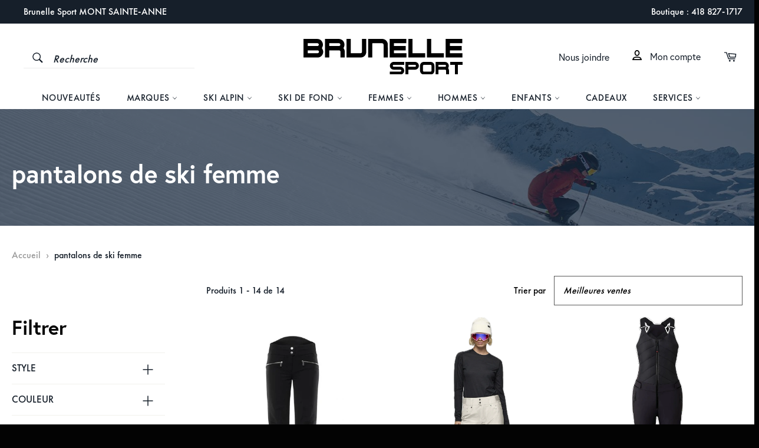

--- FILE ---
content_type: text/html; charset=utf-8
request_url: https://brunellesport.com/collections/pantalons-de-ski-femme
body_size: 47360
content:
<!doctype html>
<html class="no-js" lang="fr">
<head>
<meta name="smart-seo-integrated" content="true" />
<title>pantalons de ski femme</title>
<meta name="description" content="" />
<meta name="smartseo-keyword" content="" />
<meta name="smartseo-timestamp" content="0" />



<!--JSON-LD data generated by Smart SEO--><script type="application/ld+json">{"@context":"http://schema.org","@type":"ItemList","name":"pantalons de ski femme","url":"https://brunellesport.com/collections/pantalons-de-ski-femme","description":"","image":"https://brunellesport.com/cdn/shopifycloud/storefront/assets/no-image-2048-a2addb12.gif","mainEntityOfPage":{"@type":"CollectionPage","@id":"https://brunellesport.com/collections/pantalons-de-ski-femme"},"itemListElement":[{"@type":"ListItem","position":1,"url":"https://brunellesport.com/products/pantalon-alla"},{"@type":"ListItem","position":2,"url":"https://brunellesport.com/products/pantalon-lofoten-gore-tex-w"},{"@type":"ListItem","position":3,"url":"https://brunellesport.com/products/salopette-ivie2-t"},{"@type":"ListItem","position":4,"url":"https://brunellesport.com/products/pantalon-pippa-1"},{"@type":"ListItem","position":5,"url":"https://brunellesport.com/products/pantalon-lofoten-gore-tex-pro-w"},{"@type":"ListItem","position":6,"url":"https://brunellesport.com/products/pantalon-roccia"},{"@type":"ListItem","position":7,"url":"https://brunellesport.com/products/pantalon-nessa-t-2"},{"@type":"ListItem","position":8,"url":"https://brunellesport.com/products/pantalon-ella-print"},{"@type":"ListItem","position":9,"url":"https://brunellesport.com/products/panatalon-alla"},{"@type":"ListItem","position":10,"url":"https://brunellesport.com/products/ws-untracked-pants"},{"@type":"ListItem","position":11,"url":"https://brunellesport.com/products/pantalon-borja4-t"},{"@type":"ListItem","position":12,"url":"https://brunellesport.com/products/pantalon-stormstride"},{"@type":"ListItem","position":13,"url":"https://brunellesport.com/products/pantalon-midi-shell-w-2"},{"@type":"ListItem","position":14,"url":"https://brunellesport.com/products/pantalon-giselle"}]}</script>











<!--JSON-LD data generated by Smart SEO-->
<script type="application/ld+json">
    {
        "@context": "http://schema.org",
        "@type": "BreadcrumbList",
        "itemListElement": [
            {
                "@type": "ListItem",
                "position": 1,
                "item": {
                    "@type": "Website",
                    "@id": "https://brunellesport.com",
                    "name": "Accueil"
                }
            },
            {
                "@type": "ListItem",
                "position": 2,
                "item": {
                    "@type": "CollectionPage",
                    "@id": "https://brunellesport.com/collections/pantalons-de-ski-femme",
                    "name": "pantalons de ski femme"
                }
            }
        ]
    }
</script>


<meta charset="utf-8">
  <meta http-equiv="X-UA-Compatible" content="IE=edge,chrome=1">
  <meta name="viewport" content="width=device-width,initial-scale=1">
  <meta name="theme-color" content="#ffffff">
  <link rel="stylesheet" href="//brunellesport.com/cdn/shop/t/19/assets/custom.css?v=181780247341339045801759516779">
  <meta name="google-site-verification" content="0V_JsKCR4WrjV2h1O7qGWcxIS8SPG8ofIAEhHc5Agag" />
  

  
    <link rel="shortcut icon" href="//brunellesport.com/cdn/shop/files/favicon_32x32.png?v=1738762263" type="image/png">
  
  
  


  
    <link rel="canonical" href="https://brunellesport.com/collections/pantalons-de-ski-femme" />
  


  <!-- /snippets/social-meta-tags.liquid -->




<meta property="og:site_name" content="Brunelle sport">
<meta property="og:url" content="https://brunellesport.com/collections/pantalons-de-ski-femme">
<meta property="og:title" content="pantalons de ski femme">
<meta property="og:type" content="product.group">
<meta property="og:description" content="Brunelle Sport est la référence en ski et plein air dans la région de Québec! Ski, équipement et accessoires de marques prestigieuses. Achat en ligne et en boutique. Livraison partout au Canada!">

<meta property="og:image" content="http://brunellesport.com/cdn/shop/files/logo_1200x1200.png?v=1738762292">
<meta property="og:image:secure_url" content="https://brunellesport.com/cdn/shop/files/logo_1200x1200.png?v=1738762292">


<meta name="twitter:card" content="summary_large_image">
<meta name="twitter:title" content="pantalons de ski femme">
<meta name="twitter:description" content="Brunelle Sport est la référence en ski et plein air dans la région de Québec! Ski, équipement et accessoires de marques prestigieuses. Achat en ligne et en boutique. Livraison partout au Canada!">

  
  <style>
/* Critical Path CSS Generated by Pegasaas Accelerator at https://pegasaas.com/ for https://brunellesport.com/ viewport Desktop - 1920px */
@font-face{font-family: "Unica One";font-weight: 400;font-style: normal;src: url('https://fonts.shopifycdn.com/unica_one/unicaone_n4.ff60fe9bbc5f46076f2d3df4a7f5572e1a7e80a6.woff2?h1=YnJ1bmVsbGVzcG9ydC5jb20&hmac=a84d481691b240a64281fda354f5db23ea32f910afcfccda9daa6ba083719974') format('woff2'),url('https://fonts.shopifycdn.com/unica_one/unicaone_n4.92a8e215168d288dd1407fd86929132c532b4f69.woff?h1=YnJ1bmVsbGVzcG9ydC5jb20&hmac=ce707abf924f2b3cc3d257693a075b54ae58de8512cbf408ca579a8d68892f69') format('woff')}@font-face{font-family: Karla;font-weight: 400;font-style: normal;src: url('https://fonts.shopifycdn.com/karla/karla_n4.187fb228d0a8055289c8663e90433b4a50e86848.woff2?h1=YnJ1bmVsbGVzcG9ydC5jb20&hmac=8465759dedc4c120ffcf5082332a105a039c5bea473eaa448922599e3afc579c') format('woff2'),url('https://fonts.shopifycdn.com/karla/karla_n4.24ba61101c1ba185880bec9c74d8e7cdb826ad49.woff?h1=YnJ1bmVsbGVzcG9ydC5jb20&hmac=7eb467fc774524cb1173ecc2657b50d5bc0d3ff14a4163074ac303dbc6cad470') format('woff')}@font-face{font-family: Karla;font-weight: 700;font-style: normal;src: url('https://fonts.shopifycdn.com/karla/karla_n7.e8c0eb897464ccf45d5caa70ec8c7005d0f7b1b2.woff2?h1=YnJ1bmVsbGVzcG9ydC5jb20&hmac=9f86ca96e7557b3ec46c4f2fa98c0516522c9f6723cee1e805de695fa2f6fe6c') format('woff2'),url('https://fonts.shopifycdn.com/karla/karla_n7.98d31f084a84db1ace8d046ddc8faa522b144349.woff?h1=YnJ1bmVsbGVzcG9ydC5jb20&hmac=760ff3779f8f319c8ffc1504f030a35ee8d72df657ff4234a870fbf27c143b5e') format('woff')}@font-face{font-family: Karla;font-weight: 400;font-style: italic;src: url('https://fonts.shopifycdn.com/karla/karla_i4.ce8a9af821b5675e15a4785a2318ed578e68e9c9.woff2?h1=YnJ1bmVsbGVzcG9ydC5jb20&hmac=299a01a33ff279a998dfecab31fe18793cf306b5094d52a7439ca63e94c9e917') format('woff2'),url('https://fonts.shopifycdn.com/karla/karla_i4.8addc6e90a0d45abd627fd1c26cd4dbae936fbbb.woff?h1=YnJ1bmVsbGVzcG9ydC5jb20&hmac=f8592047563de34cf5a68b3a5a4fe8dd050589b84332b1971435add8e8c1e22c') format('woff')}@font-face{font-family: Karla;font-weight: 700;font-style: italic;src: url('https://fonts.shopifycdn.com/karla/karla_i7.09a1f54d3edfd3142937b195898dad5acea092ce.woff2?h1=YnJ1bmVsbGVzcG9ydC5jb20&hmac=7b8080d6ee533ebae1957124a3b153ed6f43acc1d78654b685195588510fab1d') format('woff2'),url('https://fonts.shopifycdn.com/karla/karla_i7.7088df7c28e0b13b5406d1a8a5978bdb24760ab1.woff?h1=YnJ1bmVsbGVzcG9ydC5jb20&hmac=a8eaf20334cb0eaafac05e9fd0f0198bc82ac4a544635a019f27836b641906a4') format('woff')}.grid:after{content: '';display: table;clear: both}.grid{list-style: none;margin: 0;padding: 0;margin-left: -20px}.grid__item{float: left;padding-left: 20px;width: 100%;-ms-flex-preferred-size: auto!important;-webkit-flex-basis: auto!important;-moz-flex-basis: auto!important;flex-basis: auto!important}.flex{display: flex;width: 100%}.flex__item{position: relative;-webkit-flex: 1 1 100%;-moz-flex: 1 1 100%;-ms-flex: 1 1 100%;flex: 1 1 100%;width: auto!important;min-width: 0}.flex__item--fixed{-webkit-flex: 0 1 auto;-moz-flex: 0 1 auto;-ms-flex: 0 1 auto;flex: 0 1 auto}.one-whole{width: 100%;-ms-flex-preferred-size: 100%;-webkit-flex-basis: 100%;-moz-flex-basis: 100%;flex-basis: 100%}.one-fifth{width: 20%;-ms-flex-preferred-size: 20%;-webkit-flex-basis: 20%;-moz-flex-basis: 20%;flex-basis: 20%}.hide{display: none!important}.text-right{text-align: right!important}.text-center{text-align: center!important}@media only screen and (max-width:749px){.small--one-whole{width: 100%;-ms-flex-preferred-size: 100%;-webkit-flex-basis: 100%;-moz-flex-basis: 100%;flex-basis: 100%}.small--one-quarter{width: 25%;-ms-flex-preferred-size: 25%;-webkit-flex-basis: 25%;-moz-flex-basis: 25%;flex-basis: 25%}.small--hide{display: none!important}}@media only screen and (min-width:750px){.medium-up--one-half{width: 50%;-ms-flex-preferred-size: 50%;-webkit-flex-basis: 50%;-moz-flex-basis: 50%;flex-basis: 50%}.medium-up--one-third{width: 33.33333%;-ms-flex-preferred-size: 33.33333%;-webkit-flex-basis: 33.33333%;-moz-flex-basis: 33.33333%;flex-basis: 33.33333%}.grid--uniform .medium-up--one-half:nth-child(2n+1){clear: both}.medium-up--hide{display: none!important}}@media only screen and (min-width:990px){.large-up--one-third{width: 33.33333%;-ms-flex-preferred-size: 33.33333%;-webkit-flex-basis: 33.33333%;-moz-flex-basis: 33.33333%;flex-basis: 33.33333%}.large-up--one-quarter{width: 25%;-ms-flex-preferred-size: 25%;-webkit-flex-basis: 25%;-moz-flex-basis: 25%;flex-basis: 25%}.grid--uniform .large-up--one-quarter:nth-child(4n+1){clear: both}.large-up--hide{display: none!important}}*,:after,:before{box-sizing: border-box}body{margin: 0}footer,header,main,nav{display: block}body,button,input{-webkit-font-smoothing: antialiased;-webkit-text-size-adjust: 100%}a{background-color: transparent}b,strong{font-weight: 700}em{font-style: italic}img{max-width: 100%;border: 0}button,input{color: inherit;font: inherit;margin: 0}[type=button]::-moz-focus-inner,[type=submit]::-moz-focus-inner,button::-moz-focus-inner{border-style: none;padding: 0}[type=button]:-moz-focusring,[type=submit]:-moz-focusring,button:-moz-focusring{outline: 1px dotted ButtonText}input[type=search]{-webkit-appearance: none;-moz-appearance: none}.icon__fallback-text,.visually-hidden{position: absolute!important;overflow: hidden;clip: rect(0 0 0 0);height: 1px;width: 1px;margin: -1px;padding: 0;border: 0}body,html{background-color: #fff}.page-width{max-width: 1180px;margin: 0 auto;padding: 0 10px}.page-width:after{content: '';display: table;clear: both}@media only screen and (min-width:750px){.page-width{padding: 0 20px}}.icon{display: inline-block;vertical-align: middle;width: 20px;height: 20px}.icon--wide{width: 40px}svg.icon:not(.icon--full-color) circle,svg.icon:not(.icon--full-color) path{fill: inherit;stroke: inherit}.social-icons .icon{width: 24px;height: 24px}ul{margin: 0;padding: 0}.list--inline{padding: 0;margin: 0}.list--inline li{display: inline-block;margin-bottom: 0}.btn{display: inline-block;width: auto;text-decoration: none;text-align: center;vertical-align: middle;white-space: nowrap;border: 1px solid transparent;-webkit-appearance: none;-moz-appearance: none;appearance: none;background-color: #161f2a;color: #fff}.text-link{display: inline;border: 0 none;background: 0 0;padding: 0;margin: 0}svg:not(:root){overflow: hidden}@media only screen and (max-width:989px){input{font-size: 16px}}input{border: 1px solid #fff;border-radius: 0;max-width: 100%}.site-header__logo img{display: block;width: 100%}.site-nav li{display: inline-block}.site-nav__link{display: block;white-space: nowrap}.site-nav__link .icon-arrow-down{position: relative}.site-nav__dropdown{display: none;position: absolute;left: 0;padding: 0;margin: 0;z-index: 5}.site-nav__dropdown li{display: block}.main-content{display: block;margin-top: 30px;padding-bottom: 40px}@media only screen and (min-width:750px){.main-content{margin-top: 60px;padding-bottom: 80px}}.template-index .main-content{padding-bottom: 0}.index-section{margin-bottom: 50px}.flex--center-vertical .flex__item{-ms-flex-item-align: center;-webkit-align-self: center;align-self: center}.flex--grid{margin: 0 -10px;-webkit-flex-wrap: wrap;-moz-flex-wrap: wrap;-ms-flex-wrap: wrap;flex-wrap: wrap}.flex--grid>.flex__item{padding: 10px}.flex--grid-center{justify-content: center}.grid--no-gutters{margin-left: 0}.grid--no-gutters>.grid__item{padding-left: 0}.grid--table{display: table;table-layout: fixed;width: 100%;margin-left: 0}.grid--table>.grid__item{float: none;display: table-cell;vertical-align: middle;padding-left: 0}body,button,input{font-size: 16px;font-family: Karla,sans-serif;font-style: normal;font-weight: 400;color: #161f2a;line-height: 1.375}@media only screen and (max-width:989px){input{font-size: 16px}}.h1,h1,h2,h3,h4{color: #030303;margin: 0 0 .625em}h1 a{color: inherit;text-decoration: none;font-weight: inherit}.h1:last-child,h1:last-child,h2:last-child{margin-bottom: 0}h2,h3,h4{letter-spacing: inherit;text-transform: inherit;font-family: Karla,sans-serif;font-weight: 700;font-style: normal}.h1,h1{font-family: "Unica One",sans-serif;font-style: normal;font-weight: 400;letter-spacing: .1em;font-size: 1.875em}@media only screen and (min-width:750px){.h1,h1{font-size: 2.25em}}h2{font-size: 1.875em}h3{font-size: 1.5em}h4{font-size: 1.125em;letter-spacing: 1.2px}.rte{margin-bottom: 20px}.rte:after{content: '';display: table;clear: both}.rte:last-child{margin-bottom: 0}.rte h1,.rte h2{margin-top: 40px}.rte h1:first-child,.rte h2:first-child{margin-top: 0}.rte p{margin: 0 0 20px}.rte-setting{margin-bottom: 10px}p{margin: 0 0 10px}p:last-child{margin-bottom: 0}label{font-size: .75em;font-weight: 700;color: #161f2a;text-transform: uppercase;margin-bottom: 13px}.emphasized-title-wrapper{margin-bottom: 8px}::-webkit-input-placeholder{color: #161f2a;opacity: .6}:-moz-placeholder{color: #161f2a;opacity: .6}:-ms-input-placeholder{color: #161f2a;opacity: .6}::-ms-input-placeholder{color: #161f2a;opacity: .6;opacity: 1}input{background-color: #f4f4f4;color: #333;border: 0;max-width: 100%}input{padding: 13px 15px}input[type=search]{padding-right: 0}.form-vertical input{display: block;width: 100%;margin-bottom: 10px}.input-group{position: relative;display: table;width: 100%;border-collapse: separate}.form-vertical .input-group{margin-bottom: 20px}.input-group__btn,.input-group__field{display: table-cell;vertical-align: middle;margin: 0}.input-group__field{height: 48px;padding-top: 0;padding-bottom: 0}.input-group__field{width: 100%}.form-vertical .input-group__field{margin: 0}.input-group__btn{white-space: nowrap;width: 1%}.btn{font-size: .8125em;font-weight: 700;letter-spacing: .15em;padding: 15px 45px}a{color: #161f2a;text-decoration: none}.text-link .icon{fill: currentColor;height: 1em;width: 1em;margin-left: 3px}.placeholder-background{position: absolute;top: 0;right: 0;bottom: 0;left: 0}.placeholder-background--hide{display: none}.placeholder-background--animation{background-color: #161f2a;-moz-animation: placeholder-background-loading 1.5s infinite linear;-o-animation: placeholder-background-loading 1.5s infinite linear;-webkit-animation: placeholder-background-loading 1.5s infinite linear;animation: placeholder-background-loading 1.5s infinite linear}@-webkit-keyframes placeholder-background-loading{0%{opacity: .02}50%{opacity: .05}100%{opacity: .02}}@-moz-keyframes placeholder-background-loading{0%{opacity: .02}50%{opacity: .05}100%{opacity: .02}}@-ms-keyframes placeholder-background-loading{0%{opacity: .02}50%{opacity: .05}100%{opacity: .02}}@keyframes placeholder-background-loading{0%{opacity: .02}50%{opacity: .05}100%{opacity: .02}}.slick-slider{position: relative;display: block;-moz-box-sizing: border-box;box-sizing: border-box;-webkit-touch-callout: none;-ms-touch-action: pan-y;touch-action: pan-y}.slick-list{position: relative;overflow: hidden;display: block;margin: 0;padding: 0}.slick-slider .slick-list,.slick-slider .slick-track{-webkit-transform: translate3d(0,0,0);-moz-transform: translate3d(0,0,0);-ms-transform: translate3d(0,0,0);-o-transform: translate3d(0,0,0);transform: translate3d(0,0,0)}.slick-track{position: relative;left: 0;top: 0;display: block}.slick-track:after,.slick-track:before{content: "";display: table}.slick-track:after{clear: both}.slick-slide{float: left;height: 100%;min-height: 1px;display: none}.slick-slide img{display: block}.slick-initialized .slick-slide{display: block}.slick-slider{margin-bottom: 30px}.site-header{background-color: #fff}.site-header__upper{padding-top: 10px;padding-bottom: 10px}@media only screen and (min-width:750px){.site-header__upper{padding-top: 20px;padding-bottom: 20px}}.site-header__logo{display: inline-block;margin-bottom: 0;vertical-align: middle;max-width: 100%}.site-header__logo a{display: block;color: #030303}@media only screen and (min-width:750px){.site-header__logo a{display: block;float: left}}.site-header__link{display: inline-block;color: #030303;padding: 10px;line-height: 1}.site-header__link .icon{width: 22px;height: 22px;fill: currentColor}.site-header__link .icon-cart{position: relative;top: -1px}.site-header__menu-toggle--close{display: none}.site-header__cart{position: relative}.site-header__cart-indicator{position: absolute;bottom: 19px;right: 8px;background-color: #161f2a;height: 10px;width: 10px;border-radius: 10px}.site-header__search-cart-wrapper{display: flex;width: 100%;-webkit-justify-content: flex-end;-moz-justify-content: flex-end;-ms-justify-content: flex-end;justify-content: flex-end}.site-header__search{position: relative;display: inline-block}.active-form .site-header__search-submit{z-index: 2}input[type=search]::-webkit-search-cancel-button{position: relative;left: -10px}.site-header__search-submit{position: absolute;top: 0;right: 0}.nav-bar{position: relative;border-top: 1px solid #f2f2f2;background-color: #fff;z-index: 5}.nav-bar:after{content: '';position: absolute;top: 0;right: 0;left: 0;bottom: 0;background-color: #fff;z-index: 6}.sticky{position: relative;overflow: visible;z-index: 5}.site-nav{margin-left: -20px;white-space: nowrap}.site-nav__item--no-columns{position: relative}.site-nav__item--no-columns .meganav{right: auto;min-width: 200px}.site-nav__item--no-columns .meganav__list{width: 100%}.site-nav__link{font-size: .875em;font-weight: 700;letter-spacing: .6px;position: relative;color: #030303;color: rgba(3,3,3,.6);padding: 20px;z-index: 7}.site-nav__link .icon{position: relative;top: -1.5px;width: 9px;height: 9px;fill: currentColor}.site-nav__link--compressed{margin-left: -20px}.site-nav__link--compressed .icon{width: 22px;height: 22px}.site-nav__link-menu-label{display: none}@media only screen and (min-width:750px){.site-nav__link-menu-label{display: inline-block}}.customer-login-links{position: relative;display: inline-block;margin-right: -10px;z-index: 7}.customer-login-links a{display: inline-block;color: #030303;color: rgba(3,3,3,.6);padding: 20px 10px;font-size: .8125em}.meganav{display: block;visibility: hidden;right: 0;background-color: #fff}.site-header .meganav{opacity: 0;-ms-transform: translate3d(0,-15%,0);-webkit-transform: translate3d(0,-15%,0);transform: translate3d(0,-15%,0)}.drawer__nav .meganav{display: none}.meganav__nav{margin: 0 auto;position: relative;list-style: none}.meganav__list{padding: 20px 0}.meganav__list--multiple-columns{position: relative}.meganav__link{display: block;color: #161f2a;padding: 5px 10px;margin-left: -10px}.site-nav__dropdown-container{padding: 0 20px;min-width: 200px;white-space: normal}.meganav__nav .site-nav__dropdown-container{padding: 0 20px 0 20px;margin-left: -20px}.meganav--drawer{background-color: #fff;visibility: visible;overflow: hidden}.drawer__nav-toggle--open{display: block}.drawer__nav-toggle--close{display: none}.meganav__scroller{white-space: nowrap;overflow-y: hidden;overflow-x: auto;-webkit-overflow-scrolling: touch}.meganav__scroller .grid__item{float: none;display: inline-block;width: 100%;vertical-align: top;white-space: normal}.drawer__nav .meganav__scroller--has-list{padding-left: 20px}html{background-color: #030303}.site-footer{background-color: #030303;color: #fff;color: rgba(255,255,255,.6);padding-top: 20px}@media only screen and (min-width:750px){.site-footer{padding-top: 40px}}.site-footer a{color: #fff;color: rgba(255,255,255,.6)}.site-footer p{margin-bottom: 10px}@media only screen and (max-width:749px){.site-footer .page-width{padding: 0 20px}}.flex-footer{display: flex;width: 100%;-ms-flex-align: start;-webkit-align-items: flex-start;-moz-align-items: flex-start;-ms-align-items: flex-start;-o-align-items: flex-start;align-items: flex-start;-webkit-flex-wrap: wrap;-moz-flex-wrap: wrap;-ms-flex-wrap: wrap;flex-wrap: wrap;margin: 0 -10px}.flex-footer .flex__item{-webkit-flex: 1 1 100%;-moz-flex: 1 1 100%;-ms-flex: 1 1 100%;flex: 1 1 100%;padding: 0 10px}@media only screen and (min-width:750px){.flex-footer .flex__item{-webkit-flex: 1 1 20%;-moz-flex: 1 1 20%;-ms-flex: 1 1 20%;flex: 1 1 20%}}.site-footer__section{padding-bottom: 20px}@media only screen and (min-width:750px){.site-footer__section{padding-bottom: 40px}}.site-footer__copyright{border-top: 1px solid #101010;padding: 10px 0}.site-footer__list{list-style: none}.site-footer__list-item{margin-bottom: 10px}.site-footer .social-icons .icon{fill: currentColor}.site-footer .social-icons .icon{margin-right: 10px}.site-footer .social-icons a{display: block;margin-bottom: 10px}.product-card{position: relative;display: block;background-color: #fff;text-align: center;padding: 12.5px;border-color: #fff;border-style: solid;border-width: 0 0 1px;color: #161f2a;z-index: 1}.collection__card--first .product-card{border-left-width: 0}@media only screen and (min-width:750px){.product-card{padding: 25px}}.product-card__overlay{visibility: hidden;opacity: 0;position: absolute;top: 0;left: 0;width: 100%;height: 100%;background-color: rgba(0,0,0,.06)}.product-card__overlay-btn{position: relative;top: 50%;-ms-transform: translateY(-45%);-webkit-transform: translateY(-45%);transform: translateY(-45%)}.product-card__image-container{height: 255px;margin-bottom: 60px;display: table;width: 100%}.product-card__image-wrapper{display: table-cell;vertical-align: middle}.product-card__image{position: relative;margin: 0 auto}.product-card__image img{position: absolute;top: 0;left: 0;right: 0;width: 100%;height: 100%}.product-card__info{position: absolute;left: 0;bottom: 0;width: 100%;background-color: #fff;padding: 10px 12.5px}@media only screen and (min-width:750px){.product-card__info{padding: 10px 12.5px 20px}}.product-card__name{position: relative;z-index: 3}.product-card__name{font-weight: 700;color: #030303;white-space: normal}.product-card__brand,.product-card__price{font-size: .875em}.product-card__regular-price{opacity: 1;color: #1f2b3b}.product-tag{font-size: .875em;font-weight: 700;letter-spacing: .6px;display: inline-block;font-size: .75em;background-color: #161f2a;color: #fff;padding: 4px 10px}.product-tag--absolute{display: block;position: absolute;top: 0;left: 0}.hero-wrapper{position: relative}.hero{height: 340px;overflow: hidden;margin-bottom: 0}@media only screen and (min-width:750px){.hero{height: 600px}}.hero .hero__slide,.hero .slick-list,.hero .slick-track{height: 100%}.shopify-section--slideshow:not(:first-child)+.shopify-section:not(.shopify-section--full-width){margin-top: 50px}.hero__slide{position: relative}.hero__image{position: relative;opacity: 0;height: 100%;width: 100%;object-fit: cover;font-family: "object-fit: cover"}.slick-initialized .hero__image{opacity: 1;background-repeat: no-repeat;background-size: cover;background-position: top center}.hero__image-content{height: inherit}.hero-content{position: absolute;width: 100%;bottom: 45px;left: 0}@media only screen and (min-width:750px){.hero-content{bottom: 120px}}.hero-content .hero-content__title-wrapper{margin-bottom: 2px}.hero-content .hero-content__controls,.hero-content .hero-content__title-wrapper{-ms-transform: translateY(10px);-webkit-transform: translateY(10px);transform: translateY(10px);opacity: 0}@media only screen and (min-width:750px){.hero-content .hero-content__controls,.hero-content .hero-content__title-wrapper{-ms-transform: translateY(40px);-webkit-transform: translateY(40px);transform: translateY(40px)}}.hero-content__title{display: none;font-size: 2.25em;line-height: 1.35;margin-bottom: .625rem;padding: 0 10px;background-color: rgba(0,0,0,0);color: #161f2a;-webkit-box-decoration-break: clone;-o-box-decoration-break: clone;box-decoration-break: clone}.hero-content__title:last-child{margin-bottom: .625rem}@media only screen and (min-width:750px){.hero-content__title{font-size: 3.75em}}.hero-content__controls{width: inherit;display: flex;width: 100%;-webkit-box-decoration-break: clone;-o-box-decoration-break: clone;box-decoration-break: clone}.hero-content__controls .icon{position: relative;width: 11px;height: 11px;fill: currentColor;top: -1px}.hero-content__controls-item{background-color: #fff;color: #030303;padding: 8px 15px;margin-right: 1px;display: flex;-ms-flex-align: center;-webkit-align-items: center;-moz-align-items: center;-ms-align-items: center;-o-align-items: center;align-items: center}.hero-content__controls-item--arrow{padding: 0;align-items: stretch}.hero-content__controls-item--arrow button{padding: 8px 15px;border: none;background-color: #fff;color: #030303}@media only screen and (min-width:750px){.hero-content__controls-item--arrow button{padding: 10px 15px}}.hero-content__controls-item--text{display: none}@media only screen and (min-width:750px){.hero-content__controls-item--text{font-size: 1.25em}}.hero-content-navigation{display: flex}.hero-content-navigation__item{list-style: none}.hero-content-active .hero-content__controls,.hero-content-active .hero-content__title-wrapper{-ms-transform: translateY(0);-webkit-transform: translateY(0);transform: translateY(0);opacity: 1}@media only screen and (min-width:750px){}.hero-title-active{display: inline}.hero-link-active{display: block}.page-container{overflow: hidden}.drawer{display: none;position: fixed;overflow-y: auto;overflow-x: hidden;-webkit-overflow-scrolling: touch;top: 0;bottom: 0;max-width: 95%;z-index: 1;background-color: #fff}@media all and (-ms-high-contrast:none),(-ms-high-contrast:active){.drawer{z-index: 3}}.drawer--left{width: 300px;left: -300px}.page-element{position: relative}.page-container{background-color: #fff}.drawer--left{left: -75px}.drawer{overflow: visible;color: #000}.drawer__inner{position: absolute;top: 0;left: 0;right: 0;bottom: 0;overflow-y: auto;overflow-x: hidden}.drawer__nav{list-style: none}.drawer__nav-item{display: block}@media only screen and (max-width:749px){.drawer__nav-item{border-bottom: 1px solid #fff}}.drawer__nav-link{display: block}.drawer__nav-link--top-level{font-family: "Unica One",sans-serif;font-style: normal;font-weight: 400;letter-spacing: .1em;padding: 13.33333px 20px;font-size: 1.625em;color: #000}.drawer__nav-link--split{-webkit-flex: 1 0 0;-moz-flex: 1 0 0;-ms-flex: 1 0 0;flex: 1 0 0;padding-right: 0}.drawer__nav-has-sublist{display: flex;width: 100%;-webkit-flex-direction: row;flex-direction: row}.drawer__nav-toggle-btn{padding: 10px 20px;color: #000;line-height: 1}.drawer__nav-toggle-btn .icon{width: 18px;height: 18px;fill: currentColor}.drawer__nav-toggle--open{display: block}.drawer__nav-toggle--close{display: none}.collection{margin-bottom: 30px}.collection:last-child{margin-bottom: 0}.collection-card{position: relative;box-sizing: content-box;display: block;background-color: #fff;background-repeat: no-repeat;background-position: center top;background-size: cover;padding: 12.5px;height: 315px;z-index: 1}@media only screen and (min-width:750px){.collection-card{padding: 25px}}.collection-card:after{content: '';display: block;position: absolute;top: 0;left: 0;right: 0;bottom: 0;background-color: #000;opacity: .4;z-index: 1}.collection-card__meta{display: block;position: absolute;bottom: 20px;left: 0;margin-right: 10px;z-index: 2}@media only screen and (min-width:750px){.collection-card__meta{bottom: 40px}}.collection-card__title{display: inline;background-color: #161f2a;color: #fff;margin-bottom: 10px;padding: 2px 10px;letter-spacing: 0;font-size: 1.625em;line-height: 1.4;-webkit-box-decoration-break: clone;-o-box-decoration-break: clone;box-decoration-break: clone}@media only screen and (min-width:990px){.collection-card__title{font-size: 2em}}.collection-card__subtext{font-size: .875em;font-weight: 700;letter-spacing: .6px;margin: 10px 0 0 10px;font-size: .8125em;color: #fff}.notification{visibility: hidden;position: absolute;width: 100%;top: 0;opacity: 0;z-index: 4}.notification--promo{position: static;display: none}.notification--active{display: block;visibility: visible;top: 100%;opacity: 1}.notification__link{display: block;padding: 10px 0}.notification__inner{position: relative;overflow: visible;padding: 10px 0}.notification__inner--has-link{padding: 0}.notification__message{display: block;padding: 0 60px;text-align: center;font-weight: 700}.notification__message span{text-decoration: underline;white-space: nowrap}.notification--promo,.notification--success{background-color: #161f2a;color: #fff}.notification--promo a,.notification--success a{color: #fff}.notification--error{background-color: #ec523e;color: #fff}.notification__close{position: absolute;top: 0;bottom: 0;right: 20px;padding: 0 10px;color: inherit}.notification__close .icon{fill: currentColor}.section-block{position: relative;background-color: #fff}.section-block--padding{padding: 30px}.link-block{position: relative;display: block;display: flex;width: 100%;justify-content: center;padding: 100px 20px;text-align: center;flex: 1;background-size: cover;background-position: top center}.link-block:after{content: '';display: block;position: absolute;top: 0;left: 0;right: 0;bottom: 0;background-color: #000;opacity: .4;z-index: 1}.link-block__cta{word-break: break-word;z-index: 2;position: relative}.link-block-no-js{position: relative;display: block;display: flex;width: 100%;justify-content: center;text-align: center;flex: 1}.featured-content{position: relative;padding: 120px 20px 40px;background-size: cover;background-position: 50% 50%;background-repeat: no-repeat}@media only screen and (min-width:750px){.featured-content{padding: 80px}}.custom-content{display: flex;width: 100%;-ms-flex-align: stretch;-webkit-align-items: stretch;-moz-align-items: stretch;-ms-align-items: stretch;-o-align-items: stretch;align-items: stretch;-webkit-flex-wrap: wrap;-moz-flex-wrap: wrap;-ms-flex-wrap: wrap;flex-wrap: wrap;width: auto}.align--top-middle{text-align: center}@font-face{font-family: Europa-Bold;src: url('https://cdn.shopify.com/s/files/1/0299/1636/4893/t/2/assets/Europa-Bold.woff?v=8008386364118467332') format('woff'),url('https://cdn.shopify.com/s/files/1/0299/1636/4893/t/2/assets/Europa-Bold.woff?v=8008386364118467332') format('woff');font-weight: 700;font-style: normal}@font-face{font-family: Europa-regular;src: url('https://cdn.shopify.com/s/files/1/0299/1636/4893/t/2/assets/Europa-regular.woff?v=7516392767680885951') format('woff'),url('https://cdn.shopify.com/s/files/1/0299/1636/4893/t/2/assets/Europa-regular.woff?v=7516392767680885951') format('woff');font-weight: 700;font-style: normal}@font-face{font-family: Europa-Light;src: url('https://cdn.shopify.com/s/files/1/0299/1636/4893/t/2/assets/Europa-Light.woff?v=9889050024503289722');src: url('https://cdn.shopify.com/s/files/1/0299/1636/4893/t/2/assets/Europa-Light.woff?v=9889050024503289722') format('woff'),url('https://cdn.shopify.com/s/files/1/0299/1636/4893/t/2/assets/Europa-Light.woff?v=9889050024503289722') format('woff');font-weight: 700;font-style: normal}@font-face{font-family: Futura_PT-Bold;src: url('https://cdn.shopify.com/s/files/1/0299/1636/4893/t/2/assets/Futura_PT-Bold.woff?v=13272445534663648228');src: url('https://cdn.shopify.com/s/files/1/0299/1636/4893/t/2/assets/Futura_PT-Bold.woff?v=13272445534663648228') format('woff'),url('https://cdn.shopify.com/s/files/1/0299/1636/4893/t/2/assets/Futura_PT-Bold.woff?v=13272445534663648228') format('woff');font-weight: 700;font-style: normal}@font-face{font-family: Futura_PT-light;src: url('https://cdn.shopify.com/s/files/1/0299/1636/4893/t/2/assets/Futura_PT-light.woff?v=3606608340973301924');src: url('https://cdn.shopify.com/s/files/1/0299/1636/4893/t/2/assets/Futura_PT-light.woff?v=3606608340973301924') format('woff'),url('https://cdn.shopify.com/s/files/1/0299/1636/4893/t/2/assets/Futura_PT-light.woff?v=3606608340973301924') format('woff');font-weight: 700;font-style: normal}@font-face{font-family: Futura_PT-Medium;src: url('https://cdn.shopify.com/s/files/1/0299/1636/4893/t/2/assets/Futura_PT-Medium.woff?v=15120508864940810943');src: url('https://cdn.shopify.com/s/files/1/0299/1636/4893/t/2/assets/Futura_PT-Medium.woff?v=15120508864940810943') format('woff'),url('https://cdn.shopify.com/s/files/1/0299/1636/4893/t/2/assets/Futura_PT-Medium.woff?v=15120508864940810943') format('woff');font-weight: 700;font-style: normal}@font-face{font-family: icons;src: url('https://cdn.shopify.com/s/files/1/0299/1636/4893/t/2/assets/fonticon.woff?v=1232202879909511455') format('woff')}[class^="icon"]::before{display: inline-block;font-style: normal;font-weight: normal;font-variant: normal;font-family: 'icons';text-decoration: inherit;text-transform: none;speak: none;-moz-osx-font-smoothing: grayscale;-webkit-font-smoothing: antialiased}.icon-left-open:before{content: '\e801'}.icon-right-open:before{content: '\e802'}html{font-family: sans-serif;line-height: 1.15;-ms-text-size-adjust: 100%;-webkit-text-size-adjust: 100%}body{margin: 0}footer,header,nav{display: block}h1{font-size: 2em;margin: 0.67em 0}main{display: block}a{background-color: transparent;-webkit-text-decoration-skip: objects}b,strong{font-weight: inherit}b,strong{font-weight: bolder}img{border-style: none}svg:not(:root){overflow: hidden}button,input{font-family: sans-serif;font-size: 100%;line-height: 1.15;margin: 0}button,input{overflow: visible}button{text-transform: none}button,html [type='button'],[type='submit']{-webkit-appearance: button}button::-moz-focus-inner,[type='button']::-moz-focus-inner,[type='submit']::-moz-focus-inner{border-style: none;padding: 0}button:-moz-focusring,[type='button']:-moz-focusring,[type='submit']:-moz-focusring{outline: 1px dotted ButtonText}[type='search']{-webkit-appearance: textfield;outline-offset: -2px}[type='search']::-webkit-search-cancel-button,[type='search']::-webkit-search-decoration{-webkit-appearance: none}::-webkit-file-upload-button{-webkit-appearance: button;font: inherit}[hidden]{display: none}*,*::before,*::after{box-sizing: border-box}html{width: 100%;max-width: 100%;height: 100%;min-height: 100%;overflow-x: hidden;overflow-y: auto}body{width: 100%;min-height: 100%;overflow: hidden;margin: 0 auto;background-color: #fff;font-family: "Futura_PT-Medium",sans-serif}@media only screen and (max-width: 990px){.large--hide{display: none}}@media only screen and (min-width: 990px){.large-up--hide{display: none}}body{font: 400 1rem / 1.25 "Futura_PT-Medium",sans-serif;color: #000}p,span,ul,li,strong:not(.inside-link){color: #161f2a}p,li{font: 300 1.25em/1.2 "Futura_PT-light",sans-serif}footer .bottom-footer p,footer .bottom-footer li{font: 300 1em/1.2 "Europa-Light",sans-serif}a,a span,.nav-bar .site-nav__link,.notification__link span{color: #161f2a}a.-light-link,a span.-light-link,.notification__link span.-light-link{color: #fff}a.-light-link span{color: #fff}.text-center{text-align: center}.product-card__name{font-family: "Europa-regular",sans-serif}button{outline: none}main button,.button{display: inline-block;background-color: transparent;border: 1px solid #161f2a;border-radius: 0;color: #161f2a;font-family: "Futura_PT-Medium",sans-serif;font-size: 1em;padding: .875rem 1.75rem;text-align: center;text-decoration: none;text-transform: uppercase}@media only screen and (max-width: 540px){main button,.button{font-size: .8em}}main button.-full-white,.button.-full-white{background-color: #fff;color: #161f2a;border-color: #fff}main button.-full-white>span,.button.-full-white>span{color: #161f2a}.button.-light{color: #FFF;border-color: #fff}.text-link{text-transform: initial}.button-hero{background-color: transparent;border: 1px solid #161f2a;border-radius: 0;color: #161f2a;font-family: "Futura_PT-Medium",sans-serif;font-size: 1em;padding: .875rem 1.75rem;text-align: center;text-decoration: none;text-transform: uppercase;padding: .875rem 1.75rem !important}@media only screen and (max-width: 540px){.button-hero{font-size: .8em}}.button-hero.-full{background-color: #161f2a;color: #fff}.button-hero.-full-white{background-color: #fff;color: #161f2a;border-color: #fff}h1,.h1,.title-1{font: bold 2.625em/1.2 "Europa-Bold",sans-serif;letter-spacing: 0}@media only screen and (max-width: 990px){h1,.h1,.title-1{font-size: 2.2em}}@media only screen and (max-width: 540px){h1,.h1,.title-1{font-size: 2em}}h2{font: bold 2.125em/1.2 "Europa-Bold",sans-serif;letter-spacing: 0}h2 span{display: block;font-family: "Europa-regular",sans-serif}@media only screen and (max-width: 990px){h2{font-size: 2em}}@media only screen and (max-width: 540px){h2{font-size: 1.6em}}h3{font: 400 1.5em/1.2 "Europa-regular",sans-serif;letter-spacing: 0;letter-spacing: 0}h4,.title-4{font: 400 1em/1.2 "Futura_PT-Medium",sans-serif;text-transform: uppercase;letter-spacing: 0}.sub-title{font: 300 1.5em/1.2 "Futura_PT-light",sans-serif}@media only screen and (max-width: 990px){.sub-title{font-size: 1em}}.hero-content__title.sub-title{font: 300 1.3em/1.2 "Futura_PT-light",sans-serif}.product-card__brand{color: #595959;font: 400 1em/1.2 "Futura_PT-Medium",sans-serif;margin: 0 0 .625rem 0;text-transform: uppercase}ul{margin: 0;padding: 0}ul li{color: #595959;margin: 0 0 1.875rem 0}ul{list-style-type: none}ul li:not(.nav-item):before{content: "-";margin: 0 10px 0 -15px}form::before,form::after{content: ' ';display: table}form::before::after,form::after::after{clear: both}label{color: #000;font-size: 1em;display: block;margin-bottom: .625rem}input[type='email'],input[type='search']{width: 100%;padding: .625rem;border: 1px solid #ebebeb;background: transparent;font-family: "Futura_PT-Medium",sans-serif;font-style: italic}input::-webkit-input-placeholder{font-size: 1.125rem !important;line-height: 1 !important;font-style: italic !important;font-weight: normal !important;color: #161f2a !important;opacity: 1 !important}input:-moz-placeholder{font-size: 1.125rem !important;line-height: 1 !important;font-style: italic !important;font-weight: normal !important;color: #161f2a !important;opacity: 1 !important}input::-moz-placeholder{font-size: 1.125rem !important;line-height: 1 !important;font-style: italic !important;font-weight: normal !important;color: #161f2a !important;opacity: 1 !important}input:-ms-input-placeholder{font-size: 1.125rem !important;line-height: 1 !important;font-style: italic !important;font-weight: normal !important;color: #161f2a !important;opacity: 1 !important}.top-header{padding: .625rem 0}.top-header span,.top-header a{font-family: "Futura_PT-Medium",sans-serif;font-size: 1em}.site-header{background-color: #fff}.site-header .site-header__link{color: #161f2a}.site-header .customer-login-links{vertical-align: middle}.site-header .customer-login-links a{color: #161f2a;padding: 1.25rem .3125rem}@media only screen and (max-width: 990px){.site-header .customer-login-links a{height: 3.4375rem}}@media only screen and (max-width: 990px){.site-header .site-header__logo{margin: 0}}.site-header .site-header__logo-link{width: 100%;max-width: 16.875rem}.site-header .site-header__cart-wrapper{justify-content: flex-end}.site-header .site-header__cart-wrapper .user{display: inline-block;margin-right: .625rem;width: 1rem;max-height: 1.375rem}.site-header .site-header__cart-wrapper .user svg{max-height: 1.375rem}@media only screen and (min-width: 750px){.site-header .site-header__upper{padding-top: 1.5625rem}}@media only screen and (max-width: 990px){.small--5{order: 5;width: calc(75% - 4rem)}.site-header__search-submit{top: -24px}.menu-mobile-link{width: 2.5rem;padding-left: 0}.logo-wrapper{width: calc(25% + 3.75rem)}}.shopify-section--slideshow:not(:first-child)+.shopify-section:not(.shopify-section--full-width){margin-top: -60px}@media only screen and (max-width: 540px){.shopify-section--slideshow:not(:first-child)+.shopify-section:not(.shopify-section--full-width){margin-top: -30px}}@media only screen and (max-width: 750px){.small--5{width: calc(75% - 6.5rem)}.customer-login-links{vertical-align: middle}}@media only screen and (max-width: 400px){.site-header .customer-login-links a,.site-header .search-mobile{margin-right: .625rem}.site-header .search-mobile svg{margin-top: 3px}.site-header .site-header__cart-wrapper .user{margin-right: 0}.site-header .site-header__link{padding-right: 5px}}.top-nav{display: inline-block;vertical-align: middle}.top-nav li{margin: 0 1.875rem 0 0}.top-nav li:before{display: none}.top-nav a{font: 400 1rem/1.2 "Europa-regular",sans-serif}.customer-login-links a{font: 400 1em/1.2 "Europa-regular",sans-serif;margin-right: 1.875rem}.nav-bar{border-top: none}.nav-bar .site-nav__link{font-family: "Futura_PT-Medium",sans-serif;font-size: 0.775em;padding: .625rem 1.25rem;text-transform: uppercase}.site-nav__link.red,.drawer__nav-link.red{color: #c2312c}.site-nav__item--no-columns .meganav__list:first-of-type{padding-bottom: 0}.site-nav__item--no-columns .meganav__list:last-of-type{padding-top: 0}.meganav{border-top: 1px solid #ebebeb}.meganav__nav .meganav__link{font-size: 0.8em}.meganav__nav .site-nav__dropdown-container{margin-right: -20px}#NavDrawer .menu-mobile-link{display: none;float: right;margin: .625rem}#NavDrawer .drawer__nav{margin: 2.5rem 0 0 0}#NavDrawer .drawer__nav-link--top-level{font-family: "Futura_PT-Medium",sans-serif;font-size: 1em;letter-spacing: 0}#NavDrawer .drawer__nav-item{margin-bottom: 0}.site-header__upper{background-color: #fff}.page-width{max-width: 1480px}.-bg-light{background-color: #f1f1ed}.-dark-bg{background-color: #161f2a}.-dark-bg span,.-dark-bg p,.-dark-bg a{color: #fff}.grid{display: flex;flex-grow: 1;flex-wrap: wrap;margin-left: 0}.grid.grid--center{align-items: center}@media only screen and (max-width: 750px){.grid .grid__item.small--one-whole{padding: 0}}.grid .half{width: 48%}.grid .half:not(:last-of-type){margin-right: 2%}.grid .half:last-of-type{margin-left: 2%}@media only screen and (max-width: 750px){.grid .half{width: 100%}}.flex-container{display: flex}.space-between{align-items: center;justify-content: space-between}.section-block--padding{padding: 20px 0}.flex--grid{margin: 0}.index-section{margin-bottom: 40px}.template-index .main-content{margin-top: 0}@media only screen and (min-width: 750px){.small-show{display: none}}@media only screen and (min-width: 750px){.flex--grid>.flex__item,.drawer__nav-link--split{flex: 1 0}}footer.site-footer{background-color: #fff;padding: 0}footer.site-footer .newsletter-container{color: #161f2a;padding: 3.4375rem 1.25rem}footer.site-footer .newsletter-container>.grid{align-items: center}footer.site-footer .newsletter-container .newsletter-info{align-items: center;display: flex;flex-wrap: wrap}footer.site-footer .newsletter-container .newsletter-info h2{flex: 1 1 31%;text-align: right;margin: 0 2.1875rem 0 0}footer.site-footer .newsletter-container .newsletter-info p{flex: 1 1 60%;margin: 0}footer.site-footer .newsletter-container .contact-form{margin: 0 .9375rem 0 2.5rem}footer.site-footer .newsletter-container .input-group{margin: 0}footer.site-footer .newsletter-container .input-group input{width: calc(100% - 0.625rem)}footer.site-footer .newsletter-container .input-group .input-group__btn{width: 40%}footer.site-footer .newsletter-container .input-group .input-group__btn .button{width: 100%}footer.site-footer .-dark-bg{padding: 3.125rem 0}footer.site-footer .-dark-bg .footer-title,footer.site-footer .-dark-bg li,footer.site-footer .-dark-bg a,footer.site-footer .-dark-bg strong,footer.site-footer .-dark-bg p{color: #fff}footer.site-footer strong{display: block;font-family: "Futura_PT-Bold",sans-serif;font-size: 1em;margin: 1.5625rem 0 0 0}footer.site-footer .footer-title{margin-bottom: 1.25rem;font-size: 0.9em}footer.site-footer .bottom-footer .flex-footer{margin: 0}footer.site-footer .bottom-footer .flex-footer :nth-child(1){flex: 1 1 15%;order: 1}footer.site-footer .bottom-footer .flex-footer :nth-child(2){flex: 1 1 21%;order: 3}footer.site-footer .bottom-footer .flex-footer :nth-child(3){flex: 1 1 15%;order: 4}footer.site-footer .bottom-footer .flex-footer :nth-child(4){flex: 1 1 21%;order: 2}footer.site-footer .bottom-footer .flex-footer :nth-child(5){flex: 1 1 21%;order: 5;padding: 0}footer.site-footer .site-footer__logo-link img{margin-bottom: .875rem;max-width: 8.4375rem}footer.site-footer .social-icons{max-width: 8.4375rem;text-align: right}footer.site-footer .social-icons .icon{height: 1.25rem;margin: 0 0 0 .625rem;width: 1.25rem}footer.site-footer .icon-text{margin: 1.25rem 0}footer.site-footer .icon-text.phone{font-family: "Futura_PT-Medium",sans-serif}footer.site-footer .icon-text span{margin: 0 .9375rem 0 0;vertical-align: middle}footer.site-footer .icon-text span>svg{fill: #fff}footer.site-footer .contact-us a{text-align: center;width: 100%}footer.site-footer .site-footer__copyright{border-top: none;text-align: center}footer.site-footer .site-footer__copyright p,footer.site-footer .site-footer__copyright span{color: #595959}footer.site-footer .site-footer__copyright p{width: 100%}footer.site-footer .site-footer__copyright span{margin: 0 .3125rem 0 0}@media only screen and (max-width: 749px){footer.site-footer .newsletter-container .newsletter-info h2,footer.site-footer .newsletter-container .newsletter-info p{flex: 1 1 100%;text-align: center;margin: 0 0 1.25rem 0}footer.site-footer .newsletter-container .contact-form{margin: 0}footer.site-footer .newsletter-container .input-group{display: block}footer.site-footer .newsletter-container .input-group input{margin-bottom: .9375rem;width: 100%}footer.site-footer .newsletter-container .input-group .input-group__btn{display: block;width: 100%}footer.site-footer .social-icons{max-width: 100%;text-align: center}footer.site-footer .social-icons .icon{margin: 0}footer.site-footer .bottom-footer .flex-footer{text-align: center}footer.site-footer .bottom-footer .flex-footer :nth-child(1){flex: 1 1 100%;order: 6}footer.site-footer .bottom-footer .flex-footer :nth-child(4) .site-footer__section{padding: 0}footer.site-footer .bottom-footer .flex-footer :nth-child(2){flex: 1 1 100%}footer.site-footer .bottom-footer .flex-footer :nth-child(5){flex: 1 1 100%}}.hero-content .hero-content__title-wrapper{margin-bottom: 3.75rem}.hero-content .hero-content__title-wrapper .hero-content__title{background-color: transparent;color: #161f2a;max-width: 42.5rem;padding: 0}.hero-content .hero-content__title-wrapper .hero-content__title.white{color: #fff}.hero-content .hero-content__title-wrapper .hero-content__title.h1{font: 900 3.75em/1.2 "Europa-Bold",sans-serif;letter-spacing: 0;line-height: 1;margin: 0;text-transform: initial;margin: 0 0 1.25rem 0}@media only screen and (max-width: 990px){.hero-content .hero-content__title-wrapper .hero-content__title.h1{font-size: 2em}}.hero-content .hero-content__title-wrapper .hero-content__title.title-4{font-size: 1.2em;margin: 0 0 2.5rem 0}@media only screen and (max-width: 990px){.hero-content .hero-content__title-wrapper .hero-content__title.title-4{margin: 0 0 .625rem 0}}.hero-content .hero-content__title-wrapper .hero-title-active{display: block}.hero-content-navigation__item{margin: 0 .625rem 0 0}.hero-content-navigation__item .button{padding: .52em .7em}.hero-content-navigation__item .button .icon{width: 20px;height: 26px}.hero-content-navigation__item .button .icon:before{vertical-align: middle}.hero-content__controls-item--arrow{display: none}.hero-content__controls-item--arrow.hero-link-active{display: block}.hero-content__controls-item{background-color: transparent;padding: 0}.hero-content__controls-item--arrow button{display: inline-block;background-color: transparent;border: 1px solid #161f2a;border-radius: 0;color: #161f2a;font-family: "Futura_PT-Medium",sans-serif;font-size: 1em;padding: .875rem 1.75rem;text-align: center;text-decoration: none;text-transform: uppercase}@media only screen and (max-width: 540px){.hero-content__controls-item--arrow button{font-size: .8em}}.hero-content__controls-item--arrow button.-full-white{background-color: #fff;color: #161f2a;border-color: #fff}.hero-content__controls-item--arrow button.-full-white>span{color: #161f2a}.info-banner{justify-content: space-around;padding: 2.5rem 3.75rem;position: relative;z-index: 2}@media only screen and (max-width: 990px){.info-banner{padding: 1.25rem;flex-wrap: wrap}}.info-banner .flex__item{flex: 0 0 20%;text-align: center}@media only screen and (max-width: 990px){.info-banner .flex__item{flex: 0 0 50%;padding: .625rem}}@media only screen and (max-width: 540px){.info-banner .flex__item{flex: 0 0 100%;padding: .625rem}}.info-banner .flex__item .icon{color: #161f2a;height: 2.8125rem;width: 1.5625rem}.info-banner .flex__item:nth-child(1) .icon,.info-banner .flex__item:nth-child(2) .icon{width: 1.875rem}.info-banner .flex__item strong{font-family: "Futura_PT-Medium",sans-serif;font-size: .8em;text-transform: uppercase;display: block;margin: 0 0 .625rem 0}.info-banner .flex__item p{line-height: 1}.collection__cover{min-height: 31.25rem}.collection-card:not(.contact-card){height: calc(100% - 50px)}.collection-card h2,.collection-card p,.collection-card span{color: #fff}.collection-card .collection-card__meta{bottom: unset;top: 15%;margin: 1.875rem}.collection-card .collection-card__title{background-color: transparent}.collection-card .button{width: unset;margin-left: 0}.collection-card:after{background-color: #112237;opacity: 0.7}.product-card{height: 100%;padding: 0;margin-bottom: 1.25rem}.product-card__image-container{height: 21.25rem;margin: 0;position: relative;width: 100.5%;z-index: 2;background-color: #fff}.product-card__image-container .product-card__image{max-width: 100%;max-height: 21.875rem;width: auto;margin: auto}.product-card__info{background-color: transparent;margin: 0;position: relative;text-align: left;z-index: 2}.product-card__info .product-card__name{margin: .625rem 0}.product-card__info [data-rating="0.0"]{display: none !important}.product-card__info .spr-badge-caption{display: none}.product-card__info .spr-badge,.product-card__info .product-card__brand{width: 49%;display: inline-block}.product-card__info .spr-badge{text-align: right}.product-card__price{font-family: "Futura_PT-Bold",sans-serif;font-size: 1em}.product-card__overlay{z-index: 30;background-color: rgba(241,241,237,0)}.product-card__overlay-btn{z-index: 3}.product-tag--absolute{top: .3125rem;left: .3125rem;width: 7.5rem;text-transform: uppercase;z-index: 3}.product-card__price{letter-spacing: 1px}.product-card__price .sale-price{color: #c2312c;margin-right: .3125rem}.product-card__price s{color: #595959}.product-card__photos--item{text-align: left;position: relative;z-index: 33}.product-card__photos--item .swatch-image{display: inline-block;margin: .3125rem .125rem 0;height: 2.5rem;width: 2.5rem}.product-card__photos--item .swatch-image.is-active{border: 1px solid #f1f1ed}.product-card__photos--item .swatch-image img{display: block;margin: auto;max-height: 2.375rem}.featured-content{padding: 6.25rem 0}.featured-content:after{content: '';display: block;position: absolute;top: 0;left: 0;right: 0;bottom: 0;background-color: #112237;opacity: 0.7;z-index: 1}.featured-content h2,.featured-content div,.featured-content p,.featured-content a{color: #fff}.featured-content .page-width{position: relative;z-index: 2}.featured-content .emphasized-title-wrapper{max-width: 930px;margin: auto}.featured-content .emphasized-title-wrapper .title-1{font-family: "Futura_PT-Bold",sans-serif;max-width: 550px;margin: auto}.featured-content .content{margin: 1.25rem 0}.featured-content .button{margin: .625rem 0 0 0;min-width: 18.75rem}.link-block{padding: 10rem 2.5rem 2.5rem}.link-block:after{content: '';display: block;position: absolute;top: 0;left: 0;right: 0;bottom: 0;background-color: #112237;opacity: 0.7;z-index: 1}.link-block div,.link-block span,.link-block h2{color: #fff}.link-block .link-block__cta{text-align: left}.section-block.rich-text .flex-container{flex-wrap: wrap}.section-block.rich-text .title{width: 26%;flex-basis: 26%;margin-right: 6%;text-align: right}@media only screen and (max-width: 990px){.section-block.rich-text .title{width: 100%;flex-basis: 100%;text-align: left}}.section-block.rich-text .text{width: 64%;flex-basis: 64%}@media only screen and (max-width: 990px){.section-block.rich-text .text{width: 100%;flex-basis: 100%}}.site-header .site-header__search-submit{left: 0;right: unset;max-width: 2.8125rem}.site-header .site-header__search-cart-wrapper{justify-content: flex-start}.site-header__search{max-width: 18.125rem;width: 100%}.site-header__search input{padding: .9375rem 0 .3125rem 3.125rem}.site-header__search input{border-top: none;border-right: none;border-left: none}.search-mobile{margin-right: 1.875rem}#tdf_notify{display: none}
</style>
  
  <script>
    document.documentElement.className = document.documentElement.className.replace('no-js', 'js');

    window.addEventListener('scroll', function() {
      var video = document.querySelector('.hero__video');
      video.play();
    });
  </script>

  <link rel="stylesheet" href="//brunellesport.com/cdn/shop/t/19/assets/theme.scss.css?v=45050678624207411271762896500" media="print" onload="this.media='all'">
  <link rel="stylesheet" href="//brunellesport.com/cdn/shop/t/19/assets/fonts.scss.css?v=92364572955291134801759517011" media="print" onload="this.media='all'">
  <link rel="stylesheet" href="//brunellesport.com/cdn/shop/t/19/assets/app.min.css?v=32719872336178936971759516779" media="print" onload="this.media='all'">
  
  <script>
    window.theme = window.theme || {};

    theme.strings = {
      stockAvailable: "En stock",
      addToCart: "Ajouter au panier",
      soldOut: "Épuisé",
      unavailable: "Non disponible",
      noStockAvailable: "L\u0026#39;article n\u0026#39;a pu être ajouté à votre panier car il n\u0026#39;y en a pas assez en stock.",
      willNotShipUntil: "Sera expédié après [date]",
      willBeInStockAfter: "Sera en stock à compter de [date]",
      totalCartDiscount: "Vous économisez [savings]",
      addressError: "Vous ne trouvez pas cette adresse",
      addressNoResults: "Aucun résultat pour cette adresse",
      addressQueryLimit: "Vous avez dépassé la limite de Google utilisation de l'API. Envisager la mise à niveau à un \u003ca href=\"https:\/\/developers.google.com\/maps\/premium\/usage-limits\"\u003erégime spécial\u003c\/a\u003e.",
      authError: "Il y avait un problème authentifier votre compte Google Maps API.",
      slideNumber: "Faire glisser [slide_number], en cours"
    };
  </script>

  <script src="//brunellesport.com/cdn/shop/t/19/assets/lazysizes.min.js?v=56045284683979784691759516779" async="async"></script>

  

  <script src="//brunellesport.com/cdn/shop/t/19/assets/vendor.js?v=47808207266014989251759516779"></script>

  

  <script src="//brunellesport.com/cdn/shop/t/19/assets/theme.js?v=170147528838432938521759516779" defer="defer"></script>

  

  <script>window.nfecShopVersion = '1755030202';window.nfecJsVersion = '449664';window.nfecCVersion = 71156</script><script>window.performance && window.performance.mark && window.performance.mark('shopify.content_for_header.start');</script><meta name="facebook-domain-verification" content="dqrijmqm3lkcowg099wk62hvykcgmw">
<meta name="google-site-verification" content="U495iABl_U_R-fW3WoICpjwBGFqsPPsC1k87hYMt_8E">
<meta id="shopify-digital-wallet" name="shopify-digital-wallet" content="/29916364893/digital_wallets/dialog">
<meta name="shopify-checkout-api-token" content="424a4dd36a790d461586cbafa7354f5a">
<link rel="alternate" type="application/atom+xml" title="Feed" href="/collections/pantalons-de-ski-femme.atom" />
<link rel="alternate" type="application/json+oembed" href="https://brunellesport.com/collections/pantalons-de-ski-femme.oembed">
<script async="async" src="/checkouts/internal/preloads.js?locale=fr-CA"></script>
<link rel="preconnect" href="https://shop.app" crossorigin="anonymous">
<script async="async" src="https://shop.app/checkouts/internal/preloads.js?locale=fr-CA&shop_id=29916364893" crossorigin="anonymous"></script>
<script id="apple-pay-shop-capabilities" type="application/json">{"shopId":29916364893,"countryCode":"CA","currencyCode":"CAD","merchantCapabilities":["supports3DS"],"merchantId":"gid:\/\/shopify\/Shop\/29916364893","merchantName":"Brunelle sport","requiredBillingContactFields":["postalAddress","email"],"requiredShippingContactFields":["postalAddress","email"],"shippingType":"shipping","supportedNetworks":["visa","masterCard","discover","interac"],"total":{"type":"pending","label":"Brunelle sport","amount":"1.00"},"shopifyPaymentsEnabled":true,"supportsSubscriptions":true}</script>
<script id="shopify-features" type="application/json">{"accessToken":"424a4dd36a790d461586cbafa7354f5a","betas":["rich-media-storefront-analytics"],"domain":"brunellesport.com","predictiveSearch":true,"shopId":29916364893,"locale":"fr"}</script>
<script>var Shopify = Shopify || {};
Shopify.shop = "brunelle-sport.myshopify.com";
Shopify.locale = "fr";
Shopify.currency = {"active":"CAD","rate":"1.0"};
Shopify.country = "CA";
Shopify.theme = {"name":"Dupliquer - Modifications de la home page","id":144975396957,"schema_name":"Venture","schema_version":"12.0.1","theme_store_id":775,"role":"main"};
Shopify.theme.handle = "null";
Shopify.theme.style = {"id":null,"handle":null};
Shopify.cdnHost = "brunellesport.com/cdn";
Shopify.routes = Shopify.routes || {};
Shopify.routes.root = "/";</script>
<script type="module">!function(o){(o.Shopify=o.Shopify||{}).modules=!0}(window);</script>
<script>!function(o){function n(){var o=[];function n(){o.push(Array.prototype.slice.apply(arguments))}return n.q=o,n}var t=o.Shopify=o.Shopify||{};t.loadFeatures=n(),t.autoloadFeatures=n()}(window);</script>
<script>
  window.ShopifyPay = window.ShopifyPay || {};
  window.ShopifyPay.apiHost = "shop.app\/pay";
  window.ShopifyPay.redirectState = null;
</script>
<script id="shop-js-analytics" type="application/json">{"pageType":"collection"}</script>
<script defer="defer" async type="module" src="//brunellesport.com/cdn/shopifycloud/shop-js/modules/v2/client.init-shop-cart-sync_C9aZTsmn.fr.esm.js"></script>
<script defer="defer" async type="module" src="//brunellesport.com/cdn/shopifycloud/shop-js/modules/v2/chunk.common_bWgz0IHB.esm.js"></script>
<script type="module">
  await import("//brunellesport.com/cdn/shopifycloud/shop-js/modules/v2/client.init-shop-cart-sync_C9aZTsmn.fr.esm.js");
await import("//brunellesport.com/cdn/shopifycloud/shop-js/modules/v2/chunk.common_bWgz0IHB.esm.js");

  window.Shopify.SignInWithShop?.initShopCartSync?.({"fedCMEnabled":true,"windoidEnabled":true});

</script>
<script>
  window.Shopify = window.Shopify || {};
  if (!window.Shopify.featureAssets) window.Shopify.featureAssets = {};
  window.Shopify.featureAssets['shop-js'] = {"shop-cart-sync":["modules/v2/client.shop-cart-sync_Lu2xB0nI.fr.esm.js","modules/v2/chunk.common_bWgz0IHB.esm.js"],"init-fed-cm":["modules/v2/client.init-fed-cm_BHY3XVMI.fr.esm.js","modules/v2/chunk.common_bWgz0IHB.esm.js"],"init-windoid":["modules/v2/client.init-windoid_DQt8Yj66.fr.esm.js","modules/v2/chunk.common_bWgz0IHB.esm.js"],"init-shop-email-lookup-coordinator":["modules/v2/client.init-shop-email-lookup-coordinator_-OaI8Mru.fr.esm.js","modules/v2/chunk.common_bWgz0IHB.esm.js"],"shop-toast-manager":["modules/v2/client.shop-toast-manager_WsmIdaTj.fr.esm.js","modules/v2/chunk.common_bWgz0IHB.esm.js"],"shop-button":["modules/v2/client.shop-button_Ds7QABx1.fr.esm.js","modules/v2/chunk.common_bWgz0IHB.esm.js"],"shop-login-button":["modules/v2/client.shop-login-button_DI2G5Rvm.fr.esm.js","modules/v2/chunk.common_bWgz0IHB.esm.js","modules/v2/chunk.modal_iE-IN4ix.esm.js"],"shop-cash-offers":["modules/v2/client.shop-cash-offers_CISSuUHO.fr.esm.js","modules/v2/chunk.common_bWgz0IHB.esm.js","modules/v2/chunk.modal_iE-IN4ix.esm.js"],"avatar":["modules/v2/client.avatar_BTnouDA3.fr.esm.js"],"init-shop-cart-sync":["modules/v2/client.init-shop-cart-sync_C9aZTsmn.fr.esm.js","modules/v2/chunk.common_bWgz0IHB.esm.js"],"init-shop-for-new-customer-accounts":["modules/v2/client.init-shop-for-new-customer-accounts_DnxSmG78.fr.esm.js","modules/v2/client.shop-login-button_DI2G5Rvm.fr.esm.js","modules/v2/chunk.common_bWgz0IHB.esm.js","modules/v2/chunk.modal_iE-IN4ix.esm.js"],"pay-button":["modules/v2/client.pay-button_rN6IpCKc.fr.esm.js","modules/v2/chunk.common_bWgz0IHB.esm.js"],"init-customer-accounts-sign-up":["modules/v2/client.init-customer-accounts-sign-up_CjjRqXoN.fr.esm.js","modules/v2/client.shop-login-button_DI2G5Rvm.fr.esm.js","modules/v2/chunk.common_bWgz0IHB.esm.js","modules/v2/chunk.modal_iE-IN4ix.esm.js"],"checkout-modal":["modules/v2/client.checkout-modal_CNe1AsNm.fr.esm.js","modules/v2/chunk.common_bWgz0IHB.esm.js","modules/v2/chunk.modal_iE-IN4ix.esm.js"],"init-customer-accounts":["modules/v2/client.init-customer-accounts_zFYpLkaF.fr.esm.js","modules/v2/client.shop-login-button_DI2G5Rvm.fr.esm.js","modules/v2/chunk.common_bWgz0IHB.esm.js","modules/v2/chunk.modal_iE-IN4ix.esm.js"],"lead-capture":["modules/v2/client.lead-capture_BoIJ9Gm3.fr.esm.js","modules/v2/chunk.common_bWgz0IHB.esm.js","modules/v2/chunk.modal_iE-IN4ix.esm.js"],"shop-follow-button":["modules/v2/client.shop-follow-button_D8cHgNw8.fr.esm.js","modules/v2/chunk.common_bWgz0IHB.esm.js","modules/v2/chunk.modal_iE-IN4ix.esm.js"],"shop-login":["modules/v2/client.shop-login_WgfU2Zbk.fr.esm.js","modules/v2/chunk.common_bWgz0IHB.esm.js","modules/v2/chunk.modal_iE-IN4ix.esm.js"],"payment-terms":["modules/v2/client.payment-terms_B7P9CQ-t.fr.esm.js","modules/v2/chunk.common_bWgz0IHB.esm.js","modules/v2/chunk.modal_iE-IN4ix.esm.js"]};
</script>
<script>(function() {
  var isLoaded = false;
  function asyncLoad() {
    if (isLoaded) return;
    isLoaded = true;
    var urls = ["https:\/\/instafeed.nfcube.com\/cdn\/b911f2572b08a04997ae7bca3f7f145b.js?shop=brunelle-sport.myshopify.com","https:\/\/chimpstatic.com\/mcjs-connected\/js\/users\/0f33ddf8b5b395a0a1c776a5d\/f3aeb246312c83a5a9455c3f8.js?shop=brunelle-sport.myshopify.com","https:\/\/res.ushopaid.com\/store\/v1\/sdk.js?shop=brunelle-sport.myshopify.com","\/\/app.backinstock.org\/widget\/28489_1746005371.js?category=bis\u0026v=6\u0026shop=brunelle-sport.myshopify.com"];
    for (var i = 0; i < urls.length; i++) {
      var s = document.createElement('script');
      s.type = 'text/javascript';
      s.async = true;
      s.src = urls[i];
      var x = document.getElementsByTagName('script')[0];
      x.parentNode.insertBefore(s, x);
    }
  };
  if(window.attachEvent) {
    window.attachEvent('onload', asyncLoad);
  } else {
    window.addEventListener('load', asyncLoad, false);
  }
})();</script>
<script id="__st">var __st={"a":29916364893,"offset":-18000,"reqid":"35ff440b-27c2-43fc-af97-af35f2ee2a24-1763462418","pageurl":"brunellesport.com\/collections\/pantalons-de-ski-femme","u":"acbdecc77e50","p":"collection","rtyp":"collection","rid":277613248605};</script>
<script>window.ShopifyPaypalV4VisibilityTracking = true;</script>
<script id="captcha-bootstrap">!function(){'use strict';const t='contact',e='account',n='new_comment',o=[[t,t],['blogs',n],['comments',n],[t,'customer']],c=[[e,'customer_login'],[e,'guest_login'],[e,'recover_customer_password'],[e,'create_customer']],r=t=>t.map((([t,e])=>`form[action*='/${t}']:not([data-nocaptcha='true']) input[name='form_type'][value='${e}']`)).join(','),a=t=>()=>t?[...document.querySelectorAll(t)].map((t=>t.form)):[];function s(){const t=[...o],e=r(t);return a(e)}const i='password',u='form_key',d=['recaptcha-v3-token','g-recaptcha-response','h-captcha-response',i],f=()=>{try{return window.sessionStorage}catch{return}},m='__shopify_v',_=t=>t.elements[u];function p(t,e,n=!1){try{const o=window.sessionStorage,c=JSON.parse(o.getItem(e)),{data:r}=function(t){const{data:e,action:n}=t;return t[m]||n?{data:e,action:n}:{data:t,action:n}}(c);for(const[e,n]of Object.entries(r))t.elements[e]&&(t.elements[e].value=n);n&&o.removeItem(e)}catch(o){console.error('form repopulation failed',{error:o})}}const l='form_type',E='cptcha';function T(t){t.dataset[E]=!0}const w=window,h=w.document,L='Shopify',v='ce_forms',y='captcha';let A=!1;((t,e)=>{const n=(g='f06e6c50-85a8-45c8-87d0-21a2b65856fe',I='https://cdn.shopify.com/shopifycloud/storefront-forms-hcaptcha/ce_storefront_forms_captcha_hcaptcha.v1.5.2.iife.js',D={infoText:'Protégé par hCaptcha',privacyText:'Confidentialité',termsText:'Conditions'},(t,e,n)=>{const o=w[L][v],c=o.bindForm;if(c)return c(t,g,e,D).then(n);var r;o.q.push([[t,g,e,D],n]),r=I,A||(h.body.append(Object.assign(h.createElement('script'),{id:'captcha-provider',async:!0,src:r})),A=!0)});var g,I,D;w[L]=w[L]||{},w[L][v]=w[L][v]||{},w[L][v].q=[],w[L][y]=w[L][y]||{},w[L][y].protect=function(t,e){n(t,void 0,e),T(t)},Object.freeze(w[L][y]),function(t,e,n,w,h,L){const[v,y,A,g]=function(t,e,n){const i=e?o:[],u=t?c:[],d=[...i,...u],f=r(d),m=r(i),_=r(d.filter((([t,e])=>n.includes(e))));return[a(f),a(m),a(_),s()]}(w,h,L),I=t=>{const e=t.target;return e instanceof HTMLFormElement?e:e&&e.form},D=t=>v().includes(t);t.addEventListener('submit',(t=>{const e=I(t);if(!e)return;const n=D(e)&&!e.dataset.hcaptchaBound&&!e.dataset.recaptchaBound,o=_(e),c=g().includes(e)&&(!o||!o.value);(n||c)&&t.preventDefault(),c&&!n&&(function(t){try{if(!f())return;!function(t){const e=f();if(!e)return;const n=_(t);if(!n)return;const o=n.value;o&&e.removeItem(o)}(t);const e=Array.from(Array(32),(()=>Math.random().toString(36)[2])).join('');!function(t,e){_(t)||t.append(Object.assign(document.createElement('input'),{type:'hidden',name:u})),t.elements[u].value=e}(t,e),function(t,e){const n=f();if(!n)return;const o=[...t.querySelectorAll(`input[type='${i}']`)].map((({name:t})=>t)),c=[...d,...o],r={};for(const[a,s]of new FormData(t).entries())c.includes(a)||(r[a]=s);n.setItem(e,JSON.stringify({[m]:1,action:t.action,data:r}))}(t,e)}catch(e){console.error('failed to persist form',e)}}(e),e.submit())}));const S=(t,e)=>{t&&!t.dataset[E]&&(n(t,e.some((e=>e===t))),T(t))};for(const o of['focusin','change'])t.addEventListener(o,(t=>{const e=I(t);D(e)&&S(e,y())}));const B=e.get('form_key'),M=e.get(l),P=B&&M;t.addEventListener('DOMContentLoaded',(()=>{const t=y();if(P)for(const e of t)e.elements[l].value===M&&p(e,B);[...new Set([...A(),...v().filter((t=>'true'===t.dataset.shopifyCaptcha))])].forEach((e=>S(e,t)))}))}(h,new URLSearchParams(w.location.search),n,t,e,['guest_login'])})(!0,!0)}();</script>
<script integrity="sha256-52AcMU7V7pcBOXWImdc/TAGTFKeNjmkeM1Pvks/DTgc=" data-source-attribution="shopify.loadfeatures" defer="defer" src="//brunellesport.com/cdn/shopifycloud/storefront/assets/storefront/load_feature-81c60534.js" crossorigin="anonymous"></script>
<script crossorigin="anonymous" defer="defer" src="//brunellesport.com/cdn/shopifycloud/storefront/assets/shopify_pay/storefront-65b4c6d7.js?v=20250812"></script>
<script data-source-attribution="shopify.dynamic_checkout.dynamic.init">var Shopify=Shopify||{};Shopify.PaymentButton=Shopify.PaymentButton||{isStorefrontPortableWallets:!0,init:function(){window.Shopify.PaymentButton.init=function(){};var t=document.createElement("script");t.src="https://brunellesport.com/cdn/shopifycloud/portable-wallets/latest/portable-wallets.fr.js",t.type="module",document.head.appendChild(t)}};
</script>
<script data-source-attribution="shopify.dynamic_checkout.buyer_consent">
  function portableWalletsHideBuyerConsent(e){var t=document.getElementById("shopify-buyer-consent"),n=document.getElementById("shopify-subscription-policy-button");t&&n&&(t.classList.add("hidden"),t.setAttribute("aria-hidden","true"),n.removeEventListener("click",e))}function portableWalletsShowBuyerConsent(e){var t=document.getElementById("shopify-buyer-consent"),n=document.getElementById("shopify-subscription-policy-button");t&&n&&(t.classList.remove("hidden"),t.removeAttribute("aria-hidden"),n.addEventListener("click",e))}window.Shopify?.PaymentButton&&(window.Shopify.PaymentButton.hideBuyerConsent=portableWalletsHideBuyerConsent,window.Shopify.PaymentButton.showBuyerConsent=portableWalletsShowBuyerConsent);
</script>
<script data-source-attribution="shopify.dynamic_checkout.cart.bootstrap">document.addEventListener("DOMContentLoaded",(function(){function t(){return document.querySelector("shopify-accelerated-checkout-cart, shopify-accelerated-checkout")}if(t())Shopify.PaymentButton.init();else{new MutationObserver((function(e,n){t()&&(Shopify.PaymentButton.init(),n.disconnect())})).observe(document.body,{childList:!0,subtree:!0})}}));
</script>
<link id="shopify-accelerated-checkout-styles" rel="stylesheet" media="screen" href="https://brunellesport.com/cdn/shopifycloud/portable-wallets/latest/accelerated-checkout-backwards-compat.css" crossorigin="anonymous">
<style id="shopify-accelerated-checkout-cart">
        #shopify-buyer-consent {
  margin-top: 1em;
  display: inline-block;
  width: 100%;
}

#shopify-buyer-consent.hidden {
  display: none;
}

#shopify-subscription-policy-button {
  background: none;
  border: none;
  padding: 0;
  text-decoration: underline;
  font-size: inherit;
  cursor: pointer;
}

#shopify-subscription-policy-button::before {
  box-shadow: none;
}

      </style>

<script>window.performance && window.performance.mark && window.performance.mark('shopify.content_for_header.end');</script>
  <script src="//brunellesport.com/cdn/shop/t/19/assets/bundle.js?v=23967890584949017291759516779" defer="defer"></script>
<!-- BEGIN app block: shopify://apps/smart-seo/blocks/smartseo/7b0a6064-ca2e-4392-9a1d-8c43c942357b --><meta name="smart-seo-integrated" content="true" /><!-- metatagsSavedToSEOFields: true --><!-- BEGIN app snippet: smartseo.custom.schemas.jsonld --><!-- END app snippet --><!-- BEGIN app snippet: smartseo.no.index -->





<!-- END app snippet --><!-- END app block --><script src="https://cdn.shopify.com/extensions/019a5b48-6302-7209-b706-30701c1093c8/site-64/assets/bar.js" type="text/javascript" defer="defer"></script>
<link href="https://monorail-edge.shopifysvc.com" rel="dns-prefetch">
<script>(function(){if ("sendBeacon" in navigator && "performance" in window) {try {var session_token_from_headers = performance.getEntriesByType('navigation')[0].serverTiming.find(x => x.name == '_s').description;} catch {var session_token_from_headers = undefined;}var session_cookie_matches = document.cookie.match(/_shopify_s=([^;]*)/);var session_token_from_cookie = session_cookie_matches && session_cookie_matches.length === 2 ? session_cookie_matches[1] : "";var session_token = session_token_from_headers || session_token_from_cookie || "";function handle_abandonment_event(e) {var entries = performance.getEntries().filter(function(entry) {return /monorail-edge.shopifysvc.com/.test(entry.name);});if (!window.abandonment_tracked && entries.length === 0) {window.abandonment_tracked = true;var currentMs = Date.now();var navigation_start = performance.timing.navigationStart;var payload = {shop_id: 29916364893,url: window.location.href,navigation_start,duration: currentMs - navigation_start,session_token,page_type: "collection"};window.navigator.sendBeacon("https://monorail-edge.shopifysvc.com/v1/produce", JSON.stringify({schema_id: "online_store_buyer_site_abandonment/1.1",payload: payload,metadata: {event_created_at_ms: currentMs,event_sent_at_ms: currentMs}}));}}window.addEventListener('pagehide', handle_abandonment_event);}}());</script>
<script id="web-pixels-manager-setup">(function e(e,d,r,n,o){if(void 0===o&&(o={}),!Boolean(null===(a=null===(i=window.Shopify)||void 0===i?void 0:i.analytics)||void 0===a?void 0:a.replayQueue)){var i,a;window.Shopify=window.Shopify||{};var t=window.Shopify;t.analytics=t.analytics||{};var s=t.analytics;s.replayQueue=[],s.publish=function(e,d,r){return s.replayQueue.push([e,d,r]),!0};try{self.performance.mark("wpm:start")}catch(e){}var l=function(){var e={modern:/Edge?\/(1{2}[4-9]|1[2-9]\d|[2-9]\d{2}|\d{4,})\.\d+(\.\d+|)|Firefox\/(1{2}[4-9]|1[2-9]\d|[2-9]\d{2}|\d{4,})\.\d+(\.\d+|)|Chrom(ium|e)\/(9{2}|\d{3,})\.\d+(\.\d+|)|(Maci|X1{2}).+ Version\/(15\.\d+|(1[6-9]|[2-9]\d|\d{3,})\.\d+)([,.]\d+|)( \(\w+\)|)( Mobile\/\w+|) Safari\/|Chrome.+OPR\/(9{2}|\d{3,})\.\d+\.\d+|(CPU[ +]OS|iPhone[ +]OS|CPU[ +]iPhone|CPU IPhone OS|CPU iPad OS)[ +]+(15[._]\d+|(1[6-9]|[2-9]\d|\d{3,})[._]\d+)([._]\d+|)|Android:?[ /-](13[3-9]|1[4-9]\d|[2-9]\d{2}|\d{4,})(\.\d+|)(\.\d+|)|Android.+Firefox\/(13[5-9]|1[4-9]\d|[2-9]\d{2}|\d{4,})\.\d+(\.\d+|)|Android.+Chrom(ium|e)\/(13[3-9]|1[4-9]\d|[2-9]\d{2}|\d{4,})\.\d+(\.\d+|)|SamsungBrowser\/([2-9]\d|\d{3,})\.\d+/,legacy:/Edge?\/(1[6-9]|[2-9]\d|\d{3,})\.\d+(\.\d+|)|Firefox\/(5[4-9]|[6-9]\d|\d{3,})\.\d+(\.\d+|)|Chrom(ium|e)\/(5[1-9]|[6-9]\d|\d{3,})\.\d+(\.\d+|)([\d.]+$|.*Safari\/(?![\d.]+ Edge\/[\d.]+$))|(Maci|X1{2}).+ Version\/(10\.\d+|(1[1-9]|[2-9]\d|\d{3,})\.\d+)([,.]\d+|)( \(\w+\)|)( Mobile\/\w+|) Safari\/|Chrome.+OPR\/(3[89]|[4-9]\d|\d{3,})\.\d+\.\d+|(CPU[ +]OS|iPhone[ +]OS|CPU[ +]iPhone|CPU IPhone OS|CPU iPad OS)[ +]+(10[._]\d+|(1[1-9]|[2-9]\d|\d{3,})[._]\d+)([._]\d+|)|Android:?[ /-](13[3-9]|1[4-9]\d|[2-9]\d{2}|\d{4,})(\.\d+|)(\.\d+|)|Mobile Safari.+OPR\/([89]\d|\d{3,})\.\d+\.\d+|Android.+Firefox\/(13[5-9]|1[4-9]\d|[2-9]\d{2}|\d{4,})\.\d+(\.\d+|)|Android.+Chrom(ium|e)\/(13[3-9]|1[4-9]\d|[2-9]\d{2}|\d{4,})\.\d+(\.\d+|)|Android.+(UC? ?Browser|UCWEB|U3)[ /]?(15\.([5-9]|\d{2,})|(1[6-9]|[2-9]\d|\d{3,})\.\d+)\.\d+|SamsungBrowser\/(5\.\d+|([6-9]|\d{2,})\.\d+)|Android.+MQ{2}Browser\/(14(\.(9|\d{2,})|)|(1[5-9]|[2-9]\d|\d{3,})(\.\d+|))(\.\d+|)|K[Aa][Ii]OS\/(3\.\d+|([4-9]|\d{2,})\.\d+)(\.\d+|)/},d=e.modern,r=e.legacy,n=navigator.userAgent;return n.match(d)?"modern":n.match(r)?"legacy":"unknown"}(),u="modern"===l?"modern":"legacy",c=(null!=n?n:{modern:"",legacy:""})[u],f=function(e){return[e.baseUrl,"/wpm","/b",e.hashVersion,"modern"===e.buildTarget?"m":"l",".js"].join("")}({baseUrl:d,hashVersion:r,buildTarget:u}),m=function(e){var d=e.version,r=e.bundleTarget,n=e.surface,o=e.pageUrl,i=e.monorailEndpoint;return{emit:function(e){var a=e.status,t=e.errorMsg,s=(new Date).getTime(),l=JSON.stringify({metadata:{event_sent_at_ms:s},events:[{schema_id:"web_pixels_manager_load/3.1",payload:{version:d,bundle_target:r,page_url:o,status:a,surface:n,error_msg:t},metadata:{event_created_at_ms:s}}]});if(!i)return console&&console.warn&&console.warn("[Web Pixels Manager] No Monorail endpoint provided, skipping logging."),!1;try{return self.navigator.sendBeacon.bind(self.navigator)(i,l)}catch(e){}var u=new XMLHttpRequest;try{return u.open("POST",i,!0),u.setRequestHeader("Content-Type","text/plain"),u.send(l),!0}catch(e){return console&&console.warn&&console.warn("[Web Pixels Manager] Got an unhandled error while logging to Monorail."),!1}}}}({version:r,bundleTarget:l,surface:e.surface,pageUrl:self.location.href,monorailEndpoint:e.monorailEndpoint});try{o.browserTarget=l,function(e){var d=e.src,r=e.async,n=void 0===r||r,o=e.onload,i=e.onerror,a=e.sri,t=e.scriptDataAttributes,s=void 0===t?{}:t,l=document.createElement("script"),u=document.querySelector("head"),c=document.querySelector("body");if(l.async=n,l.src=d,a&&(l.integrity=a,l.crossOrigin="anonymous"),s)for(var f in s)if(Object.prototype.hasOwnProperty.call(s,f))try{l.dataset[f]=s[f]}catch(e){}if(o&&l.addEventListener("load",o),i&&l.addEventListener("error",i),u)u.appendChild(l);else{if(!c)throw new Error("Did not find a head or body element to append the script");c.appendChild(l)}}({src:f,async:!0,onload:function(){if(!function(){var e,d;return Boolean(null===(d=null===(e=window.Shopify)||void 0===e?void 0:e.analytics)||void 0===d?void 0:d.initialized)}()){var d=window.webPixelsManager.init(e)||void 0;if(d){var r=window.Shopify.analytics;r.replayQueue.forEach((function(e){var r=e[0],n=e[1],o=e[2];d.publishCustomEvent(r,n,o)})),r.replayQueue=[],r.publish=d.publishCustomEvent,r.visitor=d.visitor,r.initialized=!0}}},onerror:function(){return m.emit({status:"failed",errorMsg:"".concat(f," has failed to load")})},sri:function(e){var d=/^sha384-[A-Za-z0-9+/=]+$/;return"string"==typeof e&&d.test(e)}(c)?c:"",scriptDataAttributes:o}),m.emit({status:"loading"})}catch(e){m.emit({status:"failed",errorMsg:(null==e?void 0:e.message)||"Unknown error"})}}})({shopId: 29916364893,storefrontBaseUrl: "https://brunellesport.com",extensionsBaseUrl: "https://extensions.shopifycdn.com/cdn/shopifycloud/web-pixels-manager",monorailEndpoint: "https://monorail-edge.shopifysvc.com/unstable/produce_batch",surface: "storefront-renderer",enabledBetaFlags: ["2dca8a86"],webPixelsConfigList: [{"id":"521502813","configuration":"{\"config\":\"{\\\"pixel_id\\\":\\\"AW-16596117475\\\",\\\"target_country\\\":\\\"CA\\\",\\\"gtag_events\\\":[{\\\"type\\\":\\\"begin_checkout\\\",\\\"action_label\\\":\\\"AW-16596117475\\\/nu0CCJH9lfAZEOPP0uk9\\\"},{\\\"type\\\":\\\"search\\\",\\\"action_label\\\":\\\"AW-16596117475\\\/WofcCIv9lfAZEOPP0uk9\\\"},{\\\"type\\\":\\\"view_item\\\",\\\"action_label\\\":[\\\"AW-16596117475\\\/uo3VCIj9lfAZEOPP0uk9\\\",\\\"MC-XQ1VMVKZ7B\\\"]},{\\\"type\\\":\\\"purchase\\\",\\\"action_label\\\":[\\\"AW-16596117475\\\/qpQCCIL9lfAZEOPP0uk9\\\",\\\"MC-XQ1VMVKZ7B\\\"]},{\\\"type\\\":\\\"page_view\\\",\\\"action_label\\\":[\\\"AW-16596117475\\\/v9GGCIX9lfAZEOPP0uk9\\\",\\\"MC-XQ1VMVKZ7B\\\"]},{\\\"type\\\":\\\"add_payment_info\\\",\\\"action_label\\\":\\\"AW-16596117475\\\/ERwHCJT9lfAZEOPP0uk9\\\"},{\\\"type\\\":\\\"add_to_cart\\\",\\\"action_label\\\":\\\"AW-16596117475\\\/8j5QCI79lfAZEOPP0uk9\\\"}],\\\"enable_monitoring_mode\\\":false}\"}","eventPayloadVersion":"v1","runtimeContext":"OPEN","scriptVersion":"b2a88bafab3e21179ed38636efcd8a93","type":"APP","apiClientId":1780363,"privacyPurposes":[],"dataSharingAdjustments":{"protectedCustomerApprovalScopes":["read_customer_address","read_customer_email","read_customer_name","read_customer_personal_data","read_customer_phone"]}},{"id":"shopify-app-pixel","configuration":"{}","eventPayloadVersion":"v1","runtimeContext":"STRICT","scriptVersion":"0450","apiClientId":"shopify-pixel","type":"APP","privacyPurposes":["ANALYTICS","MARKETING"]},{"id":"shopify-custom-pixel","eventPayloadVersion":"v1","runtimeContext":"LAX","scriptVersion":"0450","apiClientId":"shopify-pixel","type":"CUSTOM","privacyPurposes":["ANALYTICS","MARKETING"]}],isMerchantRequest: false,initData: {"shop":{"name":"Brunelle sport","paymentSettings":{"currencyCode":"CAD"},"myshopifyDomain":"brunelle-sport.myshopify.com","countryCode":"CA","storefrontUrl":"https:\/\/brunellesport.com"},"customer":null,"cart":null,"checkout":null,"productVariants":[],"purchasingCompany":null},},"https://brunellesport.com/cdn","ae1676cfwd2530674p4253c800m34e853cb",{"modern":"","legacy":""},{"shopId":"29916364893","storefrontBaseUrl":"https:\/\/brunellesport.com","extensionBaseUrl":"https:\/\/extensions.shopifycdn.com\/cdn\/shopifycloud\/web-pixels-manager","surface":"storefront-renderer","enabledBetaFlags":"[\"2dca8a86\"]","isMerchantRequest":"false","hashVersion":"ae1676cfwd2530674p4253c800m34e853cb","publish":"custom","events":"[[\"page_viewed\",{}],[\"collection_viewed\",{\"collection\":{\"id\":\"277613248605\",\"title\":\"pantalons de ski femme\",\"productVariants\":[{\"price\":{\"amount\":1099.95,\"currencyCode\":\"CAD\"},\"product\":{\"title\":\"PANTALON ALLA\",\"vendor\":\"TONI SAILER\",\"id\":\"6616864260189\",\"untranslatedTitle\":\"PANTALON ALLA\",\"url\":\"\/products\/pantalon-alla\",\"type\":\"Femmes - Pantalons - Pantalons de ski\"},\"id\":\"39469608566877\",\"image\":{\"src\":\"\/\/brunellesport.com\/cdn\/shop\/products\/102206_100_fr.jpg?v=1633562348\"},\"sku\":\"210000020983\",\"title\":\"NOIR \/ 4\",\"untranslatedTitle\":\"NOIR \/ 4\"},{\"price\":{\"amount\":749.95,\"currencyCode\":\"CAD\"},\"product\":{\"title\":\"PANTALON LOFOTEN GORE-TEX W\",\"vendor\":\"NORRONA\",\"id\":\"7956066664541\",\"untranslatedTitle\":\"PANTALON LOFOTEN GORE-TEX W\",\"url\":\"\/products\/pantalon-lofoten-gore-tex-w\",\"type\":\"Femmes - Pantalons - Pantalons de ski\"},\"id\":\"43600666624093\",\"image\":{\"src\":\"\/\/brunellesport.com\/cdn\/shop\/files\/IMG_9088.png?v=1755973930\"},\"sku\":\"210000036601\",\"title\":\"OATMEAL \/ S\",\"untranslatedTitle\":\"OATMEAL \/ S\"},{\"price\":{\"amount\":729.95,\"currencyCode\":\"CAD\"},\"product\":{\"title\":\"SALOPETTE IVIE2-T\",\"vendor\":\"FIRE \u0026 ICE\",\"id\":\"7750191611997\",\"untranslatedTitle\":\"SALOPETTE IVIE2-T\",\"url\":\"\/products\/salopette-ivie2-t\",\"type\":\"Femmes - Pantalons - Pantalons de ski\"},\"id\":\"42770283757661\",\"image\":{\"src\":\"\/\/brunellesport.com\/cdn\/shop\/files\/IMG_7469.png?v=1728344453\"},\"sku\":\"210000035163\",\"title\":\"BLACK \/ 8\",\"untranslatedTitle\":\"BLACK \/ 8\"},{\"price\":{\"amount\":849.95,\"currencyCode\":\"CAD\"},\"product\":{\"title\":\"PANTALON PIPPA\",\"vendor\":\"GOLDBERGH\",\"id\":\"7997824598109\",\"untranslatedTitle\":\"PANTALON PIPPA\",\"url\":\"\/products\/pantalon-pippa-1\",\"type\":\"Femmes - Pantalons - Pantalons de ski\"},\"id\":\"43752428568669\",\"image\":{\"src\":\"\/\/brunellesport.com\/cdn\/shop\/files\/pixelcut_1_b06e2935-ca68-4928-8bbb-1425a368b4f7.jpg?v=1761765280\"},\"sku\":\"210000040409\",\"title\":\"FLAME \/ 38\",\"untranslatedTitle\":\"FLAME \/ 38\"},{\"price\":{\"amount\":999.95,\"currencyCode\":\"CAD\"},\"product\":{\"title\":\"PANTALON LOFOTEN GORE-TEX PRO W\",\"vendor\":\"NORRONA\",\"id\":\"7990747234397\",\"untranslatedTitle\":\"PANTALON LOFOTEN GORE-TEX PRO W\",\"url\":\"\/products\/pantalon-lofoten-gore-tex-pro-w\",\"type\":\"Femmes - Pantalons - Pantalons de ski\"},\"id\":\"43723594727517\",\"image\":{\"src\":\"\/\/brunellesport.com\/cdn\/shop\/files\/pixelcut_1_2cdb4231-5c8a-4f55-8d81-56f9da2722d4.png?v=1761144186\"},\"sku\":\"210000040132\",\"title\":\"WHISPER WHITE \/ S\",\"untranslatedTitle\":\"WHISPER WHITE \/ S\"},{\"price\":{\"amount\":859.95,\"currencyCode\":\"CAD\"},\"product\":{\"title\":\"PANTALON ROCCIA\",\"vendor\":\"GOLDBERGH\",\"id\":\"7985441013853\",\"untranslatedTitle\":\"PANTALON ROCCIA\",\"url\":\"\/products\/pantalon-roccia\",\"type\":\"Femmes - Pantalons - Pantalons de ski\"},\"id\":\"43697685364829\",\"image\":{\"src\":\"\/\/brunellesport.com\/cdn\/shop\/files\/pixelcut_2_1e13e9aa-b7de-4b8f-9312-358983888711.png?v=1760058364\"},\"sku\":\"210000039883\",\"title\":\"FRENCH BLUE \/ 38\",\"untranslatedTitle\":\"FRENCH BLUE \/ 38\"},{\"price\":{\"amount\":609.95,\"currencyCode\":\"CAD\"},\"product\":{\"title\":\"PANTALON NESSA-T\",\"vendor\":\"FIRE \u0026 ICE\",\"id\":\"7985414242397\",\"untranslatedTitle\":\"PANTALON NESSA-T\",\"url\":\"\/products\/pantalon-nessa-t-2\",\"type\":\"Femmes - Pantalons - Pantalons de ski\"},\"id\":\"43697549181021\",\"image\":{\"src\":\"\/\/brunellesport.com\/cdn\/shop\/files\/pixelcut_1_81058f6e-5b01-4244-a76c-244f9acd0e0e.png?v=1760051130\"},\"sku\":\"210000039790\",\"title\":\"BLACK \/ 6\",\"untranslatedTitle\":\"BLACK \/ 6\"},{\"price\":{\"amount\":979.95,\"currencyCode\":\"CAD\"},\"product\":{\"title\":\"PANTALON ELLA PRINT\",\"vendor\":\"TONI SAILER\",\"id\":\"7978332225629\",\"untranslatedTitle\":\"PANTALON ELLA PRINT\",\"url\":\"\/products\/pantalon-ella-print\",\"type\":\"Femmes - Pantalons - Pantalons de ski\"},\"id\":\"43674602897501\",\"image\":{\"src\":\"\/\/brunellesport.com\/cdn\/shop\/files\/pixelcut_1_30c8d040-37df-40e5-b21e-06e7690f22c1.png?v=1758820180\"},\"sku\":\"210000039355\",\"title\":\"ROSE POWDER \/ 38\",\"untranslatedTitle\":\"ROSE POWDER \/ 38\"},{\"price\":{\"amount\":1099.95,\"currencyCode\":\"CAD\"},\"product\":{\"title\":\"PANATALON ALLA\",\"vendor\":\"TONI SAILER\",\"id\":\"7978331340893\",\"untranslatedTitle\":\"PANATALON ALLA\",\"url\":\"\/products\/panatalon-alla\",\"type\":\"Femmes - Pantalons - Pantalons de ski\"},\"id\":\"43674597458013\",\"image\":{\"src\":\"\/\/brunellesport.com\/cdn\/shop\/files\/pixelcut_1_5d08813c-6d5f-42e4-961e-c0d70a76ad0c.png?v=1758819958\"},\"sku\":\"210000039350\",\"title\":\"BLACK \/ 36\",\"untranslatedTitle\":\"BLACK \/ 36\"},{\"price\":{\"amount\":749.0,\"currencyCode\":\"CAD\"},\"product\":{\"title\":\"W'S UNTRACKED PANTS\",\"vendor\":\"PATAGONIA\",\"id\":\"7974807175261\",\"untranslatedTitle\":\"W'S UNTRACKED PANTS\",\"url\":\"\/products\/ws-untracked-pants\",\"type\":\"Femmes - Pantalons - Pantalons de ski\"},\"id\":\"43663357214813\",\"image\":{\"src\":\"\/\/brunellesport.com\/cdn\/shop\/files\/pixelcut_1_9556fa89-989e-4102-929b-dca7549ca19f.png?v=1759495229\"},\"sku\":\"210000038865\",\"title\":\"ORTN \/ S\",\"untranslatedTitle\":\"ORTN \/ S\"},{\"price\":{\"amount\":609.95,\"currencyCode\":\"CAD\"},\"product\":{\"title\":\"PANTALON BORJA4-T\",\"vendor\":\"FIRE \u0026 ICE\",\"id\":\"7974200442973\",\"untranslatedTitle\":\"PANTALON BORJA4-T\",\"url\":\"\/products\/pantalon-borja4-t\",\"type\":\"Femmes - Pantalons - Pantalons de ski\"},\"id\":\"43661560152157\",\"image\":{\"src\":\"\/\/brunellesport.com\/cdn\/shop\/files\/pixelcut_6_d7d14bb0-1dc7-4ce3-9d38-9882377a8297.jpg?v=1762693169\"},\"sku\":\"210000038809\",\"title\":\"BLACK \/ 6\",\"untranslatedTitle\":\"BLACK \/ 6\"},{\"price\":{\"amount\":559.0,\"currencyCode\":\"CAD\"},\"product\":{\"title\":\"PANTALON STORMSTRIDE\",\"vendor\":\"PATAGONIA\",\"id\":\"7741612294237\",\"untranslatedTitle\":\"PANTALON STORMSTRIDE\",\"url\":\"\/products\/pantalon-stormstride\",\"type\":\"Femmes - Pantalons - Pantalons de ski\"},\"id\":\"42753523744861\",\"image\":{\"src\":\"\/\/brunellesport.com\/cdn\/shop\/files\/IMG_6911.png?v=1727738205\"},\"sku\":\"210000034838\",\"title\":\"DLMA \/ S\",\"untranslatedTitle\":\"DLMA \/ S\"},{\"price\":{\"amount\":499.95,\"currencyCode\":\"CAD\"},\"product\":{\"title\":\"PANTALON MIDI SHELL W\",\"vendor\":\"KARPOS\",\"id\":\"7691585847389\",\"untranslatedTitle\":\"PANTALON MIDI SHELL W\",\"url\":\"\/products\/pantalon-midi-shell-w-2\",\"type\":\"Femmes - Pantalons - Pantalons de ski\"},\"id\":\"42623938363485\",\"image\":{\"src\":\"\/\/brunellesport.com\/cdn\/shop\/files\/IMG_4435.webp?v=1724874904\"},\"sku\":\"210000032959\",\"title\":\"HUCKLEBERRY \/ S\",\"untranslatedTitle\":\"HUCKLEBERRY \/ S\"},{\"price\":{\"amount\":524.95,\"currencyCode\":\"CAD\"},\"product\":{\"title\":\"PANTALON GISELLE\",\"vendor\":\"DESCENTE\",\"id\":\"7148213108829\",\"untranslatedTitle\":\"PANTALON GISELLE\",\"url\":\"\/products\/pantalon-giselle\",\"type\":\"Femmes - Pantalons - Pantalons de ski\"},\"id\":\"41178053083229\",\"image\":{\"src\":\"\/\/brunellesport.com\/cdn\/shop\/files\/IMG_2129.webp?v=1695324138\"},\"sku\":\"210000031003\",\"title\":\"BLACK \/ 8\",\"untranslatedTitle\":\"BLACK \/ 8\"}]}}]]"});</script><script>
  window.ShopifyAnalytics = window.ShopifyAnalytics || {};
  window.ShopifyAnalytics.meta = window.ShopifyAnalytics.meta || {};
  window.ShopifyAnalytics.meta.currency = 'CAD';
  var meta = {"products":[{"id":6616864260189,"gid":"gid:\/\/shopify\/Product\/6616864260189","vendor":"TONI SAILER","type":"Femmes - Pantalons - Pantalons de ski","variants":[{"id":39469608566877,"price":109995,"name":"PANTALON ALLA - NOIR \/ 4","public_title":"NOIR \/ 4","sku":"210000020983"},{"id":39469608599645,"price":109995,"name":"PANTALON ALLA - NOIR \/ 6","public_title":"NOIR \/ 6","sku":"210000020984"},{"id":39469608632413,"price":109995,"name":"PANTALON ALLA - NOIR \/ 8","public_title":"NOIR \/ 8","sku":"210000020985"},{"id":39469608665181,"price":109995,"name":"PANTALON ALLA - NOIR \/ 10","public_title":"NOIR \/ 10","sku":"210000020986"},{"id":39469608697949,"price":109995,"name":"PANTALON ALLA - NOIR \/ 12","public_title":"NOIR \/ 12","sku":"210000020987"},{"id":39469608730717,"price":109995,"name":"PANTALON ALLA - NOIR \/ 14","public_title":"NOIR \/ 14","sku":"210000020988"},{"id":39469608763485,"price":109995,"name":"PANTALON ALLA - NOIR \/ 16","public_title":"NOIR \/ 16","sku":"210000020989"},{"id":41186363211869,"price":109995,"name":"PANTALON ALLA - BLANC \/ 4","public_title":"BLANC \/ 4","sku":""},{"id":41186363244637,"price":109995,"name":"PANTALON ALLA - BLANC \/ 6","public_title":"BLANC \/ 6","sku":"210000031278"},{"id":41186363277405,"price":109995,"name":"PANTALON ALLA - BLANC \/ 8","public_title":"BLANC \/ 8","sku":"210000031279"},{"id":39528069202013,"price":109995,"name":"PANTALON ALLA - BLANC \/ 10","public_title":"BLANC \/ 10","sku":"210000022149"},{"id":41186363310173,"price":109995,"name":"PANTALON ALLA - BLANC \/ 12","public_title":"BLANC \/ 12","sku":"210000031280"},{"id":41186363342941,"price":109995,"name":"PANTALON ALLA - BLANC \/ 14","public_title":"BLANC \/ 14","sku":""},{"id":41186363375709,"price":109995,"name":"PANTALON ALLA - BLANC \/ 16","public_title":"BLANC \/ 16","sku":""},{"id":39531249827933,"price":109995,"name":"PANTALON ALLA - NAVY \/ 4","public_title":"NAVY \/ 4","sku":"210000022220"},{"id":41186363408477,"price":109995,"name":"PANTALON ALLA - NAVY \/ 6","public_title":"NAVY \/ 6","sku":"210000031281"},{"id":39531249893469,"price":109995,"name":"PANTALON ALLA - NAVY \/ 8","public_title":"NAVY \/ 8","sku":"210000022221"},{"id":41186363441245,"price":109995,"name":"PANTALON ALLA - NAVY \/ 10","public_title":"NAVY \/ 10","sku":"210000031282"},{"id":41186363474013,"price":109995,"name":"PANTALON ALLA - NAVY \/ 12","public_title":"NAVY \/ 12","sku":"210000031283"},{"id":41186363506781,"price":109995,"name":"PANTALON ALLA - NAVY \/ 14","public_title":"NAVY \/ 14","sku":"210000031284"},{"id":41186363539549,"price":109995,"name":"PANTALON ALLA - NAVY \/ 16","public_title":"NAVY \/ 16","sku":""}],"remote":false},{"id":7956066664541,"gid":"gid:\/\/shopify\/Product\/7956066664541","vendor":"NORRONA","type":"Femmes - Pantalons - Pantalons de ski","variants":[{"id":43600666624093,"price":74995,"name":"PANTALON LOFOTEN GORE-TEX W - OATMEAL \/ S","public_title":"OATMEAL \/ S","sku":"210000036601"},{"id":43600666656861,"price":74995,"name":"PANTALON LOFOTEN GORE-TEX W - OATMEAL \/ M","public_title":"OATMEAL \/ M","sku":"210000036602"}],"remote":false},{"id":7750191611997,"gid":"gid:\/\/shopify\/Product\/7750191611997","vendor":"FIRE \u0026 ICE","type":"Femmes - Pantalons - Pantalons de ski","variants":[{"id":42770283757661,"price":72995,"name":"SALOPETTE IVIE2-T - BLACK \/ 8","public_title":"BLACK \/ 8","sku":"210000035163"},{"id":42770283790429,"price":72995,"name":"SALOPETTE IVIE2-T - BLACK \/ 10","public_title":"BLACK \/ 10","sku":"210000035164"},{"id":42847588417629,"price":72995,"name":"SALOPETTE IVIE2-T - BLACK \/ 6","public_title":"BLACK \/ 6","sku":"210000035785"}],"remote":false},{"id":7997824598109,"gid":"gid:\/\/shopify\/Product\/7997824598109","vendor":"GOLDBERGH","type":"Femmes - Pantalons - Pantalons de ski","variants":[{"id":43752428568669,"price":84995,"name":"PANTALON PIPPA - FLAME \/ 38","public_title":"FLAME \/ 38","sku":"210000040409"},{"id":43752428601437,"price":84995,"name":"PANTALON PIPPA - FLAME \/ 40","public_title":"FLAME \/ 40","sku":"210000040410"},{"id":43752428634205,"price":84995,"name":"PANTALON PIPPA - BLACK \/ 36","public_title":"BLACK \/ 36","sku":"210000040411"},{"id":43752428863581,"price":84995,"name":"PANTALON PIPPA - BLACK \/ 38","public_title":"BLACK \/ 38","sku":"210000040412"},{"id":43752434532445,"price":84995,"name":"PANTALON PIPPA - BLACK \/ 40","public_title":"BLACK \/ 40","sku":"210000040413"},{"id":43752434597981,"price":84995,"name":"PANTALON PIPPA - BLACK \/ 42","public_title":"BLACK \/ 42","sku":"210000040414"},{"id":43752520515677,"price":84995,"name":"PANTALON PIPPA - FLAME \/ 36","public_title":"FLAME \/ 36","sku":"210000040422"}],"remote":false},{"id":7990747234397,"gid":"gid:\/\/shopify\/Product\/7990747234397","vendor":"NORRONA","type":"Femmes - Pantalons - Pantalons de ski","variants":[{"id":43723594727517,"price":99995,"name":"PANTALON LOFOTEN GORE-TEX PRO W - WHISPER WHITE \/ S","public_title":"WHISPER WHITE \/ S","sku":"210000040132"}],"remote":false},{"id":7985441013853,"gid":"gid:\/\/shopify\/Product\/7985441013853","vendor":"GOLDBERGH","type":"Femmes - Pantalons - Pantalons de ski","variants":[{"id":43697685364829,"price":85995,"name":"PANTALON ROCCIA - FRENCH BLUE \/ 38","public_title":"FRENCH BLUE \/ 38","sku":"210000039883"}],"remote":false},{"id":7985414242397,"gid":"gid:\/\/shopify\/Product\/7985414242397","vendor":"FIRE \u0026 ICE","type":"Femmes - Pantalons - Pantalons de ski","variants":[{"id":43697549181021,"price":60995,"name":"PANTALON NESSA-T - BLACK \/ 6","public_title":"BLACK \/ 6","sku":"210000039790"},{"id":43697549213789,"price":60995,"name":"PANTALON NESSA-T - BLACK \/ 8","public_title":"BLACK \/ 8","sku":"210000039791"},{"id":43697549246557,"price":60995,"name":"PANTALON NESSA-T - BLACK \/ 10","public_title":"BLACK \/ 10","sku":"210000039792"},{"id":43697553440861,"price":60995,"name":"PANTALON NESSA-T - ESPRESSO \/ 8","public_title":"ESPRESSO \/ 8","sku":"210000039800"},{"id":43697553473629,"price":60995,"name":"PANTALON NESSA-T - BLACK \/ 12","public_title":"BLACK \/ 12","sku":"210000039793"},{"id":43697553506397,"price":60995,"name":"PANTALON NESSA-T - BLACK \/ 14","public_title":"BLACK \/ 14","sku":"210000039794"},{"id":43697553539165,"price":60995,"name":"PANTALON NESSA-T - SNOW BLUE \/ 8","public_title":"SNOW BLUE \/ 8","sku":"210000039796"},{"id":43697553571933,"price":60995,"name":"PANTALON NESSA-T - HAZELNUT \/ 8","public_title":"HAZELNUT \/ 8","sku":"210000039797"},{"id":43697553604701,"price":60995,"name":"PANTALON NESSA-T - ESPRESSO \/ 6","public_title":"ESPRESSO \/ 6","sku":"210000039799"},{"id":43697553768541,"price":60995,"name":"PANTALON NESSA-T - SNOW BLUE \/ 6","public_title":"SNOW BLUE \/ 6","sku":"210000039795"},{"id":43697553801309,"price":60995,"name":"PANTALON NESSA-T - HAZELNUT \/ 10","public_title":"HAZELNUT \/ 10","sku":"210000039798"},{"id":43750196641885,"price":60995,"name":"PANTALON NESSA-T - NAVY \/ 6","public_title":"NAVY \/ 6","sku":"210000040351"},{"id":43750196674653,"price":60995,"name":"PANTALON NESSA-T - BLACK \/ 4","public_title":"BLACK \/ 4","sku":"210000040350"}],"remote":false},{"id":7978332225629,"gid":"gid:\/\/shopify\/Product\/7978332225629","vendor":"TONI SAILER","type":"Femmes - Pantalons - Pantalons de ski","variants":[{"id":43674602897501,"price":97995,"name":"PANTALON ELLA PRINT - ROSE POWDER \/ 38","public_title":"ROSE POWDER \/ 38","sku":"210000039355"}],"remote":false},{"id":7978331340893,"gid":"gid:\/\/shopify\/Product\/7978331340893","vendor":"TONI SAILER","type":"Femmes - Pantalons - Pantalons de ski","variants":[{"id":43674597458013,"price":109995,"name":"PANATALON ALLA - BLACK \/ 36","public_title":"BLACK \/ 36","sku":"210000039350"},{"id":43674597523549,"price":109995,"name":"PANATALON ALLA - BLACK \/ 38","public_title":"BLACK \/ 38","sku":"210000039351"},{"id":43674597556317,"price":109995,"name":"PANATALON ALLA - BLACK \/ 40","public_title":"BLACK \/ 40","sku":"210000039352"},{"id":43674597589085,"price":109995,"name":"PANATALON ALLA - BLACK \/ 42","public_title":"BLACK \/ 42","sku":"210000039353"},{"id":43674597621853,"price":109995,"name":"PANATALON ALLA - BLACK \/ 44","public_title":"BLACK \/ 44","sku":"210000039354"}],"remote":false},{"id":7974807175261,"gid":"gid:\/\/shopify\/Product\/7974807175261","vendor":"PATAGONIA","type":"Femmes - Pantalons - Pantalons de ski","variants":[{"id":43663357214813,"price":74900,"name":"W'S UNTRACKED PANTS - ORTN \/ S","public_title":"ORTN \/ S","sku":"210000038865"},{"id":43663357247581,"price":74900,"name":"W'S UNTRACKED PANTS - ORTN \/ M","public_title":"ORTN \/ M","sku":"210000038866"}],"remote":false},{"id":7974200442973,"gid":"gid:\/\/shopify\/Product\/7974200442973","vendor":"FIRE \u0026 ICE","type":"Femmes - Pantalons - Pantalons de ski","variants":[{"id":43661560152157,"price":60995,"name":"PANTALON BORJA4-T - BLACK \/ 6","public_title":"BLACK \/ 6","sku":"210000038809"},{"id":43661560184925,"price":60995,"name":"PANTALON BORJA4-T - BLACK \/ 8","public_title":"BLACK \/ 8","sku":"210000038810"},{"id":43661560217693,"price":60995,"name":"PANTALON BORJA4-T - BLACK \/ 10","public_title":"BLACK \/ 10","sku":"210000038811"},{"id":43697567924317,"price":60995,"name":"PANTALON BORJA4-T - ESPRESSO \/ 10","public_title":"ESPRESSO \/ 10","sku":"210000039809"},{"id":43697567957085,"price":60995,"name":"PANTALON BORJA4-T - HAZELNUT \/ 8","public_title":"HAZELNUT \/ 8","sku":"210000039807"},{"id":43697567989853,"price":60995,"name":"PANTALON BORJA4-T - HAZELNUT \/ 6","public_title":"HAZELNUT \/ 6","sku":"210000039806"},{"id":43697568022621,"price":60995,"name":"PANTALON BORJA4-T - ESPRESSO \/ 8","public_title":"ESPRESSO \/ 8","sku":"210000039808"},{"id":43756379996253,"price":60995,"name":"PANTALON BORJA4-T - WHITE \/ 8","public_title":"WHITE \/ 8","sku":"210000040465"},{"id":43787999871069,"price":60995,"name":"PANTALON BORJA4-T - HAZELNUT \/ 4","public_title":"HAZELNUT \/ 4","sku":"210000040602"}],"remote":false},{"id":7741612294237,"gid":"gid:\/\/shopify\/Product\/7741612294237","vendor":"PATAGONIA","type":"Femmes - Pantalons - Pantalons de ski","variants":[{"id":42753523744861,"price":55900,"name":"PANTALON STORMSTRIDE - DLMA \/ S","public_title":"DLMA \/ S","sku":"210000034838"},{"id":42753523777629,"price":55900,"name":"PANTALON STORMSTRIDE - DLMA \/ M","public_title":"DLMA \/ M","sku":"210000034839"}],"remote":false},{"id":7691585847389,"gid":"gid:\/\/shopify\/Product\/7691585847389","vendor":"KARPOS","type":"Femmes - Pantalons - Pantalons de ski","variants":[{"id":42623938363485,"price":49995,"name":"PANTALON MIDI SHELL W - HUCKLEBERRY \/ S","public_title":"HUCKLEBERRY \/ S","sku":"210000032959"},{"id":42854643826781,"price":49995,"name":"PANTALON MIDI SHELL W - HUCKLEBERRY \/ M","public_title":"HUCKLEBERRY \/ M","sku":"210000035801"}],"remote":false},{"id":7148213108829,"gid":"gid:\/\/shopify\/Product\/7148213108829","vendor":"DESCENTE","type":"Femmes - Pantalons - Pantalons de ski","variants":[{"id":41178053083229,"price":52495,"name":"PANTALON GISELLE - BLACK \/ 8","public_title":"BLACK \/ 8","sku":"210000031003"},{"id":41178053115997,"price":52495,"name":"PANTALON GISELLE - BLACK \/ 10","public_title":"BLACK \/ 10","sku":"210000031004"},{"id":41178053148765,"price":52495,"name":"PANTALON GISELLE - BLACK \/ 12","public_title":"BLACK \/ 12","sku":"210000031005"},{"id":41178053181533,"price":52495,"name":"PANTALON GISELLE - BLACK \/ 14","public_title":"BLACK \/ 14","sku":"210000031006"}],"remote":false}],"page":{"pageType":"collection","resourceType":"collection","resourceId":277613248605}};
  for (var attr in meta) {
    window.ShopifyAnalytics.meta[attr] = meta[attr];
  }
</script>
<script class="analytics">
  (function () {
    var customDocumentWrite = function(content) {
      var jquery = null;

      if (window.jQuery) {
        jquery = window.jQuery;
      } else if (window.Checkout && window.Checkout.$) {
        jquery = window.Checkout.$;
      }

      if (jquery) {
        jquery('body').append(content);
      }
    };

    var hasLoggedConversion = function(token) {
      if (token) {
        return document.cookie.indexOf('loggedConversion=' + token) !== -1;
      }
      return false;
    }

    var setCookieIfConversion = function(token) {
      if (token) {
        var twoMonthsFromNow = new Date(Date.now());
        twoMonthsFromNow.setMonth(twoMonthsFromNow.getMonth() + 2);

        document.cookie = 'loggedConversion=' + token + '; expires=' + twoMonthsFromNow;
      }
    }

    var trekkie = window.ShopifyAnalytics.lib = window.trekkie = window.trekkie || [];
    if (trekkie.integrations) {
      return;
    }
    trekkie.methods = [
      'identify',
      'page',
      'ready',
      'track',
      'trackForm',
      'trackLink'
    ];
    trekkie.factory = function(method) {
      return function() {
        var args = Array.prototype.slice.call(arguments);
        args.unshift(method);
        trekkie.push(args);
        return trekkie;
      };
    };
    for (var i = 0; i < trekkie.methods.length; i++) {
      var key = trekkie.methods[i];
      trekkie[key] = trekkie.factory(key);
    }
    trekkie.load = function(config) {
      trekkie.config = config || {};
      trekkie.config.initialDocumentCookie = document.cookie;
      var first = document.getElementsByTagName('script')[0];
      var script = document.createElement('script');
      script.type = 'text/javascript';
      script.onerror = function(e) {
        var scriptFallback = document.createElement('script');
        scriptFallback.type = 'text/javascript';
        scriptFallback.onerror = function(error) {
                var Monorail = {
      produce: function produce(monorailDomain, schemaId, payload) {
        var currentMs = new Date().getTime();
        var event = {
          schema_id: schemaId,
          payload: payload,
          metadata: {
            event_created_at_ms: currentMs,
            event_sent_at_ms: currentMs
          }
        };
        return Monorail.sendRequest("https://" + monorailDomain + "/v1/produce", JSON.stringify(event));
      },
      sendRequest: function sendRequest(endpointUrl, payload) {
        // Try the sendBeacon API
        if (window && window.navigator && typeof window.navigator.sendBeacon === 'function' && typeof window.Blob === 'function' && !Monorail.isIos12()) {
          var blobData = new window.Blob([payload], {
            type: 'text/plain'
          });

          if (window.navigator.sendBeacon(endpointUrl, blobData)) {
            return true;
          } // sendBeacon was not successful

        } // XHR beacon

        var xhr = new XMLHttpRequest();

        try {
          xhr.open('POST', endpointUrl);
          xhr.setRequestHeader('Content-Type', 'text/plain');
          xhr.send(payload);
        } catch (e) {
          console.log(e);
        }

        return false;
      },
      isIos12: function isIos12() {
        return window.navigator.userAgent.lastIndexOf('iPhone; CPU iPhone OS 12_') !== -1 || window.navigator.userAgent.lastIndexOf('iPad; CPU OS 12_') !== -1;
      }
    };
    Monorail.produce('monorail-edge.shopifysvc.com',
      'trekkie_storefront_load_errors/1.1',
      {shop_id: 29916364893,
      theme_id: 144975396957,
      app_name: "storefront",
      context_url: window.location.href,
      source_url: "//brunellesport.com/cdn/s/trekkie.storefront.308893168db1679b4a9f8a086857af995740364f.min.js"});

        };
        scriptFallback.async = true;
        scriptFallback.src = '//brunellesport.com/cdn/s/trekkie.storefront.308893168db1679b4a9f8a086857af995740364f.min.js';
        first.parentNode.insertBefore(scriptFallback, first);
      };
      script.async = true;
      script.src = '//brunellesport.com/cdn/s/trekkie.storefront.308893168db1679b4a9f8a086857af995740364f.min.js';
      first.parentNode.insertBefore(script, first);
    };
    trekkie.load(
      {"Trekkie":{"appName":"storefront","development":false,"defaultAttributes":{"shopId":29916364893,"isMerchantRequest":null,"themeId":144975396957,"themeCityHash":"6534818605568960876","contentLanguage":"fr","currency":"CAD","eventMetadataId":"3763ad86-ba2e-4326-a50e-2391db0dfaa3"},"isServerSideCookieWritingEnabled":true,"monorailRegion":"shop_domain","enabledBetaFlags":["f0df213a"]},"Session Attribution":{},"S2S":{"facebookCapiEnabled":false,"source":"trekkie-storefront-renderer","apiClientId":580111}}
    );

    var loaded = false;
    trekkie.ready(function() {
      if (loaded) return;
      loaded = true;

      window.ShopifyAnalytics.lib = window.trekkie;

      var originalDocumentWrite = document.write;
      document.write = customDocumentWrite;
      try { window.ShopifyAnalytics.merchantGoogleAnalytics.call(this); } catch(error) {};
      document.write = originalDocumentWrite;

      window.ShopifyAnalytics.lib.page(null,{"pageType":"collection","resourceType":"collection","resourceId":277613248605,"shopifyEmitted":true});

      var match = window.location.pathname.match(/checkouts\/(.+)\/(thank_you|post_purchase)/)
      var token = match? match[1]: undefined;
      if (!hasLoggedConversion(token)) {
        setCookieIfConversion(token);
        window.ShopifyAnalytics.lib.track("Viewed Product Category",{"currency":"CAD","category":"Collection: pantalons-de-ski-femme","collectionName":"pantalons-de-ski-femme","collectionId":277613248605,"nonInteraction":true},undefined,undefined,{"shopifyEmitted":true});
      }
    });


        var eventsListenerScript = document.createElement('script');
        eventsListenerScript.async = true;
        eventsListenerScript.src = "//brunellesport.com/cdn/shopifycloud/storefront/assets/shop_events_listener-3da45d37.js";
        document.getElementsByTagName('head')[0].appendChild(eventsListenerScript);

})();</script>
  <script>
  if (!window.ga || (window.ga && typeof window.ga !== 'function')) {
    window.ga = function ga() {
      (window.ga.q = window.ga.q || []).push(arguments);
      if (window.Shopify && window.Shopify.analytics && typeof window.Shopify.analytics.publish === 'function') {
        window.Shopify.analytics.publish("ga_stub_called", {}, {sendTo: "google_osp_migration"});
      }
      console.error("Shopify's Google Analytics stub called with:", Array.from(arguments), "\nSee https://help.shopify.com/manual/promoting-marketing/pixels/pixel-migration#google for more information.");
    };
    if (window.Shopify && window.Shopify.analytics && typeof window.Shopify.analytics.publish === 'function') {
      window.Shopify.analytics.publish("ga_stub_initialized", {}, {sendTo: "google_osp_migration"});
    }
  }
</script>
<script
  defer
  src="https://brunellesport.com/cdn/shopifycloud/perf-kit/shopify-perf-kit-2.1.2.min.js"
  data-application="storefront-renderer"
  data-shop-id="29916364893"
  data-render-region="gcp-us-central1"
  data-page-type="collection"
  data-theme-instance-id="144975396957"
  data-theme-name="Venture"
  data-theme-version="12.0.1"
  data-monorail-region="shop_domain"
  data-resource-timing-sampling-rate="10"
  data-shs="true"
  data-shs-beacon="true"
  data-shs-export-with-fetch="true"
  data-shs-logs-sample-rate="1"
></script>
</head>

<body class="template-collection" >
<!-- Google Tag Manager (noscript) -->
<noscript><iframe src="https://www.googletagmanager.com/ns.html?id=GTM-WBL93HZ"
                  height="0" width="0" style="display:none;visibility:hidden"></iframe></noscript>
<!-- End Google Tag Manager (noscript) -->
  <a class="in-page-link visually-hidden skip-link" href="#MainContent">
    Passer au contenu
  </a>

  <div id="shopify-section-header" class="shopify-section"><style>
  .site-header__logo img {
    max-width: 450px;
  }
</style>

  <div class="top-header  -dark-bg">
    <div class="page-width">
      <div class="grid">

        <div class="grid__item small--hide medium-up--one-third">
          
            <span>Brunelle Sport MONT SAINTE-ANNE</span>
          
        </div>
        <div class="grid__item medium-up--one-third text-center">
          
            <span></span>
          

        </div>
        <div class="grid__item small--hide medium-up--one-third text-right">
          
            <a href="tel:Boutique : 418 827-1717" class="-light-link">Boutique : 418 827-1717</a>
          
        </div>
      </div>
    </div>
  </div>

<div id="NavDrawer" class="drawer drawer--left">
  <div class="drawer__inner">
    <div class="grid__item small--one-quarter medium-up--hide menu-mobile-link">
      <button type="button" class="text-link site-header__link js-drawer-open-left">
          <span class="site-header__menu-toggle--open">
            <svg aria-hidden="true" focusable="false" role="presentation" class="icon icon-hamburger" viewBox="0 0 32 32"><path fill="#444" d="M4.889 14.958h22.222v2.222H4.889v-2.222zM4.889 8.292h22.222v2.222H4.889V8.292zM4.889 21.625h22.222v2.222H4.889v-2.222z"/></svg>
          </span>
        <span class="site-header__menu-toggle--close">
            <svg aria-hidden="true" focusable="false" role="presentation" class="icon icon-close" viewBox="0 0 32 32"><path fill="#444" d="M25.313 8.55l-1.862-1.862-7.45 7.45-7.45-7.45L6.689 8.55l7.45 7.45-7.45 7.45 1.862 1.862 7.45-7.45 7.45 7.45 1.862-1.862-7.45-7.45z"/></svg>
          </span>
        <span class="icon__fallback-text">Navigation</span>
      </button>
    </div>
    <ul class="drawer__nav">
      
        

        
          <li class="drawer__nav-item nav-item">
            <a href="/collections/nouveautes"
               class="drawer__nav-link drawer__nav-link--top-level"
                    
            >
              Nouveautés
            </a>
          </li>
        
      
        

        
          <li class="drawer__nav-item nav-item">
            <div class="drawer__nav-has-sublist">
              <a href="/collections/marques"
                 class="drawer__nav-link drawer__nav-link--top-level drawer__nav-link--split"
                 id="DrawerLabel-marques"
                      
              >
                Marques
              </a>
              <button type="button" aria-controls="DrawerLinklist-marques" class="text-link drawer__nav-toggle-btn drawer__meganav-toggle" aria-label="Marques Menu" aria-expanded="false">
                <span class="drawer__nav-toggle--open">
                  <svg aria-hidden="true" focusable="false" role="presentation" class="icon icon-plus" viewBox="0 0 22 21"><path d="M12 11.5h9.5v-2H12V0h-2v9.5H.5v2H10V21h2v-9.5z" fill="#000" fill-rule="evenodd"/></svg>
                </span>
                <span class="drawer__nav-toggle--close">
                  <svg aria-hidden="true" focusable="false" role="presentation" class="icon icon--wide icon-minus" viewBox="0 0 22 3"><path fill="#000" d="M21.5.5v2H.5v-2z" fill-rule="evenodd"/></svg>
                </span>
              </button>
            </div>

            <div class="meganav meganav--drawer" id="DrawerLinklist-marques" aria-labelledby="DrawerLabel-marques" role="navigation">
              <ul class="meganav__nav">
                <div class="grid grid--no-gutters meganav__scroller meganav__scroller--has-list">
  <div class="grid__item meganav__list">
    
      <li class="drawer__nav-item nav-item">
        
          <a href="/pages/marques" 
            class="drawer__nav-link meganav__link"
            
          >
            CLIQUEZ pour voir TOUTES NOS MARQUES
          </a>
        
      </li>
    
      <li class="drawer__nav-item nav-item">
        
          <a href="/collections/absolut-cashmere" 
            class="drawer__nav-link meganav__link"
            
          >
            Absolut Cashmere
          </a>
        
      </li>
    
      <li class="drawer__nav-item nav-item">
        
          <a href="/collections/after-label" 
            class="drawer__nav-link meganav__link"
            
          >
            After Label
          </a>
        
      </li>
    
      <li class="drawer__nav-item nav-item">
        
          <a href="/collections/ammann" 
            class="drawer__nav-link meganav__link"
            
          >
            Ammann
          </a>
        
      </li>
    
      <li class="drawer__nav-item nav-item">
        
          <a href="/collections/amundsen" 
            class="drawer__nav-link meganav__link"
            
          >
            Amundsen
          </a>
        
      </li>
    
      <li class="drawer__nav-item nav-item">
        
          <a href="/collections/autrement-alors" 
            class="drawer__nav-link meganav__link"
            
          >
            Autrement &amp; alors
          </a>
        
      </li>
    
      <li class="drawer__nav-item nav-item">
        
          <a href="/collections/auclair" 
            class="drawer__nav-link meganav__link"
            
          >
            Auclair
          </a>
        
      </li>
    
      <li class="drawer__nav-item nav-item">
        
          <a href="/collections/atomic" 
            class="drawer__nav-link meganav__link"
            
          >
            Atomic
          </a>
        
      </li>
    
      <li class="drawer__nav-item nav-item">
        
          <a href="/collections/birdz" 
            class="drawer__nav-link meganav__link"
            
          >
            Birdz
          </a>
        
      </li>
    
      <li class="drawer__nav-item nav-item">
        
          <a href="/collections/bjorn-daehlie" 
            class="drawer__nav-link meganav__link"
            
          >
            Bjorn daehlie
          </a>
        
      </li>
    
      <li class="drawer__nav-item nav-item">
        
          <a href="/collections/blundstone" 
            class="drawer__nav-link meganav__link"
            
          >
            Blundstone
          </a>
        
      </li>
    
      <li class="drawer__nav-item nav-item">
        
          <a href="/collections/bogner" 
            class="drawer__nav-link meganav__link"
            
          >
            Bogner
          </a>
        
      </li>
    
      <li class="drawer__nav-item nav-item">
        
          <a href="/collections/bula" 
            class="drawer__nav-link meganav__link"
            
          >
            Bula
          </a>
        
      </li>
    
      <li class="drawer__nav-item nav-item">
        
          <a href="/collections/cambio" 
            class="drawer__nav-link meganav__link"
            
          >
            Cambio
          </a>
        
      </li>
    
      <li class="drawer__nav-item nav-item">
        
          <a href="/collections/dalbello" 
            class="drawer__nav-link meganav__link"
            
          >
            Dalbello
          </a>
        
      </li>
    
      <li class="drawer__nav-item nav-item">
        
          <a href="/collections/dale-of-norway" 
            class="drawer__nav-link meganav__link"
            
          >
            Dale of norway
          </a>
        
      </li>
    
      <li class="drawer__nav-item nav-item">
        
          <a href="/collections/des-petits-hauts" 
            class="drawer__nav-link meganav__link"
            
          >
            Des petits hauts
          </a>
        
      </li>
    
      <li class="drawer__nav-item nav-item">
        
          <a href="/collections/eisbar" 
            class="drawer__nav-link meganav__link"
            
          >
            Eisbar
          </a>
        
      </li>
    
      <li class="drawer__nav-item nav-item">
        
          <a href="/collections/falun" 
            class="drawer__nav-link meganav__link"
            
          >
            Falun
          </a>
        
      </li>
    
      <li class="drawer__nav-item nav-item">
        
          <a href="/collections/fire-ice" 
            class="drawer__nav-link meganav__link"
            
          >
            Fire &amp; Ice
          </a>
        
      </li>
    
      <li class="drawer__nav-item nav-item">
        
          <a href="/collections/fubuki" 
            class="drawer__nav-link meganav__link"
            
          >
            Fubuki
          </a>
        
      </li>
    
      <li class="drawer__nav-item nav-item">
        
          <a href="/collections/hatley" 
            class="drawer__nav-link meganav__link"
            
          >
            Hatley
          </a>
        
      </li>
    
      <li class="drawer__nav-item nav-item">
        
          <a href="/collections/isle-jacobsen" 
            class="drawer__nav-link meganav__link"
            
          >
            Isle Jacobsen
          </a>
        
      </li>
    
      <li class="drawer__nav-item nav-item">
        
          <a href="/collections/karpos" 
            class="drawer__nav-link meganav__link"
            
          >
            Karpos
          </a>
        
      </li>
    
      <li class="drawer__nav-item nav-item">
        
          <a href="/collections/k-b-sport" 
            class="drawer__nav-link meganav__link"
            
          >
            K&amp;B
          </a>
        
      </li>
    
      <li class="drawer__nav-item nav-item">
        
          <a href="/collections/lange" 
            class="drawer__nav-link meganav__link"
            
          >
            Lange
          </a>
        
      </li>
    
      <li class="drawer__nav-item nav-item">
        
          <a href="/collections/leki" 
            class="drawer__nav-link meganav__link"
            
          >
            Leki
          </a>
        
      </li>
    
      <li class="drawer__nav-item nav-item">
        
          <a href="/collections/patagonia" 
            class="drawer__nav-link meganav__link"
            
          >
            Patagonia
          </a>
        
      </li>
    
      <li class="drawer__nav-item nav-item">
        
          <a href="/collections/oakley" 
            class="drawer__nav-link meganav__link"
            
          >
            Oakley
          </a>
        
      </li>
    
      <li class="drawer__nav-item nav-item">
        
          <a href="/collections/ohsho" 
            class="drawer__nav-link meganav__link"
            
          >
            Ohsho
          </a>
        
      </li>
    
      <li class="drawer__nav-item nav-item">
        
          <a href="/collections/picture" 
            class="drawer__nav-link meganav__link"
            
          >
            Picture
          </a>
        
      </li>
    
      <li class="drawer__nav-item nav-item">
        
          <a href="/collections/repeat" 
            class="drawer__nav-link meganav__link"
            
          >
            Repeat
          </a>
        
      </li>
    
      <li class="drawer__nav-item nav-item">
        
          <a href="/collections/rossignol" 
            class="drawer__nav-link meganav__link"
            
          >
            Rossignol
          </a>
        
      </li>
    
      <li class="drawer__nav-item nav-item">
        
          <a href="/collections/royal-robbins" 
            class="drawer__nav-link meganav__link"
            
          >
            Royal Robbins
          </a>
        
      </li>
    
      <li class="drawer__nav-item nav-item">
        
          <a href="/collections/rumpl" 
            class="drawer__nav-link meganav__link"
            
          >
            Rumpl
          </a>
        
      </li>
    
      <li class="drawer__nav-item nav-item">
        
          <a href="/collections/sportalm" 
            class="drawer__nav-link meganav__link"
            
          >
            Sportalm
          </a>
        
      </li>
    
      <li class="drawer__nav-item nav-item">
        
          <a href="/collections/swix" 
            class="drawer__nav-link meganav__link"
            
          >
            Swix
          </a>
        
      </li>
    
      <li class="drawer__nav-item nav-item">
        
          <a href="/collections/turtle-fur" 
            class="drawer__nav-link meganav__link"
            
          >
            Turtle fur
          </a>
        
      </li>
    
      <li class="drawer__nav-item nav-item">
        
          <a href="/collections/toni-sailer" 
            class="drawer__nav-link meganav__link"
            
          >
            Toni Sailer
          </a>
        
      </li>
    
      <li class="drawer__nav-item nav-item">
        
          <a href="/collections/volkl" 
            class="drawer__nav-link meganav__link"
            
          >
            Völkl
          </a>
        
      </li>
    
      <li class="drawer__nav-item nav-item">
        
          <a href="/collections/yaya" 
            class="drawer__nav-link meganav__link"
            
          >
            YAYA
          </a>
        
      </li>
    
      <li class="drawer__nav-item nav-item">
        
          <a href="/collections/ciele" 
            class="drawer__nav-link meganav__link"
            
          >
            Ciele
          </a>
        
      </li>
    
      <li class="drawer__nav-item nav-item">
        
          <a href="/collections/darn-tough" 
            class="drawer__nav-link meganav__link"
            
          >
            Darn Tough
          </a>
        
      </li>
    
      <li class="drawer__nav-item nav-item">
        
          <a href="/collections/dissent" 
            class="drawer__nav-link meganav__link"
            
          >
            Dissent
          </a>
        
      </li>
    
      <li class="drawer__nav-item nav-item">
        
          <a href="/collections/duer" 
            class="drawer__nav-link meganav__link"
            
          >
            DUER
          </a>
        
      </li>
    
      <li class="drawer__nav-item nav-item">
        
          <a href="/collections/fischer" 
            class="drawer__nav-link meganav__link"
            
          >
            Fischer
          </a>
        
      </li>
    
      <li class="drawer__nav-item nav-item">
        
          <a href="/collections/flocon" 
            class="drawer__nav-link meganav__link"
            
          >
            Flocon
          </a>
        
      </li>
    
      <li class="drawer__nav-item nav-item">
        
          <a href="/collections/foehn" 
            class="drawer__nav-link meganav__link"
            
          >
            FOEHN
          </a>
        
      </li>
    
      <li class="drawer__nav-item nav-item">
        
          <a href="/collections/giro" 
            class="drawer__nav-link meganav__link"
            
          >
            Giro
          </a>
        
      </li>
    
      <li class="drawer__nav-item nav-item">
        
          <a href="/collections/goldbergh" 
            class="drawer__nav-link meganav__link"
            
          >
            Goldbergh
          </a>
        
      </li>
    
      <li class="drawer__nav-item nav-item">
        
          <a href="/collections/helly-hansen" 
            class="drawer__nav-link meganav__link"
            
          >
            Helly Hansen
          </a>
        
      </li>
    
      <li class="drawer__nav-item nav-item">
        
          <a href="/collections/hydro-flask" 
            class="drawer__nav-link meganav__link"
            
          >
            Hydro Flask
          </a>
        
      </li>
    
      <li class="drawer__nav-item nav-item">
        
          <a href="/collections/hors-la-loi" 
            class="drawer__nav-link meganav__link"
            
          >
            Hors la Loi
          </a>
        
      </li>
    
      <li class="drawer__nav-item nav-item">
        
          <a href="/collections/icebreaker" 
            class="drawer__nav-link meganav__link"
            
          >
            Icebreaker
          </a>
        
      </li>
    
      <li class="drawer__nav-item nav-item">
        
          <a href="/collections/intuition-liners" 
            class="drawer__nav-link meganav__link"
            
          >
            Intuition Liners
          </a>
        
      </li>
    
      <li class="drawer__nav-item nav-item">
        
          <a href="/collections/julbo" 
            class="drawer__nav-link meganav__link"
            
          >
            Julbo
          </a>
        
      </li>
    
      <li class="drawer__nav-item nav-item">
        
          <a href="/collections/krimson-klover" 
            class="drawer__nav-link meganav__link"
            
          >
            Krimson &amp; Klover
          </a>
        
      </li>
    
      <li class="drawer__nav-item nav-item">
        
          <a href="/collections/la-vie-apothicaire" 
            class="drawer__nav-link meganav__link"
            
          >
            La vie Apothicaire
          </a>
        
      </li>
    
      <li class="drawer__nav-item nav-item">
        
          <a href="/collections/level" 
            class="drawer__nav-link meganav__link"
            
          >
            Level
          </a>
        
      </li>
    
      <li class="drawer__nav-item nav-item">
        
          <a href="/collections/louis-garneau" 
            class="drawer__nav-link meganav__link"
            
          >
            Louis Garneau
          </a>
        
      </li>
    
      <li class="drawer__nav-item nav-item">
        
          <a href="/collections/luhta" 
            class="drawer__nav-link meganav__link"
            
          >
            Luhta
          </a>
        
      </li>
    
      <li class="drawer__nav-item nav-item">
        
          <a href="/collections/marker" 
            class="drawer__nav-link meganav__link"
            
          >
            Marker
          </a>
        
      </li>
    
      <li class="drawer__nav-item nav-item">
        
          <a href="/collections/mimi-august" 
            class="drawer__nav-link meganav__link"
            
          >
            Mimi &amp; August
          </a>
        
      </li>
    
      <li class="drawer__nav-item nav-item">
        
          <a href="/collections/mischa-lampert" 
            class="drawer__nav-link meganav__link"
            
          >
            Mischa Lampert
          </a>
        
      </li>
    
      <li class="drawer__nav-item nav-item">
        
          <a href="/collections/mitchies" 
            class="drawer__nav-link meganav__link"
            
          >
            Mitchie&#39;s
          </a>
        
      </li>
    
      <li class="drawer__nav-item nav-item">
        
          <a href="/collections/mons-royale" 
            class="drawer__nav-link meganav__link"
            
          >
            Mons Royale
          </a>
        
      </li>
    
      <li class="drawer__nav-item nav-item">
        
          <a href="/collections/mos-mosh" 
            class="drawer__nav-link meganav__link"
            
          >
            Mos Mosh
          </a>
        
      </li>
    
      <li class="drawer__nav-item nav-item">
        
          <a href="/collections/norrona" 
            class="drawer__nav-link meganav__link"
            
          >
            Norrona
          </a>
        
      </li>
    
      <li class="drawer__nav-item nav-item">
        
          <a href="/collections/parajumpers" 
            class="drawer__nav-link meganav__link"
            
          >
            Parajumpers
          </a>
        
      </li>
    
      <li class="drawer__nav-item nav-item">
        
          <a href="/collections/poc" 
            class="drawer__nav-link meganav__link"
            
          >
            Poc
          </a>
        
      </li>
    
      <li class="drawer__nav-item nav-item">
        
          <a href="/collections/pomoca" 
            class="drawer__nav-link meganav__link"
            
          >
            Pomoca
          </a>
        
      </li>
    
      <li class="drawer__nav-item nav-item">
        
          <a href="/collections/rh" 
            class="drawer__nav-link meganav__link"
            
          >
            RH+
          </a>
        
      </li>
    
      <li class="drawer__nav-item nav-item">
        
          <a href="/collections/salomon" 
            class="drawer__nav-link meganav__link"
            
          >
            Salomon
          </a>
        
      </li>
    
      <li class="drawer__nav-item nav-item">
        
          <a href="/collections/sidas" 
            class="drawer__nav-link meganav__link"
            
          >
            Sidas
          </a>
        
      </li>
    
      <li class="drawer__nav-item nav-item">
        
          <a href="/collections/smartwool" 
            class="drawer__nav-link meganav__link"
            
          >
            Smartwool
          </a>
        
      </li>
    
      <li class="drawer__nav-item nav-item">
        
          <a href="/collections/smith" 
            class="drawer__nav-link meganav__link"
            
          >
            Smith
          </a>
        
      </li>
    
      <li class="drawer__nav-item nav-item">
        
          <a href="/collections/tecnica" 
            class="drawer__nav-link meganav__link"
            
          >
            Tecnica
          </a>
        
      </li>
    
      <li class="drawer__nav-item nav-item">
        
          <a href="/collections/tonia-debellis" 
            class="drawer__nav-link meganav__link"
            
          >
            Tonia Debellis
          </a>
        
      </li>
    
      <li class="drawer__nav-item nav-item">
        
          <a href="/collections/therm-ic" 
            class="drawer__nav-link meganav__link"
            
          >
            Therm-ic
          </a>
        
      </li>
    
      <li class="drawer__nav-item nav-item">
        
          <a href="/collections/xpoos" 
            class="drawer__nav-link meganav__link"
            
          >
            Xpoos
          </a>
        
      </li>
    
      <li class="drawer__nav-item nav-item">
        
          <a href="/collections/zip-fit" 
            class="drawer__nav-link meganav__link"
            
          >
            Zip Fit
          </a>
        
      </li>
    
  </div>
</div>

              </ul>
            </div>
          </li>
        
      
        

        
          <li class="drawer__nav-item nav-item">
            <div class="drawer__nav-has-sublist">
              <a href="/collections/ski-alpin"
                 class="drawer__nav-link drawer__nav-link--top-level drawer__nav-link--split"
                 id="DrawerLabel-ski-alpin"
                      
              >
                Ski Alpin
              </a>
              <button type="button" aria-controls="DrawerLinklist-ski-alpin" class="text-link drawer__nav-toggle-btn drawer__meganav-toggle" aria-label="Ski Alpin Menu" aria-expanded="false">
                <span class="drawer__nav-toggle--open">
                  <svg aria-hidden="true" focusable="false" role="presentation" class="icon icon-plus" viewBox="0 0 22 21"><path d="M12 11.5h9.5v-2H12V0h-2v9.5H.5v2H10V21h2v-9.5z" fill="#000" fill-rule="evenodd"/></svg>
                </span>
                <span class="drawer__nav-toggle--close">
                  <svg aria-hidden="true" focusable="false" role="presentation" class="icon icon--wide icon-minus" viewBox="0 0 22 3"><path fill="#000" d="M21.5.5v2H.5v-2z" fill-rule="evenodd"/></svg>
                </span>
              </button>
            </div>

            <div class="meganav meganav--drawer" id="DrawerLinklist-ski-alpin" aria-labelledby="DrawerLabel-ski-alpin" role="navigation">
              <ul class="meganav__nav">
                <div class="grid grid--no-gutters meganav__scroller meganav__scroller--has-list">
  <div class="grid__item meganav__list">
    
      <li class="drawer__nav-item nav-item">
        
          <a href="/collections/accessoires" 
            class="drawer__nav-link meganav__link"
            
          >
            Accessoires
          </a>
        
      </li>
    
      <li class="drawer__nav-item nav-item">
        
          <a href="/collections/batons" 
            class="drawer__nav-link meganav__link"
            
          >
            Bâtons
          </a>
        
      </li>
    
      <li class="drawer__nav-item nav-item">
        
          <a href="/collections/bottes" 
            class="drawer__nav-link meganav__link"
            
          >
            Bottes
          </a>
        
      </li>
    
      <li class="drawer__nav-item nav-item">
        
          <a href="/collections/casques" 
            class="drawer__nav-link meganav__link"
            
          >
            Casques
          </a>
        
      </li>
    
      <li class="drawer__nav-item nav-item">
        
          <a href="/collections/fixations" 
            class="drawer__nav-link meganav__link"
            
          >
            Fixations
          </a>
        
      </li>
    
      <li class="drawer__nav-item nav-item">
        
          <a href="/collections/lunettes" 
            class="drawer__nav-link meganav__link"
            
          >
            Lunettes
          </a>
        
      </li>
    
      <li class="drawer__nav-item nav-item">
        
          <a href="/collections/produits-chauffants" 
            class="drawer__nav-link meganav__link"
            
          >
            Produits chauffants
          </a>
        
      </li>
    
      <li class="drawer__nav-item nav-item">
        
          <a href="/collections/protections" 
            class="drawer__nav-link meganav__link"
            
          >
            Protections
          </a>
        
      </li>
    
      <li class="drawer__nav-item nav-item">
        
          <a href="/collections/sacs" 
            class="drawer__nav-link meganav__link"
            
          >
            Sacs
          </a>
        
      </li>
    
      <li class="drawer__nav-item nav-item">
        
          <a href="/collections/skis-alpins" 
            class="drawer__nav-link meganav__link"
            
          >
            Skis
          </a>
        
      </li>
    
  </div>
</div>

              </ul>
            </div>
          </li>
        
      
        

        
          <li class="drawer__nav-item nav-item">
            <div class="drawer__nav-has-sublist">
              <a href="/collections/ski-de-fond"
                 class="drawer__nav-link drawer__nav-link--top-level drawer__nav-link--split"
                 id="DrawerLabel-ski-de-fond"
                      
              >
                Ski de Fond
              </a>
              <button type="button" aria-controls="DrawerLinklist-ski-de-fond" class="text-link drawer__nav-toggle-btn drawer__meganav-toggle" aria-label="Ski de Fond Menu" aria-expanded="false">
                <span class="drawer__nav-toggle--open">
                  <svg aria-hidden="true" focusable="false" role="presentation" class="icon icon-plus" viewBox="0 0 22 21"><path d="M12 11.5h9.5v-2H12V0h-2v9.5H.5v2H10V21h2v-9.5z" fill="#000" fill-rule="evenodd"/></svg>
                </span>
                <span class="drawer__nav-toggle--close">
                  <svg aria-hidden="true" focusable="false" role="presentation" class="icon icon--wide icon-minus" viewBox="0 0 22 3"><path fill="#000" d="M21.5.5v2H.5v-2z" fill-rule="evenodd"/></svg>
                </span>
              </button>
            </div>

            <div class="meganav meganav--drawer" id="DrawerLinklist-ski-de-fond" aria-labelledby="DrawerLabel-ski-de-fond" role="navigation">
              <ul class="meganav__nav">
                <div class="grid grid--no-gutters meganav__scroller meganav__scroller--has-list">
  <div class="grid__item meganav__list">
    
      <li class="drawer__nav-item nav-item">
        
          <a href="/collections/skis-de-fond" 
            class="drawer__nav-link meganav__link"
            
          >
            Skis
          </a>
        
      </li>
    
      <li class="drawer__nav-item nav-item">
        
          <a href="/collections/ski-de-fond-bottes" 
            class="drawer__nav-link meganav__link"
            
          >
            Bottes
          </a>
        
      </li>
    
      <li class="drawer__nav-item nav-item">
        
          <a href="/collections/ski-de-fond-batons" 
            class="drawer__nav-link meganav__link"
            
          >
            Bâtons
          </a>
        
      </li>
    
      <li class="drawer__nav-item nav-item">
        
          <a href="/collections/ski-de-fond-fixations" 
            class="drawer__nav-link meganav__link"
            
          >
            Fixations
          </a>
        
      </li>
    
      <li class="drawer__nav-item nav-item">
        
          <a href="/collections/ski-de-fond-entretien" 
            class="drawer__nav-link meganav__link"
            
          >
            Entretien
          </a>
        
      </li>
    
      <li class="drawer__nav-item nav-item">
        
          <a href="/collections/ski-de-fond-accessoires" 
            class="drawer__nav-link meganav__link"
            
          >
            Accessoires
          </a>
        
      </li>
    
  </div>
</div>

              </ul>
            </div>
          </li>
        
      
        

        
          <li class="drawer__nav-item nav-item">
            <div class="drawer__nav-has-sublist">
              <a href="/collections/femmes"
                 class="drawer__nav-link drawer__nav-link--top-level drawer__nav-link--split"
                 id="DrawerLabel-femmes"
                      
              >
                Femmes
              </a>
              <button type="button" aria-controls="DrawerLinklist-femmes" class="text-link drawer__nav-toggle-btn drawer__meganav-toggle" aria-label="Femmes Menu" aria-expanded="false">
                <span class="drawer__nav-toggle--open">
                  <svg aria-hidden="true" focusable="false" role="presentation" class="icon icon-plus" viewBox="0 0 22 21"><path d="M12 11.5h9.5v-2H12V0h-2v9.5H.5v2H10V21h2v-9.5z" fill="#000" fill-rule="evenodd"/></svg>
                </span>
                <span class="drawer__nav-toggle--close">
                  <svg aria-hidden="true" focusable="false" role="presentation" class="icon icon--wide icon-minus" viewBox="0 0 22 3"><path fill="#000" d="M21.5.5v2H.5v-2z" fill-rule="evenodd"/></svg>
                </span>
              </button>
            </div>

            <div class="meganav meganav--drawer" id="DrawerLinklist-femmes" aria-labelledby="DrawerLabel-femmes" role="navigation">
              <ul class="meganav__nav">
                <div class="grid grid--no-gutters meganav__scroller meganav__scroller--has-list">
  <div class="grid__item meganav__list">
    
      <li class="drawer__nav-item nav-item">
        
          <a href="/collections/accessoires-femmes" 
            class="drawer__nav-link meganav__link"
            
          >
            Accessoire
          </a>
        
      </li>
    
      <li class="drawer__nav-item nav-item">
        
          <a href="/collections/bas-femmes" 
            class="drawer__nav-link meganav__link"
            
          >
            Bas
          </a>
        
      </li>
    
      <li class="drawer__nav-item nav-item">
        
          <a href="/collections/chandails-femmes" 
            class="drawer__nav-link meganav__link"
            
          >
            Chandails
          </a>
        
      </li>
    
      <li class="drawer__nav-item nav-item">
        
          <a href="/collections/chaussures-femmes" 
            class="drawer__nav-link meganav__link"
            
          >
            Chaussures
          </a>
        
      </li>
    
      <li class="drawer__nav-item nav-item">
        
          <a href="/collections/gants-et-mitaines-femmes" 
            class="drawer__nav-link meganav__link"
            
          >
            Gants et mitaines
          </a>
        
      </li>
    
      <li class="drawer__nav-item nav-item">
        
          <a href="/collections/manteaux-femmes" 
            class="drawer__nav-link meganav__link"
            
          >
            Manteaux
          </a>
        
      </li>
    
      <li class="drawer__nav-item nav-item">
        
          <a href="/collections/pantalons-femmes" 
            class="drawer__nav-link meganav__link"
            
          >
            Pantalons
          </a>
        
      </li>
    
      <li class="drawer__nav-item nav-item">
        
          <a href="/collections/pret-a-porter-femmes" 
            class="drawer__nav-link meganav__link"
            
          >
            Prêt-à-porter
          </a>
        
      </li>
    
      <li class="drawer__nav-item nav-item">
        
          <a href="/collections/sous-vetements-femmes" 
            class="drawer__nav-link meganav__link"
            
          >
            Sous-vêtements
          </a>
        
      </li>
    
      <li class="drawer__nav-item nav-item">
        
          <a href="/collections/tuques-femmes" 
            class="drawer__nav-link meganav__link"
            
          >
            Tuques
          </a>
        
      </li>
    
      <li class="drawer__nav-item nav-item">
        
          <a href="/collections/vestes-femmes" 
            class="drawer__nav-link meganav__link"
            
          >
            Vestes
          </a>
        
      </li>
    
  </div>
</div>

              </ul>
            </div>
          </li>
        
      
        

        
          <li class="drawer__nav-item nav-item">
            <div class="drawer__nav-has-sublist">
              <a href="/collections/hommes"
                 class="drawer__nav-link drawer__nav-link--top-level drawer__nav-link--split"
                 id="DrawerLabel-hommes"
                      
              >
                Hommes
              </a>
              <button type="button" aria-controls="DrawerLinklist-hommes" class="text-link drawer__nav-toggle-btn drawer__meganav-toggle" aria-label="Hommes Menu" aria-expanded="false">
                <span class="drawer__nav-toggle--open">
                  <svg aria-hidden="true" focusable="false" role="presentation" class="icon icon-plus" viewBox="0 0 22 21"><path d="M12 11.5h9.5v-2H12V0h-2v9.5H.5v2H10V21h2v-9.5z" fill="#000" fill-rule="evenodd"/></svg>
                </span>
                <span class="drawer__nav-toggle--close">
                  <svg aria-hidden="true" focusable="false" role="presentation" class="icon icon--wide icon-minus" viewBox="0 0 22 3"><path fill="#000" d="M21.5.5v2H.5v-2z" fill-rule="evenodd"/></svg>
                </span>
              </button>
            </div>

            <div class="meganav meganav--drawer" id="DrawerLinklist-hommes" aria-labelledby="DrawerLabel-hommes" role="navigation">
              <ul class="meganav__nav">
                <div class="grid grid--no-gutters meganav__scroller meganav__scroller--has-list">
  <div class="grid__item meganav__list">
    
      <li class="drawer__nav-item nav-item">
        
          <a href="/collections/accessoires-hommes" 
            class="drawer__nav-link meganav__link"
            
          >
            Accessoires
          </a>
        
      </li>
    
      <li class="drawer__nav-item nav-item">
        
          <a href="/collections/bas-hommes" 
            class="drawer__nav-link meganav__link"
            
          >
            Bas
          </a>
        
      </li>
    
      <li class="drawer__nav-item nav-item">
        
          <a href="/collections/chandails-hommes" 
            class="drawer__nav-link meganav__link"
            
          >
            Chandail
          </a>
        
      </li>
    
      <li class="drawer__nav-item nav-item">
        
          <a href="/collections/chaussures-hommes" 
            class="drawer__nav-link meganav__link"
            
          >
            Chaussures
          </a>
        
      </li>
    
      <li class="drawer__nav-item nav-item">
        
          <a href="/collections/gants-et-mitaines-hommes" 
            class="drawer__nav-link meganav__link"
            
          >
            Gants et mitaines
          </a>
        
      </li>
    
      <li class="drawer__nav-item nav-item">
        
          <a href="/collections/manteaux-hommes" 
            class="drawer__nav-link meganav__link"
            
          >
            Manteaux
          </a>
        
      </li>
    
      <li class="drawer__nav-item nav-item">
        
          <a href="/collections/pantalons-hommes" 
            class="drawer__nav-link meganav__link"
            
          >
            Pantalons
          </a>
        
      </li>
    
      <li class="drawer__nav-item nav-item">
        
          <a href="/collections/pret-a-porter-hommes" 
            class="drawer__nav-link meganav__link"
            
          >
            Prêt-à-porter
          </a>
        
      </li>
    
      <li class="drawer__nav-item nav-item">
        
          <a href="/collections/sous-vetements-hommes" 
            class="drawer__nav-link meganav__link"
            
          >
            Sous-vêtement
          </a>
        
      </li>
    
      <li class="drawer__nav-item nav-item">
        
          <a href="/collections/tuques-hommes" 
            class="drawer__nav-link meganav__link"
            
          >
            Tuques
          </a>
        
      </li>
    
      <li class="drawer__nav-item nav-item">
        
          <a href="/collections/vestes-hommes" 
            class="drawer__nav-link meganav__link"
            
          >
            Vestes
          </a>
        
      </li>
    
  </div>
</div>

              </ul>
            </div>
          </li>
        
      
        

        
          <li class="drawer__nav-item nav-item">
            <div class="drawer__nav-has-sublist">
              <a href="/collections/enfants"
                 class="drawer__nav-link drawer__nav-link--top-level drawer__nav-link--split"
                 id="DrawerLabel-enfants"
                      
              >
                Enfants
              </a>
              <button type="button" aria-controls="DrawerLinklist-enfants" class="text-link drawer__nav-toggle-btn drawer__meganav-toggle" aria-label="Enfants Menu" aria-expanded="false">
                <span class="drawer__nav-toggle--open">
                  <svg aria-hidden="true" focusable="false" role="presentation" class="icon icon-plus" viewBox="0 0 22 21"><path d="M12 11.5h9.5v-2H12V0h-2v9.5H.5v2H10V21h2v-9.5z" fill="#000" fill-rule="evenodd"/></svg>
                </span>
                <span class="drawer__nav-toggle--close">
                  <svg aria-hidden="true" focusable="false" role="presentation" class="icon icon--wide icon-minus" viewBox="0 0 22 3"><path fill="#000" d="M21.5.5v2H.5v-2z" fill-rule="evenodd"/></svg>
                </span>
              </button>
            </div>

            <div class="meganav meganav--drawer" id="DrawerLinklist-enfants" aria-labelledby="DrawerLabel-enfants" role="navigation">
              <ul class="meganav__nav">
                <div class="grid grid--no-gutters meganav__scroller meganav__scroller--has-list">
  <div class="grid__item meganav__list">
    
      <li class="drawer__nav-item nav-item">
        
          <a href="/collections/chandails-enfants" 
            class="drawer__nav-link meganav__link"
            
          >
            Chandails
          </a>
        
      </li>
    
      <li class="drawer__nav-item nav-item">
        
          <a href="/collections/gants-et-mitaines-enfants" 
            class="drawer__nav-link meganav__link"
            
          >
            Gants et mitaines
          </a>
        
      </li>
    
      <li class="drawer__nav-item nav-item">
        
          <a href="/collections/pyjamas-enfants" 
            class="drawer__nav-link meganav__link"
            
          >
            Pyjamas
          </a>
        
      </li>
    
      <li class="drawer__nav-item nav-item">
        
          <a href="/collections/sous-vetements-enfants" 
            class="drawer__nav-link meganav__link"
            
          >
            Sous-vêtement
          </a>
        
      </li>
    
      <li class="drawer__nav-item nav-item">
        
          <a href="/collections/vetements-dhiver" 
            class="drawer__nav-link meganav__link"
            
          >
            Vêtements d&#39;hiver
          </a>
        
      </li>
    
      <li class="drawer__nav-item nav-item">
        
          <a href="/collections/tuques-enfants" 
            class="drawer__nav-link meganav__link"
            
          >
            Tuques
          </a>
        
      </li>
    
  </div>
</div>

              </ul>
            </div>
          </li>
        
      
        

        
          <li class="drawer__nav-item nav-item">
            <a href="/collections/cadeaux"
               class="drawer__nav-link drawer__nav-link--top-level"
                    
            >
              Cadeaux
            </a>
          </li>
        
      
        

        
          <li class="drawer__nav-item nav-item">
            <div class="drawer__nav-has-sublist">
              <a href="/pages/boot-fitting"
                 class="drawer__nav-link drawer__nav-link--top-level drawer__nav-link--split"
                 id="DrawerLabel-services"
                      
              >
                Services
              </a>
              <button type="button" aria-controls="DrawerLinklist-services" class="text-link drawer__nav-toggle-btn drawer__meganav-toggle" aria-label="Services Menu" aria-expanded="false">
                <span class="drawer__nav-toggle--open">
                  <svg aria-hidden="true" focusable="false" role="presentation" class="icon icon-plus" viewBox="0 0 22 21"><path d="M12 11.5h9.5v-2H12V0h-2v9.5H.5v2H10V21h2v-9.5z" fill="#000" fill-rule="evenodd"/></svg>
                </span>
                <span class="drawer__nav-toggle--close">
                  <svg aria-hidden="true" focusable="false" role="presentation" class="icon icon--wide icon-minus" viewBox="0 0 22 3"><path fill="#000" d="M21.5.5v2H.5v-2z" fill-rule="evenodd"/></svg>
                </span>
              </button>
            </div>

            <div class="meganav meganav--drawer" id="DrawerLinklist-services" aria-labelledby="DrawerLabel-services" role="navigation">
              <ul class="meganav__nav">
                <div class="grid grid--no-gutters meganav__scroller meganav__scroller--has-list">
  <div class="grid__item meganav__list">
    
      <li class="drawer__nav-item nav-item">
        
          <a href="/pages/boot-fitting" 
            class="drawer__nav-link meganav__link"
            
          >
            Boot fitting
          </a>
        
      </li>
    
      <li class="drawer__nav-item nav-item">
        
          <a href="/pages/cartes-cadeaux" 
            class="drawer__nav-link meganav__link"
            
          >
            Cartes-cadeaux
          </a>
        
      </li>
    
      <li class="drawer__nav-item nav-item">
        
          <a href="/pages/club-de-ski" 
            class="drawer__nav-link meganav__link"
            
          >
            Club de ski Mont Sainte-Anne
          </a>
        
      </li>
    
      <li class="drawer__nav-item nav-item">
        
          <a href="/pages/demo" 
            class="drawer__nav-link meganav__link"
            
          >
            Entretien
          </a>
        
      </li>
    
      <li class="drawer__nav-item nav-item">
        
          <a href="/pages/espace-cadeaux" 
            class="drawer__nav-link meganav__link"
            
          >
            Espace Cadeaux
          </a>
        
      </li>
    
      <li class="drawer__nav-item nav-item">
        
          <a href="/pages/location-dequipement-et-centre-demo" 
            class="drawer__nav-link meganav__link"
            
          >
            Location d&#39;équipement et Centre Démo
          </a>
        
      </li>
    
  </div>
</div>

              </ul>
            </div>
          </li>
        
      
        

        
          <li class="drawer__nav-item nav-item">
            <a href="/blogs/nouvelles"
               class="drawer__nav-link drawer__nav-link--top-level"
                    
            >
              Blogue
            </a>
          </li>
        
      
        

        
          <li class="drawer__nav-item nav-item">
            <div class="drawer__nav-has-sublist">
              <a href="/pages/club-de-ski"
                 class="drawer__nav-link drawer__nav-link--top-level drawer__nav-link--split"
                 id="DrawerLabel-a-propos"
                      
              >
                À propos
              </a>
              <button type="button" aria-controls="DrawerLinklist-a-propos" class="text-link drawer__nav-toggle-btn drawer__meganav-toggle" aria-label="À propos Menu" aria-expanded="false">
                <span class="drawer__nav-toggle--open">
                  <svg aria-hidden="true" focusable="false" role="presentation" class="icon icon-plus" viewBox="0 0 22 21"><path d="M12 11.5h9.5v-2H12V0h-2v9.5H.5v2H10V21h2v-9.5z" fill="#000" fill-rule="evenodd"/></svg>
                </span>
                <span class="drawer__nav-toggle--close">
                  <svg aria-hidden="true" focusable="false" role="presentation" class="icon icon--wide icon-minus" viewBox="0 0 22 3"><path fill="#000" d="M21.5.5v2H.5v-2z" fill-rule="evenodd"/></svg>
                </span>
              </button>
            </div>

            <div class="meganav meganav--drawer" id="DrawerLinklist-a-propos" aria-labelledby="DrawerLabel-a-propos" role="navigation">
              <ul class="meganav__nav">
                <div class="grid grid--no-gutters meganav__scroller meganav__scroller--has-list">
  <div class="grid__item meganav__list">
    
      <li class="drawer__nav-item nav-item">
        
          <a href="/pages/notre-histoire" 
            class="drawer__nav-link meganav__link"
            
          >
            Notre histoire
          </a>
        
      </li>
    
      <li class="drawer__nav-item nav-item">
        
          <a href="/pages/carrieres" 
            class="drawer__nav-link meganav__link"
            
          >
            Carrières
          </a>
        
      </li>
    
      <li class="drawer__nav-item nav-item">
        
          <a href="/pages/club-de-ski" 
            class="drawer__nav-link meganav__link"
            
          >
            Club de ski
          </a>
        
      </li>
    
  </div>
</div>

              </ul>
            </div>
          </li>
        
      
        

        
          <li class="drawer__nav-item nav-item">
            <div class="drawer__nav-has-sublist">
              <a href="/pages/nous-joindre"
                 class="drawer__nav-link drawer__nav-link--top-level drawer__nav-link--split"
                 id="DrawerLabel-support"
                      
              >
                Support
              </a>
              <button type="button" aria-controls="DrawerLinklist-support" class="text-link drawer__nav-toggle-btn drawer__meganav-toggle" aria-label="Support Menu" aria-expanded="false">
                <span class="drawer__nav-toggle--open">
                  <svg aria-hidden="true" focusable="false" role="presentation" class="icon icon-plus" viewBox="0 0 22 21"><path d="M12 11.5h9.5v-2H12V0h-2v9.5H.5v2H10V21h2v-9.5z" fill="#000" fill-rule="evenodd"/></svg>
                </span>
                <span class="drawer__nav-toggle--close">
                  <svg aria-hidden="true" focusable="false" role="presentation" class="icon icon--wide icon-minus" viewBox="0 0 22 3"><path fill="#000" d="M21.5.5v2H.5v-2z" fill-rule="evenodd"/></svg>
                </span>
              </button>
            </div>

            <div class="meganav meganav--drawer" id="DrawerLinklist-support" aria-labelledby="DrawerLabel-support" role="navigation">
              <ul class="meganav__nav">
                <div class="grid grid--no-gutters meganav__scroller meganav__scroller--has-list">
  <div class="grid__item meganav__list">
    
      <li class="drawer__nav-item nav-item">
        
          <a href="/pages/nous-joindre" 
            class="drawer__nav-link meganav__link"
            
          >
            Nous joindre
          </a>
        
      </li>
    
      <li class="drawer__nav-item nav-item">
        
          <a href="/pages/livraison" 
            class="drawer__nav-link meganav__link"
            
          >
            Livraison
          </a>
        
      </li>
    
      <li class="drawer__nav-item nav-item">
        
          <a href="/pages/cartes-cadeaux" 
            class="drawer__nav-link meganav__link"
            
          >
            Cartes-cadeaux
          </a>
        
      </li>
    
      <li class="drawer__nav-item nav-item">
        
          <a href="/pages/politique-de-confidentialite" 
            class="drawer__nav-link meganav__link"
            
          >
            Politique de confidentialité
          </a>
        
      </li>
    
      <li class="drawer__nav-item nav-item">
        
          <a href="/pages/politiques-achat-en-ligne" 
            class="drawer__nav-link meganav__link"
            
          >
            Retours et échanges
          </a>
        
      </li>
    
      <li class="drawer__nav-item nav-item">
        
          <a href="/pages/conditions-dutilisation" 
            class="drawer__nav-link meganav__link"
            
          >
            Conditions d&#39;utilisation
          </a>
        
      </li>
    
  </div>
</div>

              </ul>
            </div>
          </li>
        
      

      
        
          <li class="drawer__nav-item nav-item">
            <a href="https://brunellesport.com/customer_authentication/redirect?locale=fr&region_country=CA" class="drawer__nav-link drawer__nav-link--top-level">
              Mon compte
            </a>
          </li>
        
      
    </ul>
  </div>
</div>

<header class="site-header page-element is-moved-by-drawer" role="banner" data-section-id="header" data-section-type="header">
  <div class="site-header__upper page-width small--hide">
    
  
    <div class="grid grid--center">
      <div class="grid__item large-up--one-third large--hide">
        <div id="SiteNavSearch" class="site-header__search-cart-wrapper">
          <form action="/search" method="get" class="site-header__search active-form" role="search">
            
            <label for="SiteNavSearch" class="visually-hidden">Recherche</label>
            <input type="search" name="q" id="SiteNavSearch" placeholder="Recherche" aria-label="Recherche" class="search-input large--hide">

            <button type="submit" class="text-link site-header__link site-header__search-submit">
              <svg aria-hidden="true" focusable="false" role="presentation" class="icon icon-search" viewBox="0 0 32 32"><path fill="#444" d="M21.839 18.771a10.012 10.012 0 0 0 1.57-5.39c0-5.548-4.493-10.048-10.034-10.048-5.548 0-10.041 4.499-10.041 10.048s4.493 10.048 10.034 10.048c2.012 0 3.886-.594 5.456-1.61l.455-.317 7.165 7.165 2.223-2.263-7.158-7.165.33-.468zM18.995 7.767c1.498 1.498 2.322 3.49 2.322 5.608s-.825 4.11-2.322 5.608c-1.498 1.498-3.49 2.322-5.608 2.322s-4.11-.825-5.608-2.322c-1.498-1.498-2.322-3.49-2.322-5.608s.825-4.11 2.322-5.608c1.498-1.498 3.49-2.322 5.608-2.322s4.11.825 5.608 2.322z"/></svg>
              <span class="icon__fallback-text">Recherche</span>
            </button>
          </form>
        </div>
      </div>
      <div class="grid__item small--one-quarter medium-up--hide menu-mobile-link">
        <button type="button" class="text-link site-header__link js-drawer-open-left">
          <span class="site-header__menu-toggle--open">
            <svg aria-hidden="true" focusable="false" role="presentation" class="icon icon-hamburger" viewBox="0 0 32 32"><path fill="#444" d="M4.889 14.958h22.222v2.222H4.889v-2.222zM4.889 8.292h22.222v2.222H4.889V8.292zM4.889 21.625h22.222v2.222H4.889v-2.222z"/></svg>
          </span>
          <span class="site-header__menu-toggle--close">
            <svg aria-hidden="true" focusable="false" role="presentation" class="icon icon-close" viewBox="0 0 32 32"><path fill="#444" d="M25.313 8.55l-1.862-1.862-7.45 7.45-7.45-7.45L6.689 8.55l7.45 7.45-7.45 7.45 1.862 1.862 7.45-7.45 7.45 7.45 1.862-1.862-7.45-7.45z"/></svg>
          </span>
          <span class="icon__fallback-text">Navigation</span>
        </button>
      </div>
      <div class="grid__item large-up--one-third text-center logo-wrapper">
        
          <div class="site-header__logo h1" itemscope itemtype="http://schema.org/Organization">
            

            <a href="/" itemprop="url" class="site-header__logo-link">
              <img src="//brunellesport.com/cdn/shop/t/19/assets/logo.svg?v=154944832994368556901759516779" alt="Brunelle sport" itemprop="logo">
            </a>

            
      </div>
      
    </div>
    <div class="grid__item  medium-up--one-half large-up--one-third text-right small--5">
      <div id="SiteNavCart" class="site-header__cart-wrapper">
        <a href="/search" class="search-mobile large-up--hide">
          <svg aria-hidden="true" focusable="false" role="presentation" class="icon icon-search" viewBox="0 0 32 32"><path fill="#444" d="M21.839 18.771a10.012 10.012 0 0 0 1.57-5.39c0-5.548-4.493-10.048-10.034-10.048-5.548 0-10.041 4.499-10.041 10.048s4.493 10.048 10.034 10.048c2.012 0 3.886-.594 5.456-1.61l.455-.317 7.165 7.165 2.223-2.263-7.158-7.165.33-.468zM18.995 7.767c1.498 1.498 2.322 3.49 2.322 5.608s-.825 4.11-2.322 5.608c-1.498 1.498-3.49 2.322-5.608 2.322s-4.11-.825-5.608-2.322c-1.498-1.498-2.322-3.49-2.322-5.608s.825-4.11 2.322-5.608c1.498-1.498 3.49-2.322 5.608-2.322s4.11.825 5.608 2.322z"/></svg>
          <span class="icon__fallback-text">Recherche</span>
        </a>

        <ul class="top-nav small--hide">
          
            
            <li class="drawer__nav-item nav-item">
              <a href="/pages/nous-joindre" >
                Nous joindre
              </a>
            </li>
          
        </ul>
        
          <div class="customer-login-links">
            
              <a href="/account/login" id="customer_login_link">
                <span class="user"><svg xmlns="http://www.w3.org/2000/svg" viewBox="0 0 37 40">

        <path id="Path 1" d="M18.68 23.33C13.77 23.33 9.24 19.04 8.73 12.76C8.2 6.2 12.56 0 18.68 0C24.81 0 29.17 6.2 28.64 12.76C28.13 19.04 23.6 23.33 18.68 23.33ZM18.68 19.33C21.59 19.33 24.32 16.53 24.65 12.44C25.02 7.85 22.12 4 18.68 4C15.25 4 12.34 7.85 12.72 12.44C13.05 16.53 15.78 19.33 18.68 19.33ZM3.96 30C7.13 27.33 12.05 26 18.7 26C25.36 26 30.26 27.33 33.41 30L37.14 37.07C37.65 38.04 37.28 39.25 36.3 39.77C36.01 39.92 35.69 40 35.37 40L2 40C0.9 40 0 39.11 0 38C0 37.68 0.08 37.36 0.23 37.07L3.96 30ZM5.32 36L32.05 36L30.27 32.62C27.89 30.93 24.06 30 18.7 30C13.35 30 9.5 30.93 7.1 32.63L5.32 36Z" />

</svg></span>
                <span class="large--hide">Mon compte</span></a>
            
          </div>
        
        <a href="/cart" class="site-header__link site-header__cart">
          <svg aria-hidden="true" focusable="false" role="presentation" class="icon icon-cart" viewBox="0 0 31 32"><path d="M14.568 25.629c-1.222 0-2.111.889-2.111 2.111 0 1.111 1 2.111 2.111 2.111 1.222 0 2.111-.889 2.111-2.111s-.889-2.111-2.111-2.111zm10.22 0c-1.222 0-2.111.889-2.111 2.111 0 1.111 1 2.111 2.111 2.111 1.222 0 2.111-.889 2.111-2.111s-.889-2.111-2.111-2.111zm2.555-3.777H12.457L7.347 7.078c-.222-.333-.555-.667-1-.667H1.792c-.667 0-1.111.444-1.111 1s.444 1 1.111 1h3.777l5.11 14.885c.111.444.555.666 1 .666h15.663c.555 0 1.111-.444 1.111-1 0-.666-.555-1.111-1.111-1.111zm2.333-11.442l-18.44-1.555h-.111c-.555 0-.777.333-.667.889l3.222 9.22c.222.555.889 1 1.444 1h13.441c.555 0 1.111-.444 1.222-1l.778-7.443c.111-.555-.333-1.111-.889-1.111zm-2 7.443H15.568l-2.333-6.776 15.108 1.222-.666 5.554z"/></svg>
          <span class="icon__fallback-text">Panier</span>
          <span class="site-header__cart-indicator hide"></span>
        </a>
      </div>
    </div>
  </div>
  
  </div>

  <div id="StickNavWrapper">
    <div id="StickyBar" class="sticky">
      <div class="site-header__upper page-width small-show">
        
    <div class="grid grid--center">
      <div class="grid__item large-up--one-third large--hide">
        <div id="SiteNavSearch" class="site-header__search-cart-wrapper">
          <form action="/search" method="get" class="site-header__search active-form" role="search">
            
            <label for="SiteNavSearch" class="visually-hidden">Recherche</label>
            <input type="search" name="q" id="SiteNavSearch" placeholder="Recherche" aria-label="Recherche" class="search-input large--hide">

            <button type="submit" class="text-link site-header__link site-header__search-submit">
              <svg aria-hidden="true" focusable="false" role="presentation" class="icon icon-search" viewBox="0 0 32 32"><path fill="#444" d="M21.839 18.771a10.012 10.012 0 0 0 1.57-5.39c0-5.548-4.493-10.048-10.034-10.048-5.548 0-10.041 4.499-10.041 10.048s4.493 10.048 10.034 10.048c2.012 0 3.886-.594 5.456-1.61l.455-.317 7.165 7.165 2.223-2.263-7.158-7.165.33-.468zM18.995 7.767c1.498 1.498 2.322 3.49 2.322 5.608s-.825 4.11-2.322 5.608c-1.498 1.498-3.49 2.322-5.608 2.322s-4.11-.825-5.608-2.322c-1.498-1.498-2.322-3.49-2.322-5.608s.825-4.11 2.322-5.608c1.498-1.498 3.49-2.322 5.608-2.322s4.11.825 5.608 2.322z"/></svg>
              <span class="icon__fallback-text">Recherche</span>
            </button>
          </form>
        </div>
      </div>
      <div class="grid__item small--one-quarter medium-up--hide menu-mobile-link">
        <button type="button" class="text-link site-header__link js-drawer-open-left">
          <span class="site-header__menu-toggle--open">
            <svg aria-hidden="true" focusable="false" role="presentation" class="icon icon-hamburger" viewBox="0 0 32 32"><path fill="#444" d="M4.889 14.958h22.222v2.222H4.889v-2.222zM4.889 8.292h22.222v2.222H4.889V8.292zM4.889 21.625h22.222v2.222H4.889v-2.222z"/></svg>
          </span>
          <span class="site-header__menu-toggle--close">
            <svg aria-hidden="true" focusable="false" role="presentation" class="icon icon-close" viewBox="0 0 32 32"><path fill="#444" d="M25.313 8.55l-1.862-1.862-7.45 7.45-7.45-7.45L6.689 8.55l7.45 7.45-7.45 7.45 1.862 1.862 7.45-7.45 7.45 7.45 1.862-1.862-7.45-7.45z"/></svg>
          </span>
          <span class="icon__fallback-text">Navigation</span>
        </button>
      </div>
      <div class="grid__item large-up--one-third text-center logo-wrapper">
        
          <div class="site-header__logo h1" itemscope itemtype="http://schema.org/Organization">
            

            <a href="/" itemprop="url" class="site-header__logo-link">
              <img src="//brunellesport.com/cdn/shop/t/19/assets/logo.svg?v=154944832994368556901759516779" alt="Brunelle sport" itemprop="logo">
            </a>

            
      </div>
      
    </div>
    <div class="grid__item  medium-up--one-half large-up--one-third text-right small--5">
      <div id="SiteNavCart" class="site-header__cart-wrapper">
        <a href="/search" class="search-mobile large-up--hide">
          <svg aria-hidden="true" focusable="false" role="presentation" class="icon icon-search" viewBox="0 0 32 32"><path fill="#444" d="M21.839 18.771a10.012 10.012 0 0 0 1.57-5.39c0-5.548-4.493-10.048-10.034-10.048-5.548 0-10.041 4.499-10.041 10.048s4.493 10.048 10.034 10.048c2.012 0 3.886-.594 5.456-1.61l.455-.317 7.165 7.165 2.223-2.263-7.158-7.165.33-.468zM18.995 7.767c1.498 1.498 2.322 3.49 2.322 5.608s-.825 4.11-2.322 5.608c-1.498 1.498-3.49 2.322-5.608 2.322s-4.11-.825-5.608-2.322c-1.498-1.498-2.322-3.49-2.322-5.608s.825-4.11 2.322-5.608c1.498-1.498 3.49-2.322 5.608-2.322s4.11.825 5.608 2.322z"/></svg>
          <span class="icon__fallback-text">Recherche</span>
        </a>

        <ul class="top-nav small--hide">
          
            
            <li class="drawer__nav-item nav-item">
              <a href="/pages/nous-joindre" >
                Nous joindre
              </a>
            </li>
          
        </ul>
        
          <div class="customer-login-links">
            
              <a href="/account/login" id="customer_login_link">
                <span class="user"><svg xmlns="http://www.w3.org/2000/svg" viewBox="0 0 37 40">

        <path id="Path 1" d="M18.68 23.33C13.77 23.33 9.24 19.04 8.73 12.76C8.2 6.2 12.56 0 18.68 0C24.81 0 29.17 6.2 28.64 12.76C28.13 19.04 23.6 23.33 18.68 23.33ZM18.68 19.33C21.59 19.33 24.32 16.53 24.65 12.44C25.02 7.85 22.12 4 18.68 4C15.25 4 12.34 7.85 12.72 12.44C13.05 16.53 15.78 19.33 18.68 19.33ZM3.96 30C7.13 27.33 12.05 26 18.7 26C25.36 26 30.26 27.33 33.41 30L37.14 37.07C37.65 38.04 37.28 39.25 36.3 39.77C36.01 39.92 35.69 40 35.37 40L2 40C0.9 40 0 39.11 0 38C0 37.68 0.08 37.36 0.23 37.07L3.96 30ZM5.32 36L32.05 36L30.27 32.62C27.89 30.93 24.06 30 18.7 30C13.35 30 9.5 30.93 7.1 32.63L5.32 36Z" />

</svg></span>
                <span class="large--hide">Mon compte</span></a>
            
          </div>
        
        <a href="/cart" class="site-header__link site-header__cart">
          <svg aria-hidden="true" focusable="false" role="presentation" class="icon icon-cart" viewBox="0 0 31 32"><path d="M14.568 25.629c-1.222 0-2.111.889-2.111 2.111 0 1.111 1 2.111 2.111 2.111 1.222 0 2.111-.889 2.111-2.111s-.889-2.111-2.111-2.111zm10.22 0c-1.222 0-2.111.889-2.111 2.111 0 1.111 1 2.111 2.111 2.111 1.222 0 2.111-.889 2.111-2.111s-.889-2.111-2.111-2.111zm2.555-3.777H12.457L7.347 7.078c-.222-.333-.555-.667-1-.667H1.792c-.667 0-1.111.444-1.111 1s.444 1 1.111 1h3.777l5.11 14.885c.111.444.555.666 1 .666h15.663c.555 0 1.111-.444 1.111-1 0-.666-.555-1.111-1.111-1.111zm2.333-11.442l-18.44-1.555h-.111c-.555 0-.777.333-.667.889l3.222 9.22c.222.555.889 1 1.444 1h13.441c.555 0 1.111-.444 1.222-1l.778-7.443c.111-.555-.333-1.111-.889-1.111zm-2 7.443H15.568l-2.333-6.776 15.108 1.222-.666 5.554z"/></svg>
          <span class="icon__fallback-text">Panier</span>
          <span class="site-header__cart-indicator hide"></span>
        </a>
      </div>
    </div>
  </div>
  
      </div>
      <nav class="nav-bar small--hide" role="navigation" id="StickyNav">
        <div class="page-width">
          <div class="grid grid--table">
            <div class="grid__item text-center" id="SiteNavParent">
              <button type="button" class="hide text-link site-nav__link site-nav__link--compressed js-drawer-open-left" id="SiteNavCompressed">
                <svg aria-hidden="true" focusable="false" role="presentation" class="icon icon-hamburger" viewBox="0 0 32 32"><path fill="#444" d="M4.889 14.958h22.222v2.222H4.889v-2.222zM4.889 8.292h22.222v2.222H4.889V8.292zM4.889 21.625h22.222v2.222H4.889v-2.222z"/></svg>
                <span class="site-nav__link-menu-label">Menu</span>
                <span class="icon__fallback-text">Navigation</span>
              </button>
              <ul class="site-nav list--inline" id="SiteNav">
                
                  

                  
                  
                  
                  

                  

                  
                  

                  
                    <li class="nav-item site-nav__item">
                      <a href="/collections/nouveautes" class="site-nav__link ">
                        Nouveautés
                      </a>
                    </li>
                  
                
                  

                  
                  
                  
                  

                  

                  
                  

                  
                    <li class="nav-item site-nav__item" aria-haspopup="true">
                      <a href="/collections/marques" class="site-nav__link site-nav__link-toggle" id="SiteNavLabel-marques" aria-controls="SiteNavLinklist-marques" aria-expanded="false">
                        Marques
                        <svg aria-hidden="true" focusable="false" role="presentation" class="icon icon-arrow-down" viewBox="0 0 32 32"><path fill="#444" d="M26.984 8.5l1.516 1.617L16 23.5 3.5 10.117 5.008 8.5 16 20.258z"/></svg>
                      </a>

                      <div class="nav-item site-nav__dropdown meganav site-nav__dropdown--second-level" id="SiteNavLinklist-marques" aria-labelledby="SiteNavLabel-marques" role="navigation">
                        <ul class="meganav__nav meganav__nav--collection page-width">
                          























<div class="grid grid--no-gutters meganav__scroller--has-list meganav__list--multiple-columns">
  <div class="grid__item meganav__list one-fifth">


    

    
      
      

      

      <li class="site-nav__dropdown-container nav-item">
        
        
        
        

        
          <a href="/pages/marques" class="meganav__link meganav__link--second-level">
            VOIR TOUTES NOS MARQUES
          </a>
        
      </li>

      
      
        
        
      
        
        
      
        
        
      
        
        
      
        
        
      
    
      
      

      

      <li class="site-nav__dropdown-container nav-item">
        
        
        
        

        
          <a href="/collections/absolut-cashmere" class="meganav__link meganav__link--second-level">
            Absolut Cashmere
          </a>
        
      </li>

      
      
        
        
      
        
        
      
        
        
      
        
        
      
        
        
      
    
      
      

      

      <li class="site-nav__dropdown-container nav-item">
        
        
        
        

        
          <a href="/collections/after-label" class="meganav__link meganav__link--second-level">
            After Label
          </a>
        
      </li>

      
      
        
        
      
        
        
      
        
        
      
        
        
      
        
        
      
    
      
      

      

      <li class="site-nav__dropdown-container nav-item">
        
        
        
        

        
          <a href="/collections/ammann" class="meganav__link meganav__link--second-level">
            Ammann
          </a>
        
      </li>

      
      
        
        
      
        
        
      
        
        
      
        
        
      
        
        
      
    
      
      

      

      <li class="site-nav__dropdown-container nav-item">
        
        
        
        

        
          <a href="/collections/amundsen" class="meganav__link meganav__link--second-level">
            Amundsen
          </a>
        
      </li>

      
      
        
        
      
        
        
      
        
        
      
        
        
      
        
        
      
    
      
      

      

      <li class="site-nav__dropdown-container nav-item">
        
        
        
        

        
          <a href="/collections/autrement-alors" class="meganav__link meganav__link--second-level">
            Autrement &amp; alors
          </a>
        
      </li>

      
      
        
        
      
        
        
      
        
        
      
        
        
      
        
        
      
    
      
      

      

      <li class="site-nav__dropdown-container nav-item">
        
        
        
        

        
          <a href="/collections/auclair" class="meganav__link meganav__link--second-level">
            Auclair
          </a>
        
      </li>

      
      
        
        
      
        
        
      
        
        
      
        
        
      
        
        
      
    
      
      

      

      <li class="site-nav__dropdown-container nav-item">
        
        
        
        

        
          <a href="/collections/atomic" class="meganav__link meganav__link--second-level">
            Atomic
          </a>
        
      </li>

      
      
        
        
      
        
        
      
        
        
      
        
        
      
        
        
      
    
      
      

      

      <li class="site-nav__dropdown-container nav-item">
        
        
        
        

        
          <a href="/collections/birdz" class="meganav__link meganav__link--second-level">
            Birdz
          </a>
        
      </li>

      
      
        
        
      
        
        
      
        
        
      
        
        
      
        
        
      
    
      
      

      

      <li class="site-nav__dropdown-container nav-item">
        
        
        
        

        
          <a href="/collections/bjorn-daehlie" class="meganav__link meganav__link--second-level">
            Bjorn daehlie
          </a>
        
      </li>

      
      
        
        
      
        
        
      
        
        
      
        
        
      
        
        
      
    
      
      

      

      <li class="site-nav__dropdown-container nav-item">
        
        
        
        

        
          <a href="/collections/blundstone" class="meganav__link meganav__link--second-level">
            Blundstone
          </a>
        
      </li>

      
      
        
        
      
        
        
      
        
        
      
        
        
      
        
        
      
    
      
      

      

      <li class="site-nav__dropdown-container nav-item">
        
        
        
        

        
          <a href="/collections/bogner" class="meganav__link meganav__link--second-level">
            Bogner
          </a>
        
      </li>

      
      
        
        
      
        
        
      
        
        
      
        
        
      
        
        
      
    
      
      

      

      <li class="site-nav__dropdown-container nav-item">
        
        
        
        

        
          <a href="/collections/bula" class="meganav__link meganav__link--second-level">
            Bula
          </a>
        
      </li>

      
      
        
        
      
        
        
      
        
        
      
        
        
      
        
        
      
    
      
      

      

      <li class="site-nav__dropdown-container nav-item">
        
        
        
        

        
          <a href="/collections/cambio" class="meganav__link meganav__link--second-level">
            Cambio
          </a>
        
      </li>

      
      
        
        
      
        
        
      
        
        
      
        
        
      
        
        
      
    
      
      

      

      <li class="site-nav__dropdown-container nav-item">
        
        
        
        

        
          <a href="/collections/ciele" class="meganav__link meganav__link--second-level">
            Ciele
          </a>
        
      </li>

      
      
        
        
      
        
        
      
        
        
      
        
        
      
        
        
      
    
      
      

      

      <li class="site-nav__dropdown-container nav-item">
        
        
        
        

        
          <a href="/collections/dalbello" class="meganav__link meganav__link--second-level">
            Dalbello
          </a>
        
      </li>

      
      
        
        
      
        
        
      
        
        
      
        
        
      
        
        
      
    
      
      

      

      <li class="site-nav__dropdown-container nav-item">
        
        
        
        

        
          <a href="/collections/dale-of-norway" class="meganav__link meganav__link--second-level">
            Dale of norway
          </a>
        
      </li>

      
      
        
        
          
            </div>
            <div class="grid__item meganav__list one-fifth">
          
        
      
        
        
      
        
        
      
        
        
      
        
        
      
    
      
      

      

      <li class="site-nav__dropdown-container nav-item">
        
        
        
        

        
          <a href="/collections/darn-tough" class="meganav__link meganav__link--second-level">
            Darn Tough
          </a>
        
      </li>

      
      
        
        
      
        
        
      
        
        
      
        
        
      
        
        
      
    
      
      

      

      <li class="site-nav__dropdown-container nav-item">
        
        
        
        

        
          <a href="/collections/des-petits-hauts" class="meganav__link meganav__link--second-level">
            Des petits hauts
          </a>
        
      </li>

      
      
        
        
      
        
        
      
        
        
      
        
        
      
        
        
      
    
      
      

      

      <li class="site-nav__dropdown-container nav-item">
        
        
        
        

        
          <a href="/collections/dissent" class="meganav__link meganav__link--second-level">
            Dissent
          </a>
        
      </li>

      
      
        
        
      
        
        
      
        
        
      
        
        
      
        
        
      
    
      
      

      

      <li class="site-nav__dropdown-container nav-item">
        
        
        
        

        
          <a href="/collections/duer" class="meganav__link meganav__link--second-level">
            DUER
          </a>
        
      </li>

      
      
        
        
      
        
        
      
        
        
      
        
        
      
        
        
      
    
      
      

      

      <li class="site-nav__dropdown-container nav-item">
        
        
        
        

        
          <a href="/collections/eisbar" class="meganav__link meganav__link--second-level">
            Eisbar
          </a>
        
      </li>

      
      
        
        
      
        
        
      
        
        
      
        
        
      
        
        
      
    
      
      

      

      <li class="site-nav__dropdown-container nav-item">
        
        
        
        

        
          <a href="/collections/falun" class="meganav__link meganav__link--second-level">
            Falun
          </a>
        
      </li>

      
      
        
        
      
        
        
      
        
        
      
        
        
      
        
        
      
    
      
      

      

      <li class="site-nav__dropdown-container nav-item">
        
        
        
        

        
          <a href="/collections/fire-ice" class="meganav__link meganav__link--second-level">
            Fire &amp; Ice
          </a>
        
      </li>

      
      
        
        
      
        
        
      
        
        
      
        
        
      
        
        
      
    
      
      

      

      <li class="site-nav__dropdown-container nav-item">
        
        
        
        

        
          <a href="/collections/fischer" class="meganav__link meganav__link--second-level">
            Fischer
          </a>
        
      </li>

      
      
        
        
      
        
        
      
        
        
      
        
        
      
        
        
      
    
      
      

      

      <li class="site-nav__dropdown-container nav-item">
        
        
        
        

        
          <a href="/collections/flocon" class="meganav__link meganav__link--second-level">
            Flocon
          </a>
        
      </li>

      
      
        
        
      
        
        
      
        
        
      
        
        
      
        
        
      
    
      
      

      

      <li class="site-nav__dropdown-container nav-item">
        
        
        
        

        
          <a href="/collections/foehn" class="meganav__link meganav__link--second-level">
            FOEHN
          </a>
        
      </li>

      
      
        
        
      
        
        
      
        
        
      
        
        
      
        
        
      
    
      
      

      

      <li class="site-nav__dropdown-container nav-item">
        
        
        
        

        
          <a href="/collections/fubuki" class="meganav__link meganav__link--second-level">
            Fubuki
          </a>
        
      </li>

      
      
        
        
      
        
        
      
        
        
      
        
        
      
        
        
      
    
      
      

      

      <li class="site-nav__dropdown-container nav-item">
        
        
        
        

        
          <a href="/collections/giro" class="meganav__link meganav__link--second-level">
            Giro
          </a>
        
      </li>

      
      
        
        
      
        
        
      
        
        
      
        
        
      
        
        
      
    
      
      

      

      <li class="site-nav__dropdown-container nav-item">
        
        
        
        

        
          <a href="/collections/goldbergh" class="meganav__link meganav__link--second-level">
            Goldbergh
          </a>
        
      </li>

      
      
        
        
      
        
        
      
        
        
      
        
        
      
        
        
      
    
      
      

      

      <li class="site-nav__dropdown-container nav-item">
        
        
        
        

        
          <a href="/collections/hatley" class="meganav__link meganav__link--second-level">
            Hatley
          </a>
        
      </li>

      
      
        
        
      
        
        
      
        
        
      
        
        
      
        
        
      
    
      
      

      

      <li class="site-nav__dropdown-container nav-item">
        
        
        
        

        
          <a href="/collections/helly-hansen" class="meganav__link meganav__link--second-level">
            Helly Hansen
          </a>
        
      </li>

      
      
        
        
      
        
        
      
        
        
      
        
        
      
        
        
      
    
      
      

      

      <li class="site-nav__dropdown-container nav-item">
        
        
        
        

        
          <a href="/collections/hors-la-loi" class="meganav__link meganav__link--second-level">
            Hors la Loi
          </a>
        
      </li>

      
      
        
        
      
        
        
      
        
        
      
        
        
      
        
        
      
    
      
      

      

      <li class="site-nav__dropdown-container nav-item">
        
        
        
        

        
          <a href="/collections/hydro-flask" class="meganav__link meganav__link--second-level">
            Hydro Flask
          </a>
        
      </li>

      
      
        
        
      
        
        
          
            </div>
            <div class="grid__item meganav__list one-fifth">
          
        
      
        
        
      
        
        
      
        
        
      
    
      
      

      

      <li class="site-nav__dropdown-container nav-item">
        
        
        
        

        
          <a href="/collections/icebreaker" class="meganav__link meganav__link--second-level">
            Icebreaker
          </a>
        
      </li>

      
      
        
        
      
        
        
      
        
        
      
        
        
      
        
        
      
    
      
      

      

      <li class="site-nav__dropdown-container nav-item">
        
        
        
        

        
          <a href="/collections/intuition-liners" class="meganav__link meganav__link--second-level">
            Intuition Liners
          </a>
        
      </li>

      
      
        
        
      
        
        
      
        
        
      
        
        
      
        
        
      
    
      
      

      

      <li class="site-nav__dropdown-container nav-item">
        
        
        
        

        
          <a href="/collections/isle-jacobsen" class="meganav__link meganav__link--second-level">
            Isle Jacobsen
          </a>
        
      </li>

      
      
        
        
      
        
        
      
        
        
      
        
        
      
        
        
      
    
      
      

      

      <li class="site-nav__dropdown-container nav-item">
        
        
        
        

        
          <a href="/collections/julbo" class="meganav__link meganav__link--second-level">
            Julbo
          </a>
        
      </li>

      
      
        
        
      
        
        
      
        
        
      
        
        
      
        
        
      
    
      
      

      

      <li class="site-nav__dropdown-container nav-item">
        
        
        
        

        
          <a href="/collections/karpos" class="meganav__link meganav__link--second-level">
            KARPOS
          </a>
        
      </li>

      
      
        
        
      
        
        
      
        
        
      
        
        
      
        
        
      
    
      
      

      

      <li class="site-nav__dropdown-container nav-item">
        
        
        
        

        
          <a href="/collections/k-b-sport" class="meganav__link meganav__link--second-level">
            K&amp;B
          </a>
        
      </li>

      
      
        
        
      
        
        
      
        
        
      
        
        
      
        
        
      
    
      
      

      

      <li class="site-nav__dropdown-container nav-item">
        
        
        
        

        
          <a href="/collections/krimson-klover" class="meganav__link meganav__link--second-level">
            Krimson &amp; Klover
          </a>
        
      </li>

      
      
        
        
      
        
        
      
        
        
      
        
        
      
        
        
      
    
      
      

      

      <li class="site-nav__dropdown-container nav-item">
        
        
        
        

        
          <a href="/collections/lange" class="meganav__link meganav__link--second-level">
            Lange
          </a>
        
      </li>

      
      
        
        
      
        
        
      
        
        
      
        
        
      
        
        
      
    
      
      

      

      <li class="site-nav__dropdown-container nav-item">
        
        
        
        

        
          <a href="/collections/la-vie-apothicaire" class="meganav__link meganav__link--second-level">
            La vie Apothicaire
          </a>
        
      </li>

      
      
        
        
      
        
        
      
        
        
      
        
        
      
        
        
      
    
      
      

      

      <li class="site-nav__dropdown-container nav-item">
        
        
        
        

        
          <a href="/collections/leki" class="meganav__link meganav__link--second-level">
            Leki
          </a>
        
      </li>

      
      
        
        
      
        
        
      
        
        
      
        
        
      
        
        
      
    
      
      

      

      <li class="site-nav__dropdown-container nav-item">
        
        
        
        

        
          <a href="/collections/level" class="meganav__link meganav__link--second-level">
            Level
          </a>
        
      </li>

      
      
        
        
      
        
        
      
        
        
      
        
        
      
        
        
      
    
      
      

      

      <li class="site-nav__dropdown-container nav-item">
        
        
        
        

        
          <a href="/collections/louis-garneau" class="meganav__link meganav__link--second-level">
            Louis Garneau
          </a>
        
      </li>

      
      
        
        
      
        
        
      
        
        
      
        
        
      
        
        
      
    
      
      

      

      <li class="site-nav__dropdown-container nav-item">
        
        
        
        

        
          <a href="/collections/luhta" class="meganav__link meganav__link--second-level">
            Luhta
          </a>
        
      </li>

      
      
        
        
      
        
        
      
        
        
      
        
        
      
        
        
      
    
      
      

      

      <li class="site-nav__dropdown-container nav-item">
        
        
        
        

        
          <a href="/collections/marker" class="meganav__link meganav__link--second-level">
            Marker
          </a>
        
      </li>

      
      
        
        
      
        
        
      
        
        
      
        
        
      
        
        
      
    
      
      

      

      <li class="site-nav__dropdown-container nav-item">
        
        
        
        

        
          <a href="/collections/mimi-august" class="meganav__link meganav__link--second-level">
            Mimi &amp; August
          </a>
        
      </li>

      
      
        
        
      
        
        
      
        
        
      
        
        
      
        
        
      
    
      
      

      

      <li class="site-nav__dropdown-container nav-item">
        
        
        
        

        
          <a href="/collections/mischa-lampert" class="meganav__link meganav__link--second-level">
            Mischa Lampert
          </a>
        
      </li>

      
      
        
        
      
        
        
      
        
        
      
        
        
      
        
        
      
    
      
      

      

      <li class="site-nav__dropdown-container nav-item">
        
        
        
        

        
          <a href="/collections/mitchies" class="meganav__link meganav__link--second-level">
            Mitchie&#39;s
          </a>
        
      </li>

      
      
        
        
      
        
        
      
        
        
          
            </div>
            <div class="grid__item meganav__list one-fifth">
          
        
      
        
        
      
        
        
      
    
      
      

      

      <li class="site-nav__dropdown-container nav-item">
        
        
        
        

        
          <a href="/collections/mons-royale" class="meganav__link meganav__link--second-level">
            Mons Royale
          </a>
        
      </li>

      
      
        
        
      
        
        
      
        
        
      
        
        
      
        
        
      
    
      
      

      

      <li class="site-nav__dropdown-container nav-item">
        
        
        
        

        
          <a href="/collections/mos-mosh" class="meganav__link meganav__link--second-level">
            Mos Mosh
          </a>
        
      </li>

      
      
        
        
      
        
        
      
        
        
      
        
        
      
        
        
      
    
      
      

      

      <li class="site-nav__dropdown-container nav-item">
        
        
        
        

        
          <a href="/collections/norrona" class="meganav__link meganav__link--second-level">
            Norrona
          </a>
        
      </li>

      
      
        
        
      
        
        
      
        
        
      
        
        
      
        
        
      
    
      
      

      

      <li class="site-nav__dropdown-container nav-item">
        
        
        
        

        
          <a href="/collections/oakley" class="meganav__link meganav__link--second-level">
            Oakley
          </a>
        
      </li>

      
      
        
        
      
        
        
      
        
        
      
        
        
      
        
        
      
    
      
      

      

      <li class="site-nav__dropdown-container nav-item">
        
        
        
        

        
          <a href="/collections/ohsho" class="meganav__link meganav__link--second-level">
            Ohsho
          </a>
        
      </li>

      
      
        
        
      
        
        
      
        
        
      
        
        
      
        
        
      
    
      
      

      

      <li class="site-nav__dropdown-container nav-item">
        
        
        
        

        
          <a href="/collections/parajumpers" class="meganav__link meganav__link--second-level">
            Parajumpers
          </a>
        
      </li>

      
      
        
        
      
        
        
      
        
        
      
        
        
      
        
        
      
    
      
      

      

      <li class="site-nav__dropdown-container nav-item">
        
        
        
        

        
          <a href="/collections/patagonia" class="meganav__link meganav__link--second-level">
            Patagonia
          </a>
        
      </li>

      
      
        
        
      
        
        
      
        
        
      
        
        
      
        
        
      
    
      
      

      

      <li class="site-nav__dropdown-container nav-item">
        
        
        
        

        
          <a href="/collections/picture" class="meganav__link meganav__link--second-level">
            Picture
          </a>
        
      </li>

      
      
        
        
      
        
        
      
        
        
      
        
        
      
        
        
      
    
      
      

      

      <li class="site-nav__dropdown-container nav-item">
        
        
        
        

        
          <a href="/collections/poc" class="meganav__link meganav__link--second-level">
            Poc
          </a>
        
      </li>

      
      
        
        
      
        
        
      
        
        
      
        
        
      
        
        
      
    
      
      

      

      <li class="site-nav__dropdown-container nav-item">
        
        
        
        

        
          <a href="/collections/pomoca" class="meganav__link meganav__link--second-level">
            Pomoca
          </a>
        
      </li>

      
      
        
        
      
        
        
      
        
        
      
        
        
      
        
        
      
    
      
      

      

      <li class="site-nav__dropdown-container nav-item">
        
        
        
        

        
          <a href="/collections/rh" class="meganav__link meganav__link--second-level">
            RH+
          </a>
        
      </li>

      
      
        
        
      
        
        
      
        
        
      
        
        
      
        
        
      
    
      
      

      

      <li class="site-nav__dropdown-container nav-item">
        
        
        
        

        
          <a href="/collections/repeat" class="meganav__link meganav__link--second-level">
            Repeat
          </a>
        
      </li>

      
      
        
        
      
        
        
      
        
        
      
        
        
      
        
        
      
    
      
      

      

      <li class="site-nav__dropdown-container nav-item">
        
        
        
        

        
          <a href="/collections/rossignol" class="meganav__link meganav__link--second-level">
            Rossignol
          </a>
        
      </li>

      
      
        
        
      
        
        
      
        
        
      
        
        
      
        
        
      
    
      
      

      

      <li class="site-nav__dropdown-container nav-item">
        
        
        
        

        
          <a href="/collections/royal-robbins" class="meganav__link meganav__link--second-level">
            Royal Robbins
          </a>
        
      </li>

      
      
        
        
      
        
        
      
        
        
      
        
        
      
        
        
      
    
      
      

      

      <li class="site-nav__dropdown-container nav-item">
        
        
        
        

        
          <a href="/collections/rumpl" class="meganav__link meganav__link--second-level">
            Rumpl
          </a>
        
      </li>

      
      
        
        
      
        
        
      
        
        
      
        
        
      
        
        
      
    
      
      

      

      <li class="site-nav__dropdown-container nav-item">
        
        
        
        

        
          <a href="/collections/salomon" class="meganav__link meganav__link--second-level">
            Salomon
          </a>
        
      </li>

      
      
        
        
      
        
        
      
        
        
      
        
        
      
        
        
      
    
      
      

      

      <li class="site-nav__dropdown-container nav-item">
        
        
        
        

        
          <a href="/collections/sidas" class="meganav__link meganav__link--second-level">
            Sidas
          </a>
        
      </li>

      
      
        
        
      
        
        
      
        
        
      
        
        
          
            </div>
            <div class="grid__item meganav__list one-fifth">
          
        
      
        
        
      
    
      
      

      

      <li class="site-nav__dropdown-container nav-item">
        
        
        
        

        
          <a href="/collections/smith" class="meganav__link meganav__link--second-level">
            Smith
          </a>
        
      </li>

      
      
        
        
      
        
        
      
        
        
      
        
        
      
        
        
      
    
      
      

      

      <li class="site-nav__dropdown-container nav-item">
        
        
        
        

        
          <a href="/collections/smartwool" class="meganav__link meganav__link--second-level">
            Smartwool
          </a>
        
      </li>

      
      
        
        
      
        
        
      
        
        
      
        
        
      
        
        
      
    
      
      

      

      <li class="site-nav__dropdown-container nav-item">
        
        
        
        

        
          <a href="/collections/sportalm" class="meganav__link meganav__link--second-level">
            Sportalm
          </a>
        
      </li>

      
      
        
        
      
        
        
      
        
        
      
        
        
      
        
        
      
    
      
      

      

      <li class="site-nav__dropdown-container nav-item">
        
        
        
        

        
          <a href="/collections/swix" class="meganav__link meganav__link--second-level">
            Swix
          </a>
        
      </li>

      
      
        
        
      
        
        
      
        
        
      
        
        
      
        
        
      
    
      
      

      

      <li class="site-nav__dropdown-container nav-item">
        
        
        
        

        
          <a href="/collections/tecnica" class="meganav__link meganav__link--second-level">
            Tecnica
          </a>
        
      </li>

      
      
        
        
      
        
        
      
        
        
      
        
        
      
        
        
      
    
      
      

      

      <li class="site-nav__dropdown-container nav-item">
        
        
        
        

        
          <a href="/collections/therm-ic" class="meganav__link meganav__link--second-level">
            Therm-ic
          </a>
        
      </li>

      
      
        
        
      
        
        
      
        
        
      
        
        
      
        
        
      
    
      
      

      

      <li class="site-nav__dropdown-container nav-item">
        
        
        
        

        
          <a href="/collections/toni-sailer" class="meganav__link meganav__link--second-level">
            Toni Sailer
          </a>
        
      </li>

      
      
        
        
      
        
        
      
        
        
      
        
        
      
        
        
      
    
      
      

      

      <li class="site-nav__dropdown-container nav-item">
        
        
        
        

        
          <a href="/collections/tonia-debellis" class="meganav__link meganav__link--second-level">
            Tonia Debellis
          </a>
        
      </li>

      
      
        
        
      
        
        
      
        
        
      
        
        
      
        
        
      
    
      
      

      

      <li class="site-nav__dropdown-container nav-item">
        
        
        
        

        
          <a href="/collections/turtle-fur" class="meganav__link meganav__link--second-level">
            Turtle Fur
          </a>
        
      </li>

      
      
        
        
      
        
        
      
        
        
      
        
        
      
        
        
      
    
      
      

      

      <li class="site-nav__dropdown-container nav-item">
        
        
        
        

        
          <a href="/collections/volkl" class="meganav__link meganav__link--second-level">
            Völkl
          </a>
        
      </li>

      
      
        
        
      
        
        
      
        
        
      
        
        
      
        
        
      
    
      
      

      

      <li class="site-nav__dropdown-container nav-item">
        
        
        
        

        
          <a href="/collections/xpoos" class="meganav__link meganav__link--second-level">
            Xpoos
          </a>
        
      </li>

      
      
        
        
      
        
        
      
        
        
      
        
        
      
        
        
      
    
      
      

      

      <li class="site-nav__dropdown-container nav-item">
        
        
        
        

        
          <a href="/collections/yaya" class="meganav__link meganav__link--second-level">
            YAYA
          </a>
        
      </li>

      
      
        
        
      
        
        
      
        
        
      
        
        
      
        
        
      
    
      
      

      

      <li class="site-nav__dropdown-container nav-item">
        
        
        
        

        
          <a href="/collections/zip-fit" class="meganav__link meganav__link--second-level">
            Zip Fit
          </a>
        
      </li>

      
      
        
        
      
        
        
      
        
        
      
        
        
      
        
        
      
    
  </div>

</div>

                        </ul>
                      </div>
                    </li>
                  
                
                  

                  
                  
                  
                  

                  

                  
                  

                  
                    <li class="nav-item site-nav__item" aria-haspopup="true">
                      <a href="/collections/ski-alpin" class="site-nav__link site-nav__link-toggle" id="SiteNavLabel-ski-alpin" aria-controls="SiteNavLinklist-ski-alpin" aria-expanded="false">
                        Ski Alpin
                        <svg aria-hidden="true" focusable="false" role="presentation" class="icon icon-arrow-down" viewBox="0 0 32 32"><path fill="#444" d="M26.984 8.5l1.516 1.617L16 23.5 3.5 10.117 5.008 8.5 16 20.258z"/></svg>
                      </a>

                      <div class="nav-item site-nav__dropdown meganav site-nav__dropdown--second-level" id="SiteNavLinklist-ski-alpin" aria-labelledby="SiteNavLabel-ski-alpin" role="navigation">
                        <ul class="meganav__nav meganav__nav--collection page-width">
                          























<div class="grid grid--no-gutters meganav__scroller--has-list meganav__list--multiple-columns">
  <div class="grid__item meganav__list one-fifth">


    

    
      
      

      

      <li class="site-nav__dropdown-container nav-item">
        
        
        
        

        
          <a href="/collections/accessoires" class="meganav__link meganav__link--second-level">
            Accessoires
          </a>
        
      </li>

      
      
        
        
      
        
        
      
        
        
      
        
        
      
        
        
      
    
      
      

      

      <li class="site-nav__dropdown-container nav-item">
        
        
        
        

        
          <a href="/collections/batons" class="meganav__link meganav__link--second-level">
            Bâtons
          </a>
        
      </li>

      
      
        
        
      
        
        
      
        
        
      
        
        
      
        
        
      
    
      
      

      

      <li class="site-nav__dropdown-container nav-item">
        
        
        
        

        
          <a href="/collections/bottes" class="meganav__link meganav__link--second-level">
            Bottes
          </a>
        
      </li>

      
      
        
        
      
        
        
      
        
        
      
        
        
      
        
        
      
    
      
      

      

      <li class="site-nav__dropdown-container nav-item">
        
        
        
        

        
          <a href="/collections/casques" class="meganav__link meganav__link--second-level">
            Casques
          </a>
        
      </li>

      
      
        
        
      
        
        
      
        
        
      
        
        
      
        
        
      
    
      
      

      

      <li class="site-nav__dropdown-container nav-item">
        
        
        
        

        
          <a href="/collections/fixations" class="meganav__link meganav__link--second-level">
            Fixations
          </a>
        
      </li>

      
      
        
        
          
            </div>
            <div class="grid__item meganav__list one-fifth">
          
        
      
        
        
      
        
        
      
        
        
      
        
        
      
    
      
      

      

      <li class="site-nav__dropdown-container nav-item">
        
        
        
        

        
          <a href="/collections/lunettes" class="meganav__link meganav__link--second-level">
            Lunettes
          </a>
        
      </li>

      
      
        
        
      
        
        
      
        
        
      
        
        
      
        
        
      
    
      
      

      

      <li class="site-nav__dropdown-container nav-item">
        
        
        
        

        
          <a href="/collections/produits-chauffants" class="meganav__link meganav__link--second-level">
            Produits chauffants
          </a>
        
      </li>

      
      
        
        
      
        
        
      
        
        
      
        
        
      
        
        
      
    
      
      

      

      <li class="site-nav__dropdown-container nav-item">
        
        
        
        

        
          <a href="/collections/protections" class="meganav__link meganav__link--second-level">
            Protections
          </a>
        
      </li>

      
      
        
        
      
        
        
      
        
        
      
        
        
      
        
        
      
    
      
      

      

      <li class="site-nav__dropdown-container nav-item">
        
        
        
        

        
          <a href="/collections/sacs" class="meganav__link meganav__link--second-level">
            Sacs
          </a>
        
      </li>

      
      
        
        
      
        
        
      
        
        
      
        
        
      
        
        
      
    
      
      

      

      <li class="site-nav__dropdown-container nav-item">
        
        
        
        

        
          <a href="/collections/skis-alpins" class="meganav__link meganav__link--second-level">
            Skis
          </a>
        
      </li>

      
      
        
        
      
        
        
          
        
      
        
        
      
        
        
      
        
        
      
    
  </div>

</div>

                        </ul>
                      </div>
                    </li>
                  
                
                  

                  
                  
                  
                  

                  

                  
                  

                  
                    <li class="nav-item site-nav__item" aria-haspopup="true">
                      <a href="/collections/ski-de-fond" class="site-nav__link site-nav__link-toggle" id="SiteNavLabel-ski-de-fond" aria-controls="SiteNavLinklist-ski-de-fond" aria-expanded="false">
                        Ski de fond
                        <svg aria-hidden="true" focusable="false" role="presentation" class="icon icon-arrow-down" viewBox="0 0 32 32"><path fill="#444" d="M26.984 8.5l1.516 1.617L16 23.5 3.5 10.117 5.008 8.5 16 20.258z"/></svg>
                      </a>

                      <div class="nav-item site-nav__dropdown meganav site-nav__dropdown--second-level" id="SiteNavLinklist-ski-de-fond" aria-labelledby="SiteNavLabel-ski-de-fond" role="navigation">
                        <ul class="meganav__nav meganav__nav--collection page-width">
                          























<div class="grid grid--no-gutters meganav__scroller--has-list meganav__list--multiple-columns">
  <div class="grid__item meganav__list one-fifth">


    

    
      
      

      

      <li class="site-nav__dropdown-container nav-item">
        
        
        
        

        
          <a href="/collections/skis-de-fond" class="meganav__link meganav__link--second-level">
            Skis
          </a>
        
      </li>

      
      
        
        
      
        
        
      
        
        
      
        
        
      
        
        
      
    
      
      

      

      <li class="site-nav__dropdown-container nav-item">
        
        
        
        

        
          <a href="/collections/ski-de-fond-bottes" class="meganav__link meganav__link--second-level">
            Bottes
          </a>
        
      </li>

      
      
        
        
      
        
        
      
        
        
      
        
        
      
        
        
      
    
      
      

      

      <li class="site-nav__dropdown-container nav-item">
        
        
        
        

        
          <a href="/collections/ski-de-fond-batons" class="meganav__link meganav__link--second-level">
            Bâtons
          </a>
        
      </li>

      
      
        
        
      
        
        
      
        
        
      
        
        
      
        
        
      
    
      
      

      

      <li class="site-nav__dropdown-container nav-item">
        
        
        
        

        
          <a href="/collections/ski-de-fond-fixations" class="meganav__link meganav__link--second-level">
            Fixations
          </a>
        
      </li>

      
      
        
        
      
        
        
      
        
        
      
        
        
      
        
        
      
    
      
      

      

      <li class="site-nav__dropdown-container nav-item">
        
        
        
        

        
          <a href="/collections/ski-de-fond-entretien" class="meganav__link meganav__link--second-level">
            Entretien
          </a>
        
      </li>

      
      
        
        
          
            </div>
            <div class="grid__item meganav__list one-fifth">
          
        
      
        
        
      
        
        
      
        
        
      
        
        
      
    
      
      

      

      <li class="site-nav__dropdown-container nav-item">
        
        
        
        

        
          <a href="/collections/ski-de-fond-accessoires" class="meganav__link meganav__link--second-level">
            Accessoires
          </a>
        
      </li>

      
      
        
        
      
        
        
      
        
        
      
        
        
      
        
        
      
    
  </div>

</div>

                        </ul>
                      </div>
                    </li>
                  
                
                  

                  
                  
                  
                  

                  

                  
                  

                  
                    <li class="nav-item site-nav__item" aria-haspopup="true">
                      <a href="/collections/femmes" class="site-nav__link site-nav__link-toggle" id="SiteNavLabel-femmes" aria-controls="SiteNavLinklist-femmes" aria-expanded="false">
                        Femmes
                        <svg aria-hidden="true" focusable="false" role="presentation" class="icon icon-arrow-down" viewBox="0 0 32 32"><path fill="#444" d="M26.984 8.5l1.516 1.617L16 23.5 3.5 10.117 5.008 8.5 16 20.258z"/></svg>
                      </a>

                      <div class="nav-item site-nav__dropdown meganav site-nav__dropdown--second-level" id="SiteNavLinklist-femmes" aria-labelledby="SiteNavLabel-femmes" role="navigation">
                        <ul class="meganav__nav meganav__nav--collection page-width">
                          























<div class="grid grid--no-gutters meganav__scroller--has-list meganav__list--multiple-columns">
  <div class="grid__item meganav__list one-fifth">


    

    
      
      

      

      <li class="site-nav__dropdown-container nav-item">
        
        
        
        

        
          <a href="/collections/accessoires-femmes" class="meganav__link meganav__link--second-level">
            Accessoires
          </a>
        
      </li>

      
      
        
        
      
        
        
      
        
        
      
        
        
      
        
        
      
    
      
      

      

      <li class="site-nav__dropdown-container nav-item">
        
        
        
        

        
          <a href="/collections/bas-femmes" class="meganav__link meganav__link--second-level">
            Bas
          </a>
        
      </li>

      
      
        
        
      
        
        
      
        
        
      
        
        
      
        
        
      
    
      
      

      

      <li class="site-nav__dropdown-container nav-item">
        
        
        
        

        
          <a href="/collections/chandails-femmes" class="meganav__link meganav__link--second-level">
            Chandails
          </a>
        
      </li>

      
      
        
        
      
        
        
      
        
        
      
        
        
      
        
        
      
    
      
      

      

      <li class="site-nav__dropdown-container nav-item">
        
        
        
        

        
          <a href="/collections/chaussures-femmes" class="meganav__link meganav__link--second-level">
            Chaussures
          </a>
        
      </li>

      
      
        
        
      
        
        
      
        
        
      
        
        
      
        
        
      
    
      
      

      

      <li class="site-nav__dropdown-container nav-item">
        
        
        
        

        
          <a href="/collections/gants-et-mitaines-femmes" class="meganav__link meganav__link--second-level">
            Gants et mitaines
          </a>
        
      </li>

      
      
        
        
          
            </div>
            <div class="grid__item meganav__list one-fifth">
          
        
      
        
        
      
        
        
      
        
        
      
        
        
      
    
      
      

      

      <li class="site-nav__dropdown-container nav-item">
        
        
        
        

        
          <a href="/collections/manteaux-femmes" class="meganav__link meganav__link--second-level">
            Manteaux
          </a>
        
      </li>

      
      
        
        
      
        
        
      
        
        
      
        
        
      
        
        
      
    
      
      

      

      <li class="site-nav__dropdown-container nav-item">
        
        
        
        

        
          <a href="/collections/pantalons-femmes" class="meganav__link meganav__link--second-level">
            Pantalons
          </a>
        
      </li>

      
      
        
        
      
        
        
      
        
        
      
        
        
      
        
        
      
    
      
      

      

      <li class="site-nav__dropdown-container nav-item">
        
        
        
        

        
          <a href="/collections/pret-a-porter-femmes" class="meganav__link meganav__link--second-level">
            Prêt-à-porter
          </a>
        
      </li>

      
      
        
        
      
        
        
      
        
        
      
        
        
      
        
        
      
    
      
      

      

      <li class="site-nav__dropdown-container nav-item">
        
        
        
        

        
          <a href="/collections/sous-vetements-femmes" class="meganav__link meganav__link--second-level">
            Sous-vêtements
          </a>
        
      </li>

      
      
        
        
      
        
        
      
        
        
      
        
        
      
        
        
      
    
      
      

      

      <li class="site-nav__dropdown-container nav-item">
        
        
        
        

        
          <a href="/collections/tuques-femmes" class="meganav__link meganav__link--second-level">
            Tuques
          </a>
        
      </li>

      
      
        
        
      
        
        
          
            </div>
            <div class="grid__item meganav__list one-fifth">
          
        
      
        
        
      
        
        
      
        
        
      
    
      
      

      

      <li class="site-nav__dropdown-container nav-item">
        
        
        
        

        
          <a href="/collections/vestes-femmes" class="meganav__link meganav__link--second-level">
            Vestes
          </a>
        
      </li>

      
      
        
        
      
        
        
      
        
        
      
        
        
      
        
        
      
    
  </div>

</div>

                        </ul>
                      </div>
                    </li>
                  
                
                  

                  
                  
                  
                  

                  

                  
                  

                  
                    <li class="nav-item site-nav__item" aria-haspopup="true">
                      <a href="/collections/hommes" class="site-nav__link site-nav__link-toggle" id="SiteNavLabel-hommes" aria-controls="SiteNavLinklist-hommes" aria-expanded="false">
                        Hommes
                        <svg aria-hidden="true" focusable="false" role="presentation" class="icon icon-arrow-down" viewBox="0 0 32 32"><path fill="#444" d="M26.984 8.5l1.516 1.617L16 23.5 3.5 10.117 5.008 8.5 16 20.258z"/></svg>
                      </a>

                      <div class="nav-item site-nav__dropdown meganav site-nav__dropdown--second-level" id="SiteNavLinklist-hommes" aria-labelledby="SiteNavLabel-hommes" role="navigation">
                        <ul class="meganav__nav meganav__nav--collection page-width">
                          























<div class="grid grid--no-gutters meganav__scroller--has-list meganav__list--multiple-columns">
  <div class="grid__item meganav__list one-fifth">


    

    
      
      

      

      <li class="site-nav__dropdown-container nav-item">
        
        
        
        

        
          <a href="/collections/accessoires-hommes" class="meganav__link meganav__link--second-level">
            Accessoires
          </a>
        
      </li>

      
      
        
        
      
        
        
      
        
        
      
        
        
      
        
        
      
    
      
      

      

      <li class="site-nav__dropdown-container nav-item">
        
        
        
        

        
          <a href="/collections/bas-hommes" class="meganav__link meganav__link--second-level">
            Bas
          </a>
        
      </li>

      
      
        
        
      
        
        
      
        
        
      
        
        
      
        
        
      
    
      
      

      

      <li class="site-nav__dropdown-container nav-item">
        
        
        
        

        
          <a href="/collections/chandails-hommes" class="meganav__link meganav__link--second-level">
            Chandails
          </a>
        
      </li>

      
      
        
        
      
        
        
      
        
        
      
        
        
      
        
        
      
    
      
      

      

      <li class="site-nav__dropdown-container nav-item">
        
        
        
        

        
          <a href="/collections/chaussures-hommes" class="meganav__link meganav__link--second-level">
            Chaussures
          </a>
        
      </li>

      
      
        
        
      
        
        
      
        
        
      
        
        
      
        
        
      
    
      
      

      

      <li class="site-nav__dropdown-container nav-item">
        
        
        
        

        
          <a href="/collections/gants-et-mitaines-hommes" class="meganav__link meganav__link--second-level">
            Gants et mitaines
          </a>
        
      </li>

      
      
        
        
          
            </div>
            <div class="grid__item meganav__list one-fifth">
          
        
      
        
        
      
        
        
      
        
        
      
        
        
      
    
      
      

      

      <li class="site-nav__dropdown-container nav-item">
        
        
        
        

        
          <a href="/collections/manteaux-hommes" class="meganav__link meganav__link--second-level">
            Manteaux
          </a>
        
      </li>

      
      
        
        
      
        
        
      
        
        
      
        
        
      
        
        
      
    
      
      

      

      <li class="site-nav__dropdown-container nav-item">
        
        
        
        

        
          <a href="/collections/pantalons-hommes" class="meganav__link meganav__link--second-level">
            Pantalons
          </a>
        
      </li>

      
      
        
        
      
        
        
      
        
        
      
        
        
      
        
        
      
    
      
      

      

      <li class="site-nav__dropdown-container nav-item">
        
        
        
        

        
          <a href="/collections/pret-a-porter-hommes" class="meganav__link meganav__link--second-level">
            Prêt-à-porter
          </a>
        
      </li>

      
      
        
        
      
        
        
      
        
        
      
        
        
      
        
        
      
    
      
      

      

      <li class="site-nav__dropdown-container nav-item">
        
        
        
        

        
          <a href="/collections/sous-vetements-hommes" class="meganav__link meganav__link--second-level">
            Sous-vêtements
          </a>
        
      </li>

      
      
        
        
      
        
        
      
        
        
      
        
        
      
        
        
      
    
      
      

      

      <li class="site-nav__dropdown-container nav-item">
        
        
        
        

        
          <a href="/collections/tuques-hommes" class="meganav__link meganav__link--second-level">
            Tuques
          </a>
        
      </li>

      
      
        
        
      
        
        
          
            </div>
            <div class="grid__item meganav__list one-fifth">
          
        
      
        
        
      
        
        
      
        
        
      
    
      
      

      

      <li class="site-nav__dropdown-container nav-item">
        
        
        
        

        
          <a href="/collections/vestes-hommes" class="meganav__link meganav__link--second-level">
            Vestes
          </a>
        
      </li>

      
      
        
        
      
        
        
      
        
        
      
        
        
      
        
        
      
    
  </div>

</div>

                        </ul>
                      </div>
                    </li>
                  
                
                  

                  
                  
                  
                  

                  

                  
                  

                  
                    <li class="nav-item site-nav__item" aria-haspopup="true">
                      <a href="/collections/enfants" class="site-nav__link site-nav__link-toggle" id="SiteNavLabel-enfants" aria-controls="SiteNavLinklist-enfants" aria-expanded="false">
                        Enfants
                        <svg aria-hidden="true" focusable="false" role="presentation" class="icon icon-arrow-down" viewBox="0 0 32 32"><path fill="#444" d="M26.984 8.5l1.516 1.617L16 23.5 3.5 10.117 5.008 8.5 16 20.258z"/></svg>
                      </a>

                      <div class="nav-item site-nav__dropdown meganav site-nav__dropdown--second-level" id="SiteNavLinklist-enfants" aria-labelledby="SiteNavLabel-enfants" role="navigation">
                        <ul class="meganav__nav meganav__nav--collection page-width">
                          























<div class="grid grid--no-gutters meganav__scroller--has-list meganav__list--multiple-columns">
  <div class="grid__item meganav__list one-fifth">


    

    
      
      

      

      <li class="site-nav__dropdown-container nav-item">
        
        
        
        

        
          <a href="/collections/enfants-bas" class="meganav__link meganav__link--second-level">
            Bas
          </a>
        
      </li>

      
      
        
        
      
        
        
      
        
        
      
        
        
      
        
        
      
    
      
      

      

      <li class="site-nav__dropdown-container nav-item">
        
        
        
        

        
          <a href="/collections/chandails-enfants" class="meganav__link meganav__link--second-level">
            Chandail
          </a>
        
      </li>

      
      
        
        
      
        
        
      
        
        
      
        
        
      
        
        
      
    
      
      

      

      <li class="site-nav__dropdown-container nav-item">
        
        
        
        

        
          <a href="/collections/gants-et-mitaines-enfants" class="meganav__link meganav__link--second-level">
            Gants et mitaines
          </a>
        
      </li>

      
      
        
        
      
        
        
      
        
        
      
        
        
      
        
        
      
    
      
      

      

      <li class="site-nav__dropdown-container nav-item">
        
        
        
        

        
          <a href="/collections/pyjamas-enfants" class="meganav__link meganav__link--second-level">
            Pyjamas
          </a>
        
      </li>

      
      
        
        
      
        
        
      
        
        
      
        
        
      
        
        
      
    
      
      

      

      <li class="site-nav__dropdown-container nav-item">
        
        
        
        

        
          <a href="/collections/sous-vetements-enfants" class="meganav__link meganav__link--second-level">
            Sous-vêtements
          </a>
        
      </li>

      
      
        
        
          
            </div>
            <div class="grid__item meganav__list one-fifth">
          
        
      
        
        
      
        
        
      
        
        
      
        
        
      
    
      
      

      

      <li class="site-nav__dropdown-container nav-item">
        
        
        
        

        
          <a href="/collections/tuques-enfants" class="meganav__link meganav__link--second-level">
            Tuques
          </a>
        
      </li>

      
      
        
        
      
        
        
      
        
        
      
        
        
      
        
        
      
    
      
      

      

      <li class="site-nav__dropdown-container nav-item">
        
        
        
        

        
          <a href="/collections/vetements-dhiver" class="meganav__link meganav__link--second-level">
            Vêtements d&#39;hiver
          </a>
        
      </li>

      
      
        
        
      
        
        
      
        
        
      
        
        
      
        
        
      
    
  </div>

</div>

                        </ul>
                      </div>
                    </li>
                  
                
                  

                  
                  
                  
                  

                  

                  
                  

                  
                    <li class="nav-item site-nav__item">
                      <a href="/collections/cadeaux" class="site-nav__link ">
                        Cadeaux
                      </a>
                    </li>
                  
                
                  

                  
                  
                  
                  

                  

                  
                  

                  
                    <li class="nav-item site-nav__item site-nav__item--no-columns" aria-haspopup="true">
                      <a href="/pages/boot-fitting" class="site-nav__link site-nav__link-toggle" id="SiteNavLabel-services" aria-controls="SiteNavLinklist-services" aria-expanded="false">
                        Services
                        <svg aria-hidden="true" focusable="false" role="presentation" class="icon icon-arrow-down" viewBox="0 0 32 32"><path fill="#444" d="M26.984 8.5l1.516 1.617L16 23.5 3.5 10.117 5.008 8.5 16 20.258z"/></svg>
                      </a>

                      <div class="nav-item site-nav__dropdown meganav site-nav__dropdown--second-level" id="SiteNavLinklist-services" aria-labelledby="SiteNavLabel-services" role="navigation">
                        <ul class="meganav__nav page-width">
                          























<div class="grid grid--no-gutters meganav__scroller--has-list meganav__list--multiple-columns">
  <div class="grid__item meganav__list one-fifth">


    

    
      
      

      

      <li class="site-nav__dropdown-container nav-item">
        
        
        
        

        
          <a href="/pages/aiguisage-ski" class="meganav__link meganav__link--second-level">
            Aiguisage de ski
          </a>
        
      </li>

      
      
        
        
      
        
        
      
        
        
      
        
        
      
        
        
      
    
      
      

      

      <li class="site-nav__dropdown-container nav-item">
        
        
        
        

        
          <a href="/pages/boot-fitting" class="meganav__link meganav__link--second-level">
            Boot-Fitting
          </a>
        
      </li>

      
      
        
        
      
        
        
      
        
        
      
        
        
      
        
        
      
    
      
      

      

      <li class="site-nav__dropdown-container nav-item">
        
        
        
        

        
          <a href="/pages/cartes-cadeaux" class="meganav__link meganav__link--second-level">
            Cartes Cadeaux
          </a>
        
      </li>

      
      
        
        
      
        
        
      
        
        
      
        
        
      
        
        
      
    
      
      

      

      <li class="site-nav__dropdown-container nav-item">
        
        
        
        

        
          <a href="/pages/club-de-ski" class="meganav__link meganav__link--second-level">
            Club de ski Mont Sainte-Anne
          </a>
        
      </li>

      
      
        
        
      
        
        
      
        
        
      
        
        
      
        
        
      
    
      
      

      

      <li class="site-nav__dropdown-container nav-item">
        
        
        
        

        
          <a href="/pages/demo" class="meganav__link meganav__link--second-level">
            Entretien
          </a>
        
      </li>

      
      
        
        
          
            </div>
            <div class="grid__item meganav__list one-fifth">
          
        
      
        
        
      
        
        
      
        
        
      
        
        
      
    
      
      

      

      <li class="site-nav__dropdown-container nav-item">
        
        
        
        

        
          <a href="/pages/espace-cadeaux" class="meganav__link meganav__link--second-level">
            Espace Cadeaux
          </a>
        
      </li>

      
      
        
        
      
        
        
      
        
        
      
        
        
      
        
        
      
    
      
      

      

      <li class="site-nav__dropdown-container nav-item">
        
        
        
        

        
          <a href="/pages/location-dequipement-et-centre-demo" class="meganav__link meganav__link--second-level">
            Location d&#39;équipement et Centre Démo
          </a>
        
      </li>

      
      
        
        
      
        
        
      
        
        
      
        
        
      
        
        
      
    
  </div>

</div>

                        </ul>
                      </div>
                    </li>
                  
                
              </ul>
            </div>

          </div>
        </div>
      </nav>
      <div id="NotificationSuccess" class="notification notification--success" aria-hidden="true">
        <div class="page-width notification__inner notification__inner--has-link">
          <a href="/cart" class="notification__link -light-link">
            <span class="notification__message">Article ajouté au panier. <span>Voir le panier et passer à la caisse</span>.</span>
          </a>
          <button type="button" class="text-link notification__close">
            <svg aria-hidden="true" focusable="false" role="presentation" class="icon icon-close" viewBox="0 0 32 32"><path fill="#444" d="M25.313 8.55l-1.862-1.862-7.45 7.45-7.45-7.45L6.689 8.55l7.45 7.45-7.45 7.45 1.862 1.862 7.45-7.45 7.45 7.45 1.862-1.862-7.45-7.45z"/></svg>
            <span class="icon__fallback-text">Close</span>
          </button>
        </div>
      </div>
      <div id="NotificationError" class="notification notification--error" aria-hidden="true">
        <div class="page-width notification__inner">
          <span class="notification__message notification__message--error" aria-live="assertive" aria-atomic="true"></span>
          <button type="button" class="text-link notification__close">
            <svg aria-hidden="true" focusable="false" role="presentation" class="icon icon-close" viewBox="0 0 32 32"><path fill="#444" d="M25.313 8.55l-1.862-1.862-7.45 7.45-7.45-7.45L6.689 8.55l7.45 7.45-7.45 7.45 1.862 1.862 7.45-7.45 7.45 7.45 1.862-1.862-7.45-7.45z"/></svg>
            <span class="icon__fallback-text">Close</span>
          </button>
        </div>
      </div>
    </div>
  </div>

  
</header>


</div>

  <div class="page-container page-element is-moved-by-drawer">
    <main class="main-content" id="MainContent" role="main">
      


<div class="top-banner" style="background-image: url(//brunellesport.com/cdn/shop/t/19/assets/bg-image.jpg?v=12995243153172955471759516779);">
    <div class="page-width collection-banner">
      <h1 class="section-header__title">
        pantalons de ski femme
        
      </h1>

    </div>
</div>




<div class="page-width">

  <div class="collection-intro__text"></div>
  

<div id="collections-inventaire"></div>

  
<!-- /snippets/breadcrumb.liquid --><nav class="breadcrumb small--hide" role="navigation" aria-label="breadcrumbs">
        <a href="/" title="Accueil">Accueil</a>

        




















































































































































<span aria-hidden="true">›</span>
            <span>pantalons de ski femme</span>
    </nav>
  <div class="grid sort-header small--text-center">
    <div class="grid__item medium-up--one-quarter medium-up--push-one-quarter section-header__item one-half count-items">
      
        
      <span> Produits 1 - 14 de 14</span>
      
    </div>
    <div class="grid__item medium-up--one-half medium-up--push-one-quarter medium-up--text-right one-half section-header__item">
      <div id="shopify-section-collection-sort" class="shopify-section">
<div data-section-id="collection-sort" data-section-type="collection-filters"><div class="collection-sort select"><label for="SortBy" class="collection-sort__label small--hide">Trier par</label>
      <div>
        <select name="sort_by" id="SortBy" aria-describedby="a11y-refresh-page-message a11y-selection-message" class="collection-sort__input"><option value="manual">En vedette</option><option value="best-selling" selected="selected">Meilleures ventes</option><option value="title-ascending">Alphabétique, de A à Z</option><option value="title-descending">Alphabétique, de Z à A</option><option value="price-ascending">Prix: faible à élevé</option><option value="price-descending">Prix: élevé à faible</option><option value="created-ascending">Date, de la plus ancienne à la plus récente</option><option value="created-descending">Date, de la plus récente à la plus ancienne</option></select>
      </div>

    </div></div>


</div>
    </div>
  </div>

  <div class="grid grid--no-gutters grid--uniform">
    <div class="grid__item large-up--one-quarter medium-up--two-fifths medium-up--text-right section-header__item">
      <div id="shopify-section-collection-filters" class="shopify-section">
<div data-section-id="collection-filters" data-section-type="collection-filters">

    <div class="collection-sort">
      <h2 class="small--hide">Filtrer</h2>
      <button class="small-show button -full" js-toggle-filter>Filtrer</button>
      <ul class="drawer__nav collection-filter-list">
        <li class="drawer__nav-item nav-item">
          <div class="drawer__nav-has-sublist">
            <span class="drawer__nav-link drawer__nav-link--split title-4" id="DrawerLabel-style">
              Catégorie
            </span>
            
      <button type="button" aria-controls="DrawerLinklist-style" class="text-link drawer__nav-toggle-btn drawer__meganav-toggle" aria-label=" Menu" aria-expanded="false">
        <span class="drawer__nav-toggle--open">
          <svg aria-hidden="true" focusable="false" role="presentation" class="icon icon-plus" viewBox="0 0 22 21"><path d="M12 11.5h9.5v-2H12V0h-2v9.5H.5v2H10V21h2v-9.5z" fill="#000" fill-rule="evenodd"/></svg>
        </span>
        <span class="drawer__nav-toggle--close">
          <svg aria-hidden="true" focusable="false" role="presentation" class="icon icon--wide icon-minus" viewBox="0 0 22 3"><path fill="#000" d="M21.5.5v2H.5v-2z" fill-rule="evenodd"/></svg>
        </span>
      </button>
    
          </div>
          <div class="meganav meganav--drawer" id="DrawerLinklist-style" aria-labelledby="DrawerLabel-style">
            <ul class="meganav__nav">
              

              

              
            </ul>
          </div>
        </li>
        <li class="drawer__nav-item nav-item">
          <div class="drawer__nav-has-sublist">
            <span class="drawer__nav-link drawer__nav-link--split title-4" id="DrawerLabel-style">
              Style
            </span>
            
      <button type="button" aria-controls="DrawerLinklist-style" class="text-link drawer__nav-toggle-btn drawer__meganav-toggle" aria-label=" Menu" aria-expanded="false">
        <span class="drawer__nav-toggle--open">
          <svg aria-hidden="true" focusable="false" role="presentation" class="icon icon-plus" viewBox="0 0 22 21"><path d="M12 11.5h9.5v-2H12V0h-2v9.5H.5v2H10V21h2v-9.5z" fill="#000" fill-rule="evenodd"/></svg>
        </span>
        <span class="drawer__nav-toggle--close">
          <svg aria-hidden="true" focusable="false" role="presentation" class="icon icon--wide icon-minus" viewBox="0 0 22 3"><path fill="#000" d="M21.5.5v2H.5v-2z" fill-rule="evenodd"/></svg>
        </span>
      </button>
    
          </div>
          <div class="meganav meganav--drawer" id="DrawerLinklist-style" aria-labelledby="DrawerLabel-style">
            <ul class="meganav__nav">
              

                
                
                
                
                
                
                
                
                
                
                
                
                
                
                
                
                
                
                
                
                
                
                
                
                
                
                
                
                
                
                    

                      <li class="nav-item js-filter" js-filter data-tag="style-pantalons-de-ski"><a href="/collections/pantalons-de-ski-femme/style-pantalons-de-ski" class="title-5">
                      Pantalons de ski
                    </a></li>
                    
                  
                
                
                
                
                
                
                
                
              
            </ul>
          </div>
        </li>
        <li class="drawer__nav-item nav-item">
          <div class="drawer__nav-has-sublist">
            <span class="drawer__nav-link drawer__nav-link--split title-4" id="DrawerLabel-style">
              Couleur
            </span>
            
      <button type="button" aria-controls="DrawerLinklist-style" class="text-link drawer__nav-toggle-btn drawer__meganav-toggle" aria-label=" Menu" aria-expanded="false">
        <span class="drawer__nav-toggle--open">
          <svg aria-hidden="true" focusable="false" role="presentation" class="icon icon-plus" viewBox="0 0 22 21"><path d="M12 11.5h9.5v-2H12V0h-2v9.5H.5v2H10V21h2v-9.5z" fill="#000" fill-rule="evenodd"/></svg>
        </span>
        <span class="drawer__nav-toggle--close">
          <svg aria-hidden="true" focusable="false" role="presentation" class="icon icon--wide icon-minus" viewBox="0 0 22 3"><path fill="#000" d="M21.5.5v2H.5v-2z" fill-rule="evenodd"/></svg>
        </span>
      </button>
    
          </div>
          <div class="meganav meganav--drawer" id="DrawerLinklist-style" aria-labelledby="DrawerLabel-style">
            <ul class="meganav__nav">
              
                  

                    <li class="nav-item js-filter" js-filter data-tag="color-black"><a href="/collections/pantalons-de-ski-femme/color-black" class="title-5">
                    BLACK
                  </a></li>
                  
                
              
                  

                    <li class="nav-item js-filter" js-filter data-tag="color-espresso"><a href="/collections/pantalons-de-ski-femme/color-espresso" class="title-5">
                    ESPRESSO
                  </a></li>
                  
                
              
                  

                    <li class="nav-item js-filter" js-filter data-tag="color-french-blue"><a href="/collections/pantalons-de-ski-femme/color-french-blue" class="title-5">
                    FRENCH BLUE
                  </a></li>
                  
                
              
                  

                    <li class="nav-item js-filter" js-filter data-tag="color-oatmeal"><a href="/collections/pantalons-de-ski-femme/color-oatmeal" class="title-5">
                    OATMEAL
                  </a></li>
                  
                
              
                  

                    <li class="nav-item js-filter" js-filter data-tag="color-ortn"><a href="/collections/pantalons-de-ski-femme/color-ortn" class="title-5">
                    ORTN
                  </a></li>
                  
                
              
                  

                    <li class="nav-item js-filter" js-filter data-tag="color-rose-powder"><a href="/collections/pantalons-de-ski-femme/color-rose-powder" class="title-5">
                    ROSE POWDER
                  </a></li>
                  
                
              
                  

                    <li class="nav-item js-filter" js-filter data-tag="color-snow-blue"><a href="/collections/pantalons-de-ski-femme/color-snow-blue" class="title-5">
                    SNOW BLUE
                  </a></li>
                  
                
              
                  

                    <li class="nav-item js-filter" js-filter data-tag="color-whisper-white"><a href="/collections/pantalons-de-ski-femme/color-whisper-white" class="title-5">
                    WHISPER WHITE
                  </a></li>
                  
                
              
              
              
              
              
              
              
              
              
              
              
              
              
              
              
              
              
              
              
              
              
              
              
              
              
              
              
              
              
              
            </ul>
          </div>
        </li>
        <li class="drawer__nav-item nav-item">
          <div class="drawer__nav-has-sublist">
            <span class="drawer__nav-link drawer__nav-link--split title-4" id="DrawerLabel-style">
              Taille
            </span>
            
      <button type="button" aria-controls="DrawerLinklist-style" class="text-link drawer__nav-toggle-btn drawer__meganav-toggle" aria-label=" Menu" aria-expanded="false">
        <span class="drawer__nav-toggle--open">
          <svg aria-hidden="true" focusable="false" role="presentation" class="icon icon-plus" viewBox="0 0 22 21"><path d="M12 11.5h9.5v-2H12V0h-2v9.5H.5v2H10V21h2v-9.5z" fill="#000" fill-rule="evenodd"/></svg>
        </span>
        <span class="drawer__nav-toggle--close">
          <svg aria-hidden="true" focusable="false" role="presentation" class="icon icon--wide icon-minus" viewBox="0 0 22 3"><path fill="#000" d="M21.5.5v2H.5v-2z" fill-rule="evenodd"/></svg>
        </span>
      </button>
    
          </div>
          <div class="meganav meganav--drawer" id="DrawerLinklist-style" aria-labelledby="DrawerLabel-style">
            <ul class="meganav__nav">
              
              
              
              
              
              
              
              
              
              
              
              
              
              
              
              
              
              
              
              
                  

                      <li class="nav-item js-filter" js-filter data-tag="size-10"><a href="/collections/pantalons-de-ski-femme/size-10" class="title-5">
                    10
                  </a></li>
                  
                
              
                  

                      <li class="nav-item js-filter" js-filter data-tag="size-14"><a href="/collections/pantalons-de-ski-femme/size-14" class="title-5">
                    14
                  </a></li>
                  
                
              
                  

                      <li class="nav-item js-filter" js-filter data-tag="size-36"><a href="/collections/pantalons-de-ski-femme/size-36" class="title-5">
                    36
                  </a></li>
                  
                
              
                  

                      <li class="nav-item js-filter" js-filter data-tag="size-38"><a href="/collections/pantalons-de-ski-femme/size-38" class="title-5">
                    38
                  </a></li>
                  
                
              
                  

                      <li class="nav-item js-filter" js-filter data-tag="size-40"><a href="/collections/pantalons-de-ski-femme/size-40" class="title-5">
                    40
                  </a></li>
                  
                
              
                  

                      <li class="nav-item js-filter" js-filter data-tag="size-42"><a href="/collections/pantalons-de-ski-femme/size-42" class="title-5">
                    42
                  </a></li>
                  
                
              
                  

                      <li class="nav-item js-filter" js-filter data-tag="size-44"><a href="/collections/pantalons-de-ski-femme/size-44" class="title-5">
                    44
                  </a></li>
                  
                
              
                  

                      <li class="nav-item js-filter" js-filter data-tag="size-8"><a href="/collections/pantalons-de-ski-femme/size-8" class="title-5">
                    8
                  </a></li>
                  
                
              
                  

                      <li class="nav-item js-filter" js-filter data-tag="size-m"><a href="/collections/pantalons-de-ski-femme/size-m" class="title-5">
                    M
                  </a></li>
                  
                
              
                  

                      <li class="nav-item js-filter" js-filter data-tag="size-s"><a href="/collections/pantalons-de-ski-femme/size-s" class="title-5">
                    S
                  </a></li>
                  
                
              
              
              
              
              
              
              
              
              
            </ul>
          </div>
        </li>
        <li class="drawer__nav-item nav-item">
          <div class="drawer__nav-has-sublist">
            <span class="drawer__nav-link drawer__nav-link--split title-4" id="DrawerLabel-style">
              Marques
            </span>
            
      <button type="button" aria-controls="DrawerLinklist-style" class="text-link drawer__nav-toggle-btn drawer__meganav-toggle" aria-label=" Menu" aria-expanded="false">
        <span class="drawer__nav-toggle--open">
          <svg aria-hidden="true" focusable="false" role="presentation" class="icon icon-plus" viewBox="0 0 22 21"><path d="M12 11.5h9.5v-2H12V0h-2v9.5H.5v2H10V21h2v-9.5z" fill="#000" fill-rule="evenodd"/></svg>
        </span>
        <span class="drawer__nav-toggle--close">
          <svg aria-hidden="true" focusable="false" role="presentation" class="icon icon--wide icon-minus" viewBox="0 0 22 3"><path fill="#000" d="M21.5.5v2H.5v-2z" fill-rule="evenodd"/></svg>
        </span>
      </button>
    
          </div>
          <div class="meganav meganav--drawer" id="DrawerLinklist-style" aria-labelledby="DrawerLabel-style">
            <ul class="meganav__nav">
              
              
              
              
              
              
              
              
              
              
              
              
              
              
              
              
              
              
              
              
              
              
              
              
              
              
              
              
              
              
              
                  

                    <li class="nav-item js-filter"  data-tag="vendor-descente"><a href="/collections/pantalons-de-ski-femme/vendor-descente" class="title-5">
                    DESCENTE
                  </a ></li>
                  
                
              
                  

                    <li class="nav-item js-filter"  data-tag="vendor-fire-ice"><a href="/collections/pantalons-de-ski-femme/vendor-fire-ice" class="title-5">
                    FIRE & ICE
                  </a ></li>
                  
                
              
                  

                    <li class="nav-item js-filter"  data-tag="vendor-goldbergh"><a href="/collections/pantalons-de-ski-femme/vendor-goldbergh" class="title-5">
                    GOLDBERGH
                  </a ></li>
                  
                
              
                  

                    <li class="nav-item js-filter"  data-tag="vendor-karpos"><a href="/collections/pantalons-de-ski-femme/vendor-karpos" class="title-5">
                    KARPOS
                  </a ></li>
                  
                
              
                  

                    <li class="nav-item js-filter"  data-tag="vendor-norrona"><a href="/collections/pantalons-de-ski-femme/vendor-norrona" class="title-5">
                    NORRONA
                  </a ></li>
                  
                
              
                  

                    <li class="nav-item js-filter"  data-tag="vendor-patagonia"><a href="/collections/pantalons-de-ski-femme/vendor-patagonia" class="title-5">
                    PATAGONIA
                  </a ></li>
                  
                
              
                  

                    <li class="nav-item js-filter"  data-tag="vendor-toni-sailer"><a href="/collections/pantalons-de-ski-femme/vendor-toni-sailer" class="title-5">
                    TONI SAILER
                  </a ></li>
                  
                
              
            </ul>
          </div>
        </li>
      </ul>
      
    </div></div>


</div>
      <div class="small--hide"> <div id="shopify-section-contact-card" class="shopify-section"><div class="collection-card contact-card" style="background-image: url(//brunellesport.com/cdn/shop/files/RS5666_RDePellegrin_Skimo_Touring_Alpago_FW23_160323-0002-lpr_240x.jpg?v=1738737565);">
  <div class="collection-card__meta">
    <h2 class="collection-card__title">Des questions?</h2>
    <p><p>Contactez notre équipe en boutique</p></p>
    <p class="icon-text phone">
      <span><svg xmlns="http://www.w3.org/2000/svg" viewBox="0 0 149 150" width="20" height="20">
	<style>
		tspan { white-space:pre }
		.shp0 { fill: #ffffff }
	</style>
	<path id="Path 1" fill-rule="evenodd" class="shp0" d="M111.41 150C108.67 149.54 105.91 149.18 103.19 148.6C93.04 146.09 83.32 142.11 74.33 136.78C60.18 128.92 47.36 118.87 36.33 107.02C22.91 92.44 11.75 76.38 4.71 57.7C1.98 50.98 0.41 43.84 0.07 36.6C-0.46 29.43 2.07 22.38 7.03 17.18C11.23 12.88 15.29 8.42 19.81 4.5C26.79 -1.5 34.39 -1.5 41.13 4.78C48.25 11.46 55.13 18.48 61.75 25.62C66.79 31.05 66.79 39.45 61.75 44.88C58.23 48.88 54.33 52.52 50.61 56.34C50.27 56.66 49.91 56.94 49.29 57.5C59.22 75.48 74.06 90.28 92.07 100.16L100.95 91.18C103.13 88.6 105.86 86.55 108.95 85.18C113.9 83.03 119.66 84.05 123.57 87.78C131.02 94.87 138.29 102.17 145.37 109.66C150.34 114.99 150.5 123.2 145.75 128.72C141.27 134 136.31 139 131.29 143.84C127.71 147.13 123.16 149.16 118.33 149.62C117.98 149.7 117.64 149.8 117.31 149.92L111.41 150ZM113.63 140.98C118.61 141.25 123.47 139.34 126.93 135.74C130.29 132.22 133.73 128.78 137.13 125.3C137.57 124.86 137.98 124.39 138.37 123.9C140.75 121.5 140.74 117.63 138.34 115.24C138.29 115.19 138.24 115.15 138.19 115.1C135.45 112.14 132.55 109.34 129.71 106.48C126.01 102.78 122.35 99.06 118.61 95.42C116.41 92.94 112.61 92.72 110.14 94.92C110.05 95.01 109.96 95.09 109.87 95.18C109.31 95.64 108.81 96.16 108.29 96.68C104.73 100.22 101.21 103.8 97.63 107.3C95.5 109.74 91.94 110.34 89.13 108.72C86.95 107.62 84.79 106.52 82.69 105.28C73.44 99.62 65.07 92.64 57.85 84.56C51.15 77.7 45.6 69.82 41.41 61.2C39.29 56.52 39.75 54.24 43.41 50.68C47.07 47.12 50.99 43.34 54.61 39.5C56.96 37.39 57.15 33.77 55.04 31.42C54.95 31.32 54.85 31.22 54.75 31.12C54.31 30.6 53.85 30.12 53.39 29.64L35.83 12C32.07 8.3 28.73 8.26 24.97 12C21.21 15.74 17.67 19.04 14.25 22.78C12.56 24.52 11.21 26.55 10.25 28.78C8.75 33.56 8.68 38.67 10.07 43.48C11.73 50.95 14.36 58.18 17.87 64.98C23.9 76.97 31.54 88.08 40.59 98C56.16 115.72 75.86 129.32 97.95 137.6C102.98 139.5 108.26 140.61 113.63 140.9L113.63 140.98Z" />
</svg></span>
      <a href="tel: Boutique : 418 827-1717">Boutique : 418 827-1717</a>
    </p>
    <a href="/pages/nous-joindre" class="collection-card__subtext button -light">Nous contacter</a>
  </div>
</div>

</div></div>
    </div>
    <div class="grid__item large-up--three-quarters medium-up--three-fifths medium-up--text-right section-header__item">

    
      

          <div class="grid__item large-up--one-third medium-up--one-whole small--one-whole">
            <!-- /snippets/product-card.liquid -->



<div class="product-card">
  
  
  

  <div class="product-card__image-container">
    <div class="product-card__image-wrapper">
      <div class="product-card__image js"  data-image-id="29018182713437" data-image-with-placeholder-wrapper>
        <div style="padding-top:100.0%;">
          
          <img class="lazyload"
            data-src="//brunellesport.com/cdn/shop/products/102206_100_fr_{width}x.jpg?v=1633562348"
            data-widths="[100, 140, 180, 250, 305, 440, 610, 720, 930, 1080]"
            data-aspectratio="1.0"
            data-sizes="auto"
            data-parent-fit="contain"
            data-image
            alt="PANTALON ALLAPrête pour les pistes ! Le pantalon de ski ALLA pour femme de TONI SAILER dégage le charme d&#39;un best-seller chaque saison. Grâce à une liberté de mouvement illimitée, des propriétés de résistance aux intempéries garanties et un style intempor">
        </div>
        <div class="placeholder-background placeholder-background--animation" data-image-placeholder></div>
      </div>
      <noscript>
        <img src="//brunellesport.com/cdn/shop/products/102206_100_fr_480x480.jpg?v=1633562348" alt="PANTALON ALLAPrête pour les pistes ! Le pantalon de ski ALLA pour femme de TONI SAILER dégage le charme d&#39;un best-seller chaque saison. Grâce à une liberté de mouvement illimitée, des propriétés de résistance aux intempéries garanties et un style intempor" class="product-card__image">
      </noscript>
    </div>
  </div>
    

  
  
  

  
  
    
    
      <div class="product-card__photos--item">
        
          

                <div class="swatch-image is-active" data-image-id="29018182713437">
                    <img src="//brunellesport.com/cdn/shop/products/102206_100_fr_40x40.jpg?v=1633562348" data-image="//brunellesport.com/cdn/shop/products/102206_100_fr_480x480.jpg?v=1633562348" alt="PANTALON ALLAPrête pour les pistes ! Le pantalon de ski ALLA pour femme de TONI SAILER dégage le charme d&#39;un best-seller chaque saison. Grâce à une liberté de mouvement illimitée, des propriétés de résistance aux intempéries garanties et un style intempor">
                </div>
              
            

            

            

            
          
          

            

            

                <div class="swatch-image" data-image-id="29294102937693">
                    <img src="//brunellesport.com/cdn/shop/products/102206_196_fr_40x40.jpg?v=1636596668" data-image="//brunellesport.com/cdn/shop/products/102206_196_fr_480x480.jpg?v=1636596668" alt="PANTALON ALLAPrête pour les pistes ! Le pantalon de ski ALLA pour femme de TONI SAILER dégage le charme d&#39;un best-seller chaque saison. Grâce à une liberté de mouvement illimitée, des propriétés de résistance aux intempéries garanties et un style intempor">
                </div>
              
            

            
          
          

            

            

            

            
          
          

            

                <div class="swatch-image" data-image-id="31795486982237">
                    <img src="//brunellesport.com/cdn/shop/products/102206_201_PM_f55d7646-093f-401b-8c6b-37603ac185ac_360x_jpg_40x40.webp?v=1666719839" data-image="//brunellesport.com/cdn/shop/products/102206_201_PM_f55d7646-093f-401b-8c6b-37603ac185ac_360x_jpg_480x480.webp?v=1666719839" alt="PANTALON ALLAPrête pour les pistes ! Le pantalon de ski ALLA pour femme de TONI SAILER dégage le charme d&#39;un best-seller chaque saison. Grâce à une liberté de mouvement illimitée, des propriétés de résistance aux intempéries garanties et un style intempor">
                </div>
              
            

            

            
          
      </div>
    
  

  <div class="product-card__info">
    
      <div class="product-card__brand">TONI SAILER</div>
    
    <span class="shopify-product-reviews-badge" data-id="6616864260189"></span>
    <div class="product-card__name">PANTALON ALLA</div>
    
      <div class="product-card__price">
        
          
          
            <span class="visually-hidden">Prix régulier</span>
            1,099.95$
          
        
</div>
    
</div>
  

  
    
  
    
  
    
  
    
  
    
  
    
  
    
  

  

  <a href="/products/pantalon-alla" class="product-card__overlay">
    
    <span class="btn product-card__overlay-btn ">Voir</span>
  </a>
</div>

          </div>
    
      

          <div class="grid__item large-up--one-third medium-up--one-whole small--one-whole">
            <!-- /snippets/product-card.liquid -->



<div class="product-card">
  
  
  

  <div class="product-card__image-container">
    <div class="product-card__image-wrapper">
      <div class="product-card__image js"  data-image-id="39361217527901" data-image-with-placeholder-wrapper>
        <div style="padding-top:284.09405255878283%;">
          
          <img class="lazyload"
            data-src="//brunellesport.com/cdn/shop/files/IMG_9088_{width}x.png?v=1755973930"
            data-widths="[100, 140, 180, 250, 305, 440, 610, 720, 930, 1080]"
            data-aspectratio="0.3519961051606621"
            data-sizes="auto"
            data-parent-fit="contain"
            data-image
            alt="PANTALON LOFOTEN GORE-TEX W">
        </div>
        <div class="placeholder-background placeholder-background--animation" data-image-placeholder></div>
      </div>
      <noscript>
        <img src="//brunellesport.com/cdn/shop/files/IMG_9088_480x480.png?v=1755973930" alt="PANTALON LOFOTEN GORE-TEX W" class="product-card__image">
      </noscript>
    </div>
  </div>
    

  
  
  

  
  
    
    
  

  <div class="product-card__info">
    
      <div class="product-card__brand">NORRONA</div>
    
    <span class="shopify-product-reviews-badge" data-id="7956066664541"></span>
    <div class="product-card__name">PANTALON LOFOTEN GORE-TEX W</div>
    
      <div class="product-card__price">
        
          
          
            <span class="visually-hidden">Prix régulier</span>
            749.95$
          
        
</div>
    
</div>
  

  
    
  
    
  
    
  
    
  
    
  
    
  
    
  
    
  
    
  
    
  

  

  <a href="/products/pantalon-lofoten-gore-tex-w" class="product-card__overlay">
    
    <span class="btn product-card__overlay-btn ">Voir</span>
  </a>
</div>

          </div>
    
      

          <div class="grid__item large-up--one-third medium-up--one-whole small--one-whole">
            <!-- /snippets/product-card.liquid -->



<div class="product-card">
  
  
  

  <div class="product-card__image-container">
    <div class="product-card__image-wrapper">
      <div class="product-card__image js"  data-image-id="36200439480413" data-image-with-placeholder-wrapper>
        <div style="padding-top:407.8616352201258%;">
          
          <img class="lazyload"
            data-src="//brunellesport.com/cdn/shop/files/IMG_7469_{width}x.png?v=1728344453"
            data-widths="[100, 140, 180, 250, 305, 440, 610, 720, 930, 1080]"
            data-aspectratio="0.24518118735543562"
            data-sizes="auto"
            data-parent-fit="contain"
            data-image
            alt="SALOPETTE IVIE2-T">
        </div>
        <div class="placeholder-background placeholder-background--animation" data-image-placeholder></div>
      </div>
      <noscript>
        <img src="//brunellesport.com/cdn/shop/files/IMG_7469_480x480.png?v=1728344453" alt="SALOPETTE IVIE2-T" class="product-card__image">
      </noscript>
    </div>
  </div>
    

  
  
  

  
  
    
    
  

  <div class="product-card__info">
    
      <div class="product-card__brand">FIRE & ICE</div>
    
    <span class="shopify-product-reviews-badge" data-id="7750191611997"></span>
    <div class="product-card__name">SALOPETTE IVIE2-T</div>
    
      <div class="product-card__price">
        
          
          
            <span class="visually-hidden">Prix régulier</span>
            729.95$
          
        
</div>
    
</div>
  

  
    
  
    
  
    
  
    
  
    
  
    
  
    
  
    
  
    
  

  

  <a href="/products/salopette-ivie2-t" class="product-card__overlay">
    
    <span class="btn product-card__overlay-btn ">Voir</span>
  </a>
</div>

          </div>
    
      

          <div class="grid__item large-up--one-third medium-up--one-whole small--one-whole">
            <!-- /snippets/product-card.liquid -->



<div class="product-card">
  
  
  

  <div class="product-card__image-container">
    <div class="product-card__image-wrapper">
      <div class="product-card__image js"  data-image-id="40178642845789" data-image-with-placeholder-wrapper>
        <div style="padding-top:100.0%;">
          
          <img class="lazyload"
            data-src="//brunellesport.com/cdn/shop/files/pixelcut_1_b06e2935-ca68-4928-8bbb-1425a368b4f7_{width}x.jpg?v=1761765280"
            data-widths="[100, 140, 180, 250, 305, 440, 610, 720, 930, 1080]"
            data-aspectratio="1.0"
            data-sizes="auto"
            data-parent-fit="contain"
            data-image
            alt="PANTALON PIPPA">
        </div>
        <div class="placeholder-background placeholder-background--animation" data-image-placeholder></div>
      </div>
      <noscript>
        <img src="//brunellesport.com/cdn/shop/files/pixelcut_1_b06e2935-ca68-4928-8bbb-1425a368b4f7_480x480.jpg?v=1761765280" alt="PANTALON PIPPA" class="product-card__image">
      </noscript>
    </div>
  </div>
    

  
  
  

  
  
    
    
      <div class="product-card__photos--item">
        
          

                <div class="swatch-image is-active" data-image-id="40178642845789">
                    <img src="//brunellesport.com/cdn/shop/files/pixelcut_1_b06e2935-ca68-4928-8bbb-1425a368b4f7_40x40.jpg?v=1761765280" data-image="//brunellesport.com/cdn/shop/files/pixelcut_1_b06e2935-ca68-4928-8bbb-1425a368b4f7_480x480.jpg?v=1761765280" alt="PANTALON PIPPA">
                </div>
              
            

            

            
          
          

            

                <div class="swatch-image" data-image-id="40178642878557">
                    <img src="//brunellesport.com/cdn/shop/files/pixelcut_2_9c7a6e99-9b41-44fc-9ea4-9fca657e83a6_40x40.jpg?v=1761765280" data-image="//brunellesport.com/cdn/shop/files/pixelcut_2_9c7a6e99-9b41-44fc-9ea4-9fca657e83a6_480x480.jpg?v=1761765280" alt="PANTALON PIPPA">
                </div>
              
            

            
          
      </div>
    
  

  <div class="product-card__info">
    
      <div class="product-card__brand">GOLDBERGH</div>
    
    <span class="shopify-product-reviews-badge" data-id="7997824598109"></span>
    <div class="product-card__name">PANTALON PIPPA</div>
    
      <div class="product-card__price">
        
          
          
            <span class="visually-hidden">Prix régulier</span>
            849.95$
          
        
</div>
    
</div>
  

  
    
  
    
  
    
  
    
  
    
  
    
  
    
  
    
  
    
  
    
  

  

  <a href="/products/pantalon-pippa-1" class="product-card__overlay">
    
    <span class="btn product-card__overlay-btn ">Voir</span>
  </a>
</div>

          </div>
    
      

          <div class="grid__item large-up--one-third medium-up--one-whole small--one-whole">
            <!-- /snippets/product-card.liquid -->



<div class="product-card">
  
  
  

  <div class="product-card__image-container">
    <div class="product-card__image-wrapper">
      <div class="product-card__image js"  data-image-id="40093889822813" data-image-with-placeholder-wrapper>
        <div style="padding-top:100.0%;">
          
          <img class="lazyload"
            data-src="//brunellesport.com/cdn/shop/files/pixelcut_1_2cdb4231-5c8a-4f55-8d81-56f9da2722d4_{width}x.png?v=1761144186"
            data-widths="[100, 140, 180, 250, 305, 440, 610, 720, 930, 1080]"
            data-aspectratio="1.0"
            data-sizes="auto"
            data-parent-fit="contain"
            data-image
            alt="PANTALON LOFOTEN GORE-TEX PRO W">
        </div>
        <div class="placeholder-background placeholder-background--animation" data-image-placeholder></div>
      </div>
      <noscript>
        <img src="//brunellesport.com/cdn/shop/files/pixelcut_1_2cdb4231-5c8a-4f55-8d81-56f9da2722d4_480x480.png?v=1761144186" alt="PANTALON LOFOTEN GORE-TEX PRO W" class="product-card__image">
      </noscript>
    </div>
  </div>
    

  
  
  

  
  
    
    
  

  <div class="product-card__info">
    
      <div class="product-card__brand">NORRONA</div>
    
    <span class="shopify-product-reviews-badge" data-id="7990747234397"></span>
    <div class="product-card__name">PANTALON LOFOTEN GORE-TEX PRO W</div>
    
      <div class="product-card__price">
        
          
          
            <span class="visually-hidden">Prix régulier</span>
            999.95$
          
        
</div>
    
</div>
  

  
    
  
    
  
    
  
    
  
    
  
    
  
    
  
    
  
    
  

  

  <a href="/products/pantalon-lofoten-gore-tex-pro-w" class="product-card__overlay">
    
    <span class="btn product-card__overlay-btn ">Voir</span>
  </a>
</div>

          </div>
    
      

          <div class="grid__item large-up--one-third medium-up--one-whole small--one-whole">
            <!-- /snippets/product-card.liquid -->



<div class="product-card">
  
  
  

  <div class="product-card__image-container">
    <div class="product-card__image-wrapper">
      <div class="product-card__image js"  data-image-id="39955477954653" data-image-with-placeholder-wrapper>
        <div style="padding-top:100.0%;">
          
          <img class="lazyload"
            data-src="//brunellesport.com/cdn/shop/files/pixelcut_2_1e13e9aa-b7de-4b8f-9312-358983888711_{width}x.png?v=1760058364"
            data-widths="[100, 140, 180, 250, 305, 440, 610, 720, 930, 1080]"
            data-aspectratio="1.0"
            data-sizes="auto"
            data-parent-fit="contain"
            data-image
            alt="PANTALON ROCCIA">
        </div>
        <div class="placeholder-background placeholder-background--animation" data-image-placeholder></div>
      </div>
      <noscript>
        <img src="//brunellesport.com/cdn/shop/files/pixelcut_2_1e13e9aa-b7de-4b8f-9312-358983888711_480x480.png?v=1760058364" alt="PANTALON ROCCIA" class="product-card__image">
      </noscript>
    </div>
  </div>
    

  
  
  

  
  
    
    
  

  <div class="product-card__info">
    
      <div class="product-card__brand">GOLDBERGH</div>
    
    <span class="shopify-product-reviews-badge" data-id="7985441013853"></span>
    <div class="product-card__name">PANTALON ROCCIA</div>
    
      <div class="product-card__price">
        
          
          
            <span class="visually-hidden">Prix régulier</span>
            859.95$
          
        
</div>
    
</div>
  

  
    
  
    
  
    
  
    
  
    
  
    
  
    
  
    
  
    
  

  

  <a href="/products/pantalon-roccia" class="product-card__overlay">
    
    <span class="btn product-card__overlay-btn ">Voir</span>
  </a>
</div>

          </div>
    
      

          <div class="grid__item large-up--one-third medium-up--one-whole small--one-whole">
            <!-- /snippets/product-card.liquid -->



<div class="product-card">
  
  
  

  <div class="product-card__image-container">
    <div class="product-card__image-wrapper">
      <div class="product-card__image js"  data-image-id="39955108495453" data-image-with-placeholder-wrapper>
        <div style="padding-top:100.0%;">
          
          <img class="lazyload"
            data-src="//brunellesport.com/cdn/shop/files/pixelcut_1_81058f6e-5b01-4244-a76c-244f9acd0e0e_{width}x.png?v=1760051130"
            data-widths="[100, 140, 180, 250, 305, 440, 610, 720, 930, 1080]"
            data-aspectratio="1.0"
            data-sizes="auto"
            data-parent-fit="contain"
            data-image
            alt="PANTALON NESSA-T">
        </div>
        <div class="placeholder-background placeholder-background--animation" data-image-placeholder></div>
      </div>
      <noscript>
        <img src="//brunellesport.com/cdn/shop/files/pixelcut_1_81058f6e-5b01-4244-a76c-244f9acd0e0e_480x480.png?v=1760051130" alt="PANTALON NESSA-T" class="product-card__image">
      </noscript>
    </div>
  </div>
    

  
  
  

  
  
    
    
      <div class="product-card__photos--item">
        
          

                <div class="swatch-image is-active" data-image-id="39955108495453">
                    <img src="//brunellesport.com/cdn/shop/files/pixelcut_1_81058f6e-5b01-4244-a76c-244f9acd0e0e_40x40.png?v=1760051130" data-image="//brunellesport.com/cdn/shop/files/pixelcut_1_81058f6e-5b01-4244-a76c-244f9acd0e0e_480x480.png?v=1760051130" alt="PANTALON NESSA-T">
                </div>
              
            

            

            

            

            

            
          
          

            

            

            

            

            

            
          
          

            

                <div class="swatch-image" data-image-id="39955108560989">
                    <img src="//brunellesport.com/cdn/shop/files/pixelcut_3_417698b8-35f4-46a3-95f0-56231a08fe71_40x40.png?v=1760051130" data-image="//brunellesport.com/cdn/shop/files/pixelcut_3_417698b8-35f4-46a3-95f0-56231a08fe71_480x480.png?v=1760051130" alt="PANTALON NESSA-T">
                </div>
              
            

            

            

            

            
          
          

            

            

            

            

            

            
          
          

            

            

                <div class="swatch-image" data-image-id="39955108692061">
                    <img src="//brunellesport.com/cdn/shop/files/pixelcut_7_2d5a70bd-150d-4add-8c4c-64844f2c4cf0_40x40.png?v=1760051154" data-image="//brunellesport.com/cdn/shop/files/pixelcut_7_2d5a70bd-150d-4add-8c4c-64844f2c4cf0_480x480.png?v=1760051154" alt="PANTALON NESSA-T">
                </div>
              
            

            

            

            
          
          

            

            

            

            

            

            
          
          

            

            

            

                <div class="swatch-image" data-image-id="39955108626525">
                    <img src="//brunellesport.com/cdn/shop/files/pixelcut_5_39910309-c993-4212-921e-39ca0d251964_40x40.png?v=1760051154" data-image="//brunellesport.com/cdn/shop/files/pixelcut_5_39910309-c993-4212-921e-39ca0d251964_480x480.png?v=1760051154" alt="PANTALON NESSA-T">
                </div>
              
            

            

            
          
          

            

            

            

            

            

            
          
      </div>
    
  

  <div class="product-card__info">
    
      <div class="product-card__brand">FIRE & ICE</div>
    
    <span class="shopify-product-reviews-badge" data-id="7985414242397"></span>
    <div class="product-card__name">PANTALON NESSA-T</div>
    
      <div class="product-card__price">
        
          
          
            <span class="visually-hidden">Prix régulier</span>
            609.95$
          
        
</div>
    
</div>
  

  
    
  
    
  
    
  
    
  
    
  
    
  
    
  
    
  
    
  
    
  

  

  <a href="/products/pantalon-nessa-t-2" class="product-card__overlay">
    
    <span class="btn product-card__overlay-btn ">Voir</span>
  </a>
</div>

          </div>
    
      

          <div class="grid__item large-up--one-third medium-up--one-whole small--one-whole">
            <!-- /snippets/product-card.liquid -->



<div class="product-card">
  
  
  

  <div class="product-card__image-container">
    <div class="product-card__image-wrapper">
      <div class="product-card__image js"  data-image-id="39784308539485" data-image-with-placeholder-wrapper>
        <div style="padding-top:100.0%;">
          
          <img class="lazyload"
            data-src="//brunellesport.com/cdn/shop/files/pixelcut_1_30c8d040-37df-40e5-b21e-06e7690f22c1_{width}x.png?v=1758820180"
            data-widths="[100, 140, 180, 250, 305, 440, 610, 720, 930, 1080]"
            data-aspectratio="1.0"
            data-sizes="auto"
            data-parent-fit="contain"
            data-image
            alt="PANTALON ELLA PRINT">
        </div>
        <div class="placeholder-background placeholder-background--animation" data-image-placeholder></div>
      </div>
      <noscript>
        <img src="//brunellesport.com/cdn/shop/files/pixelcut_1_30c8d040-37df-40e5-b21e-06e7690f22c1_480x480.png?v=1758820180" alt="PANTALON ELLA PRINT" class="product-card__image">
      </noscript>
    </div>
  </div>
    

  
  
  

  
  
    
    
  

  <div class="product-card__info">
    
      <div class="product-card__brand">TONI SAILER</div>
    
    <span class="shopify-product-reviews-badge" data-id="7978332225629"></span>
    <div class="product-card__name">PANTALON ELLA PRINT</div>
    
      <div class="product-card__price">
        
          
          
            <span class="visually-hidden">Prix régulier</span>
            979.95$
          
        
</div>
    
</div>
  

  
    
  
    
  
    
  
    
  
    
  
    
  
    
  
    
  
    
  

  

  <a href="/products/pantalon-ella-print" class="product-card__overlay">
    
    <span class="btn product-card__overlay-btn ">Voir</span>
  </a>
</div>

          </div>
    
      

          <div class="grid__item large-up--one-third medium-up--one-whole small--one-whole">
            <!-- /snippets/product-card.liquid -->



<div class="product-card">
  
  
  

  <div class="product-card__image-container">
    <div class="product-card__image-wrapper">
      <div class="product-card__image js"  data-image-id="39784303329373" data-image-with-placeholder-wrapper>
        <div style="padding-top:100.0%;">
          
          <img class="lazyload"
            data-src="//brunellesport.com/cdn/shop/files/pixelcut_1_5d08813c-6d5f-42e4-961e-c0d70a76ad0c_{width}x.png?v=1758819958"
            data-widths="[100, 140, 180, 250, 305, 440, 610, 720, 930, 1080]"
            data-aspectratio="1.0"
            data-sizes="auto"
            data-parent-fit="contain"
            data-image
            alt="PANATALON ALLA">
        </div>
        <div class="placeholder-background placeholder-background--animation" data-image-placeholder></div>
      </div>
      <noscript>
        <img src="//brunellesport.com/cdn/shop/files/pixelcut_1_5d08813c-6d5f-42e4-961e-c0d70a76ad0c_480x480.png?v=1758819958" alt="PANATALON ALLA" class="product-card__image">
      </noscript>
    </div>
  </div>
    

  
  
  

  
  
    
    
  

  <div class="product-card__info">
    
      <div class="product-card__brand">TONI SAILER</div>
    
    <span class="shopify-product-reviews-badge" data-id="7978331340893"></span>
    <div class="product-card__name">PANATALON ALLA</div>
    
      <div class="product-card__price">
        
          
          
            <span class="visually-hidden">Prix régulier</span>
            1,099.95$
          
        
</div>
    
</div>
  

  
    
  
    
  
    
  
    
  
    
  
    
  
    
  
    
  
    
  
    
  
    
  

  

  <a href="/products/panatalon-alla" class="product-card__overlay">
    
    <span class="btn product-card__overlay-btn ">Voir</span>
  </a>
</div>

          </div>
    
      

          <div class="grid__item large-up--one-third medium-up--one-whole small--one-whole">
            <!-- /snippets/product-card.liquid -->



<div class="product-card">
  
  
  

  <div class="product-card__image-container">
    <div class="product-card__image-wrapper">
      <div class="product-card__image js"  data-image-id="39869705781341" data-image-with-placeholder-wrapper>
        <div style="padding-top:100.0%;">
          
          <img class="lazyload"
            data-src="//brunellesport.com/cdn/shop/files/pixelcut_1_9556fa89-989e-4102-929b-dca7549ca19f_{width}x.png?v=1759495229"
            data-widths="[100, 140, 180, 250, 305, 440, 610, 720, 930, 1080]"
            data-aspectratio="1.0"
            data-sizes="auto"
            data-parent-fit="contain"
            data-image
            alt="W&#39;S UNTRACKED PANTS">
        </div>
        <div class="placeholder-background placeholder-background--animation" data-image-placeholder></div>
      </div>
      <noscript>
        <img src="//brunellesport.com/cdn/shop/files/pixelcut_1_9556fa89-989e-4102-929b-dca7549ca19f_480x480.png?v=1759495229" alt="W&#39;S UNTRACKED PANTS" class="product-card__image">
      </noscript>
    </div>
  </div>
    

  
  
  

  
  
    
    
  

  <div class="product-card__info">
    
      <div class="product-card__brand">PATAGONIA</div>
    
    <span class="shopify-product-reviews-badge" data-id="7974807175261"></span>
    <div class="product-card__name">W'S UNTRACKED PANTS</div>
    
      <div class="product-card__price">
        
          
          
            <span class="visually-hidden">Prix régulier</span>
            749$
          
        
</div>
    
</div>
  

  
    
  
    
  
    
  
    
  
    
  
    
  
    
  
    
  

  

  <a href="/products/ws-untracked-pants" class="product-card__overlay">
    
    <span class="btn product-card__overlay-btn ">Voir</span>
  </a>
</div>

          </div>
    
      

          <div class="grid__item large-up--one-third medium-up--one-whole small--one-whole">
            <!-- /snippets/product-card.liquid -->



<div class="product-card">
  
  
  

  <div class="product-card__image-container">
    <div class="product-card__image-wrapper">
      <div class="product-card__image js"  data-image-id="40290925903965" data-image-with-placeholder-wrapper>
        <div style="padding-top:100.0%;">
          
          <img class="lazyload"
            data-src="//brunellesport.com/cdn/shop/files/pixelcut_6_d7d14bb0-1dc7-4ce3-9d38-9882377a8297_{width}x.jpg?v=1762693169"
            data-widths="[100, 140, 180, 250, 305, 440, 610, 720, 930, 1080]"
            data-aspectratio="1.0"
            data-sizes="auto"
            data-parent-fit="contain"
            data-image
            alt="PANTALON BORJA4-T">
        </div>
        <div class="placeholder-background placeholder-background--animation" data-image-placeholder></div>
      </div>
      <noscript>
        <img src="//brunellesport.com/cdn/shop/files/pixelcut_6_d7d14bb0-1dc7-4ce3-9d38-9882377a8297_480x480.jpg?v=1762693169" alt="PANTALON BORJA4-T" class="product-card__image">
      </noscript>
    </div>
  </div>
    

  
  
  

  
  
    
    
      <div class="product-card__photos--item">
        
          

                <div class="swatch-image is-active" data-image-id="40290925903965">
                    <img src="//brunellesport.com/cdn/shop/files/pixelcut_6_d7d14bb0-1dc7-4ce3-9d38-9882377a8297_40x40.jpg?v=1762693169" data-image="//brunellesport.com/cdn/shop/files/pixelcut_6_d7d14bb0-1dc7-4ce3-9d38-9882377a8297_480x480.jpg?v=1762693169" alt="PANTALON BORJA4-T">
                </div>
              
            

            

            

            

            
          
          

            

            

            

            

            
          
          

            

                <div class="swatch-image" data-image-id="40290926067805">
                    <img src="//brunellesport.com/cdn/shop/files/pixelcut_2_9df5d296-33a8-41a5-8434-77bb29389f0a_40x40.jpg?v=1762693216" data-image="//brunellesport.com/cdn/shop/files/pixelcut_2_9df5d296-33a8-41a5-8434-77bb29389f0a_480x480.jpg?v=1762693216" alt="PANTALON BORJA4-T">
                </div>
              
            

            

            

            
          
          

            

            

            

            

            
          
          

            

            

                <div class="swatch-image" data-image-id="40290933866589">
                    <img src="//brunellesport.com/cdn/shop/files/pixelcut_4_f25faa7a-c9e4-42c2-8946-cbe73a938d5c_40x40.jpg?v=1762693216" data-image="//brunellesport.com/cdn/shop/files/pixelcut_4_f25faa7a-c9e4-42c2-8946-cbe73a938d5c_480x480.jpg?v=1762693216" alt="PANTALON BORJA4-T">
                </div>
              
            

            

            
          
          

            

            

            

            

            
          
          

            

            

            

                <div class="swatch-image" data-image-id="40290925969501">
                    <img src="//brunellesport.com/cdn/shop/files/pixelcut_7_406dc9c7-ad82-4218-8fe0-a4b6ab065e5c_40x40.jpg?v=1762693216" data-image="//brunellesport.com/cdn/shop/files/pixelcut_7_406dc9c7-ad82-4218-8fe0-a4b6ab065e5c_480x480.jpg?v=1762693216" alt="PANTALON BORJA4-T">
                </div>
              
            

            
          
          

            

            

            

            

            
          
      </div>
    
  

  <div class="product-card__info">
    
      <div class="product-card__brand">FIRE & ICE</div>
    
    <span class="shopify-product-reviews-badge" data-id="7974200442973"></span>
    <div class="product-card__name">PANTALON BORJA4-T</div>
    
      <div class="product-card__price">
        
          
          
            <span class="visually-hidden">Prix régulier</span>
            609.95$
          
        
</div>
    
</div>
  

  
    
  
    
  
    
  
    
  
    
  
    
  

  

  <a href="/products/pantalon-borja4-t" class="product-card__overlay">
    
    <span class="btn product-card__overlay-btn ">Voir</span>
  </a>
</div>

          </div>
    
      

          <div class="grid__item large-up--one-third medium-up--one-whole small--one-whole">
            <!-- /snippets/product-card.liquid -->



<div class="product-card">
  
  
  

  <div class="product-card__image-container">
    <div class="product-card__image-wrapper">
      <div class="product-card__image js"  data-image-id="36126926274653" data-image-with-placeholder-wrapper>
        <div style="padding-top:273.4117647058823%;">
          
          <img class="lazyload"
            data-src="//brunellesport.com/cdn/shop/files/IMG_6911_{width}x.png?v=1727738205"
            data-widths="[100, 140, 180, 250, 305, 440, 610, 720, 930, 1080]"
            data-aspectratio="0.3657487091222031"
            data-sizes="auto"
            data-parent-fit="contain"
            data-image
            alt="PANTALON STORMSTRIDEAvec sa coupe ultratechnique pensée pour le ski de randonnée, le Stormstride Pants est le plus actif de nos pantalons imperméables. Il est fabriqué dans une toile unie 3 couches légère, stretch et robuste 100% nylon(recyclé à 54%), con">
        </div>
        <div class="placeholder-background placeholder-background--animation" data-image-placeholder></div>
      </div>
      <noscript>
        <img src="//brunellesport.com/cdn/shop/files/IMG_6911_480x480.png?v=1727738205" alt="PANTALON STORMSTRIDEAvec sa coupe ultratechnique pensée pour le ski de randonnée, le Stormstride Pants est le plus actif de nos pantalons imperméables. Il est fabriqué dans une toile unie 3 couches légère, stretch et robuste 100% nylon(recyclé à 54%), con" class="product-card__image">
      </noscript>
    </div>
  </div>
    

  <div class="product-card__info">
    
      <div class="product-card__brand">PATAGONIA</div>
    
    <span class="shopify-product-reviews-badge" data-id="7741612294237"></span>
    <div class="product-card__name">PANTALON STORMSTRIDE</div>
    
      <div class="product-card__price">
        
          
          
            <span class="visually-hidden">Prix régulier</span>
            559$
          
        
</div>
    
</div>
  

  
    
  
    
  
    
  
    
  
    
  
    
  
    
  
    
  

  

  <a href="/products/pantalon-stormstride" class="product-card__overlay">
    
    <span class="btn product-card__overlay-btn ">Voir</span>
  </a>
</div>

          </div>
    
      

          <div class="grid__item large-up--one-third medium-up--one-whole small--one-whole">
            <!-- /snippets/product-card.liquid -->



<div class="product-card">
  
  
  

  <div class="product-card__image-container">
    <div class="product-card__image-wrapper">
      <div class="product-card__image js"  data-image-id="35794071683165" data-image-with-placeholder-wrapper>
        <div style="padding-top:100.0%;">
          
          <img class="lazyload"
            data-src="//brunellesport.com/cdn/shop/files/IMG_4435_{width}x.webp?v=1724874904"
            data-widths="[100, 140, 180, 250, 305, 440, 610, 720, 930, 1080]"
            data-aspectratio="1.0"
            data-sizes="auto"
            data-parent-fit="contain"
            data-image
            alt="PANTALON MIDI SHELL WNotre pantalon Midi Shell est le choix idéal pour toute aventure hors-piste.Conçu pour être utilisé en combinaison avec la veste Midi Shell, il transforme le concept du ski de randonnée en une expérience totalement immersive.Parfait d">
        </div>
        <div class="placeholder-background placeholder-background--animation" data-image-placeholder></div>
      </div>
      <noscript>
        <img src="//brunellesport.com/cdn/shop/files/IMG_4435_480x480.webp?v=1724874904" alt="PANTALON MIDI SHELL WNotre pantalon Midi Shell est le choix idéal pour toute aventure hors-piste.Conçu pour être utilisé en combinaison avec la veste Midi Shell, il transforme le concept du ski de randonnée en une expérience totalement immersive.Parfait d" class="product-card__image">
      </noscript>
    </div>
  </div>
    

  
  
  

  
  
    
    
  

  <div class="product-card__info">
    
      <div class="product-card__brand">KARPOS</div>
    
    <span class="shopify-product-reviews-badge" data-id="7691585847389"></span>
    <div class="product-card__name">PANTALON MIDI SHELL W</div>
    
      <div class="product-card__price">
        
          
          
            <span class="visually-hidden">Prix régulier</span>
            499.95$
          
        
</div>
    
</div>
  

  
    
  
    
  
    
  
    
  
    
  
    
  
    
  
    
  

  

  <a href="/products/pantalon-midi-shell-w-2" class="product-card__overlay">
    
    <span class="btn product-card__overlay-btn ">Voir</span>
  </a>
</div>

          </div>
    
      

          <div class="grid__item large-up--one-third medium-up--one-whole small--one-whole">
            <!-- /snippets/product-card.liquid -->



<div class="product-card">
  
  
  

  <div class="product-card__image-container">
    <div class="product-card__image-wrapper">
      <div class="product-card__image js"  data-image-id="33497418006621" data-image-with-placeholder-wrapper>
        <div style="padding-top:150.00000000000003%;">
          
          <img class="lazyload"
            data-src="//brunellesport.com/cdn/shop/files/IMG_2129_{width}x.webp?v=1695324138"
            data-widths="[100, 140, 180, 250, 305, 440, 610, 720, 930, 1080]"
            data-aspectratio="0.6666666666666666"
            data-sizes="auto"
            data-parent-fit="contain"
            data-image
            alt="PANTALON GISELLECe pantalon pour femme, GISELLE de DESCENTE, offre la silhouette du populaire Selene, mais la taille haute actualisée donne un plus grand sentiment de confort. Les coutures latérales ont été avancées pour créer un design plus fin. La décou">
        </div>
        <div class="placeholder-background placeholder-background--animation" data-image-placeholder></div>
      </div>
      <noscript>
        <img src="//brunellesport.com/cdn/shop/files/IMG_2129_480x480.webp?v=1695324138" alt="PANTALON GISELLECe pantalon pour femme, GISELLE de DESCENTE, offre la silhouette du populaire Selene, mais la taille haute actualisée donne un plus grand sentiment de confort. Les coutures latérales ont été avancées pour créer un design plus fin. La décou" class="product-card__image">
      </noscript>
    </div>
  </div>
    

  <div class="product-card__info">
    
      <div class="product-card__brand">DESCENTE</div>
    
    <span class="shopify-product-reviews-badge" data-id="7148213108829"></span>
    <div class="product-card__name">PANTALON GISELLE</div>
    
      <div class="product-card__price">
        
          
          
            <span class="visually-hidden">Prix régulier</span>
            524.95$
          
        
</div>
    
</div>
  

  
    
  
    
  
    
  
    
  
    
  
    
  
    
  
    
  
    
  

  

  <a href="/products/pantalon-giselle" class="product-card__overlay">
    
    <span class="btn product-card__overlay-btn ">Voir</span>
  </a>
</div>

          </div>
    
  </div>

  

  
</div>
</div>

<div class="info-banner-container -bg-light">
  <div id="shopify-section-info-banner" class="shopify-section index-section">
    <div class="page-width">
        <div class="flex-container info-banner -bg-light">
          

            
                <div class="flex__item">
                  <span class="icon"><svg xmlns="http://www.w3.org/2000/svg" viewBox="0 0 132 180" width="25" height="33">
	<path id="Path 1"  d="M110.25 122.2C113.05 117.8 112.85 108.4 107.05 105.2C102.65 103 97.65 103.8 95.25 105.8C91.45 108 87.85 115.4 87.85 122.8L100.85 122.8L100.85 137.2L73.85 137.2C74.25 144.6 78.25 150.6 85.85 154C84.85 157.2 80.25 163.6 74.05 163.2C72.85 170 71.65 173.8 66.05 180C60.45 173.8 59.25 170 58.05 163.2C51.85 163.6 47.25 157.2 46.25 154C53.85 150.6 57.85 144.8 58.25 137.2L31.25 137.2L31.25 122.8L44.25 122.8C44.25 115.4 40.65 108.2 36.85 105.8C34.45 103.8 29.45 103 25.05 105.2C19.25 108.6 19.05 118 21.85 122.2C-5.55 117.2 -2.75 90.8 6.45 81.2C14.05 73.4 22.25 72.2 28.45 74.6C42.85 79.8 52.45 97 53.05 122.6L60.65 122.6C60.65 99.2 56.65 91.8 46.05 62.6C41.05 48.6 44.25 31.6 53.65 15.8C57.05 10.2 61.25 5 66.25 -0.4C71.05 5 75.45 10.2 78.85 15.8C88.25 31.6 91.45 48.6 86.25 62.6C75.65 91.8 71.65 99.4 71.65 122.6L79.25 122.6C79.65 97 89.45 79.8 103.85 74.6C110.25 72.2 118.45 73.4 125.85 81.2C135.05 90.6 137.65 117 110.25 122.2Z" />
</svg></span>
                  <p><strong>Une entreprise d’ici</strong></p><p>Depuis 20 ans, Brunelle Sport dessert les passionnés de sport, à proximité du Mont Sainte-Anne.</p>
                </div>
            
            
                <div class="flex__item">
                  <span class="icon"><svg xmlns="http://www.w3.org/2000/svg" viewBox="0 0 46 34">
		<path id="Path 1" fill-rule="evenodd" d="M46.4 15.66L46.4 28.46C46.4 29.12 45.86 29.66 45.2 29.66L43.03 29.66C42.56 31.75 40.93 33.38 38.84 33.85C35.86 34.52 32.9 32.64 32.23 29.66L15.73 29.66C15.27 31.76 13.63 33.4 11.53 33.87C8.54 34.53 5.58 32.64 4.92 29.66L1.2 29.66C0.54 29.66 0 29.12 0 28.46L0 5.54C0 2.32 2.61 -0.29 5.82 -0.29L25.45 -0.29C28.66 -0.29 31.27 2.32 31.27 5.53L31.27 6.73L39.27 6.73C40.5 6.73 41.65 7.38 42.28 8.44L46.23 15.02C46.25 15.04 46.24 15.07 46.25 15.09C46.31 15.22 46.35 15.35 46.36 15.49C46.38 15.55 46.39 15.6 46.4 15.66ZM44 16.84L31.28 16.84L31.28 27.26L32.23 27.26C32.7 25.15 34.34 23.51 36.45 23.05C39.44 22.38 42.4 24.27 43.06 27.26L44 27.26L44 16.84ZM37.64 31.61C39.37 31.61 40.78 30.2 40.78 28.46C40.78 26.73 39.37 25.32 37.64 25.32C35.9 25.32 34.49 26.72 34.49 28.46C34.5 30.19 35.9 31.59 37.63 31.6L37.64 31.61ZM31.28 14.43L43.08 14.43L40.22 9.67C40.02 9.34 39.66 9.13 39.27 9.13L31.27 9.13L31.28 14.43ZM28.88 5.54C28.88 3.65 27.35 2.12 25.46 2.12L5.82 2.12C3.93 2.12 2.4 3.65 2.4 5.54L2.4 27.26L4.92 27.26C5.38 25.15 7.03 23.5 9.14 23.04C12.13 22.38 15.08 24.27 15.74 27.26L28.87 27.26L28.87 7.93L28.88 5.54ZM13.47 28.44C13.46 26.76 12.1 25.39 10.42 25.39C8.72 25.38 7.34 26.74 7.33 28.44C7.32 30.14 8.69 31.52 10.39 31.53C12.08 31.53 13.46 30.17 13.47 28.47L13.47 28.44ZM22.54 7.8C23.01 8.27 23.01 9.03 22.54 9.5C22.54 9.5 22.54 9.5 22.54 9.5L13.83 18.21C13.36 18.68 12.6 18.68 12.13 18.21L8.83 14.91C8.36 14.44 8.36 13.68 8.83 13.21C9.3 12.74 10.06 12.74 10.53 13.21L12.98 15.66L20.84 7.8C21.31 7.33 22.07 7.33 22.54 7.8Z" />
</svg></span>
                    <p><strong>Livraison partout au canada</strong></p><p>Faites vos achats dans la tranquillité de votre foyer.</p><p><a href="https://brunellesport.com/pages/livraison" target="_blank" title="Politique de livraison">Politique de livraison</a></p>
                </div>
            
            
                <div class="flex__item">
                  <span class="icon"><svg xmlns="http://www.w3.org/2000/svg" viewBox="0 0 153 159">
		<path id="Path 1" fill-rule="evenodd" d="M153.21 35.79L153.21 153C153.21 156.31 150.52 159 147.21 159L6 159C2.69 159 0 156.31 0 153L0 35.79C0 35.76 0.01 35.73 0.01 35.69C0.02 35.34 0.05 34.98 0.12 34.63C0.13 34.56 0.16 34.49 0.18 34.41C0.24 34.14 0.32 33.88 0.42 33.62C0.46 33.51 0.51 33.4 0.56 33.3C0.67 33.06 0.79 32.84 0.93 32.62C0.98 32.54 1.02 32.46 1.07 32.38C1.26 32.11 1.46 31.85 1.7 31.61L30.62 1.85C31.75 0.69 33.3 0.03 34.92 0.03L117.64 0.03C119.24 0.03 120.77 0.67 121.9 1.8L151.44 31.54C151.45 31.55 151.45 31.55 151.45 31.55L151.46 31.56C151.71 31.81 151.92 32.08 152.11 32.36C152.18 32.44 152.23 32.54 152.29 32.63C152.42 32.84 152.54 33.06 152.64 33.28C152.69 33.39 152.74 33.49 152.78 33.6C152.89 33.88 152.98 34.16 153.04 34.45C153.05 34.51 153.08 34.56 153.09 34.61C153.16 34.96 153.19 35.32 153.19 35.68C153.2 35.72 153.2 35.75 153.21 35.79ZM20.2 29.79L70.6 29.79L70.6 12.03L37.46 12.03L20.2 29.79ZM115.14 12.03L82.6 12.03L82.6 29.79L132.79 29.79L115.14 12.03ZM141.21 147L141.21 41.79L12 41.79L12 147L141.21 147ZM48.97 95.93C46.63 93.58 46.63 89.79 48.97 87.44L72.36 64.06C72.45 63.97 72.56 63.9 72.66 63.82C73.48 63.09 74.44 62.61 75.46 62.41C75.58 62.39 75.71 62.39 75.84 62.38C76.09 62.34 76.35 62.3 76.6 62.3C78.04 62.3 79.46 62.83 80.59 63.85C80.67 63.93 80.77 63.98 80.85 64.06L104.23 87.44C106.57 89.79 106.57 93.58 104.23 95.93C103.06 97.1 101.52 97.68 99.99 97.68C98.45 97.68 96.92 97.1 95.75 95.93L82.6 82.79L82.6 120.49C82.6 123.81 79.91 126.49 76.6 126.49C73.29 126.49 70.6 123.81 70.6 120.49L70.6 82.79L57.46 95.93C56.29 97.1 54.75 97.68 53.22 97.68C51.68 97.68 50.15 97.1 48.97 95.93Z" />
</svg></span>
                   <p><strong>Cueillette en magasin</strong></p><p>Il nous fera plaisir de préparer votre commande et de vous la remettre quand vous passerez nous voir!</p>
                </div>
            
            
                <div class="flex__item">
                  <span class="icon"><svg xmlns="http://www.w3.org/2000/svg" viewBox="0 0 153 159">
		<path id="Path 1" fill-rule="evenodd"  d="M153.21 119.87L141.21 119.87L141.21 103.87L95.21 103.87L95.21 111.87C95.21 114.02 93.97 116.12 92.09 117.15C90.2 118.19 87.76 118.1 85.96 116.94L63.96 102.94C62.26 101.86 61.18 99.88 61.18 97.87C61.18 95.87 62.26 93.89 63.96 92.81L85.96 78.81C87.14 78.03 88.61 77.69 90.02 77.87C92.88 78.27 95.23 80.98 95.21 83.87L95.21 91.87L147.21 91.87C150.35 91.87 153.21 94.73 153.21 97.87L153.21 119.87ZM83.21 94.81L78.39 97.87L83.21 100.94L83.21 94.81Z" />
		<path id="Path 2" fill-rule="evenodd"  d="M153.21 108.87L153.21 153C153.21 156.31 150.52 159 147.21 159L6 159C2.69 159 0 156.31 0 153L0 35.79C0 35.76 0.01 35.73 0.01 35.69C0.02 35.34 0.05 34.98 0.12 34.63C0.13 34.56 0.16 34.49 0.18 34.41C0.24 34.14 0.32 33.88 0.42 33.62C0.46 33.51 0.51 33.4 0.56 33.3C0.66 33.06 0.79 32.84 0.93 32.62C0.98 32.54 1.02 32.46 1.07 32.38C1.26 32.11 1.46 31.85 1.7 31.61L30.62 1.85C31.75 0.69 33.3 0.03 34.92 0.03L117.64 0.03C119.24 0.03 120.77 0.67 121.9 1.8L151.44 31.54C151.45 31.55 151.45 31.55 151.45 31.55L151.46 31.56C151.71 31.81 151.92 32.08 152.11 32.36C152.18 32.44 152.23 32.54 152.29 32.63C152.41 32.84 152.54 33.06 152.64 33.28C152.69 33.39 152.74 33.49 152.78 33.6C152.89 33.88 152.98 34.16 153.04 34.45C153.05 34.51 153.07 34.56 153.08 34.61C153.16 34.96 153.19 35.32 153.19 35.68C153.2 35.72 153.2 35.75 153.21 35.79L153.21 72.87C153.21 76.19 150.52 78.87 147.21 78.87C143.89 78.87 141.21 76.19 141.21 72.87L141.21 41.79L12 41.79L12 147L141.21 147L141.21 108.87C141.21 105.56 143.89 102.87 147.21 102.87C150.52 102.87 153.21 105.56 153.21 108.87ZM82.6 29.79L132.79 29.79L115.14 12.03L82.6 12.03L82.6 29.79ZM20.2 29.79L70.6 29.79L70.6 12.03L37.46 12.03L20.2 29.79Z" />
</svg></span>
                   <p><strong>Retours et remboursement</strong></p><p>Cliquez pour voir notre <a href="/policies/refund-policy" target="_blank" title="Refund Policy">Politique de retour</a></p>
                </div>
            
          
        </div>
    </div>



</div>
</div>


<script>
  document.addEventListener('DOMContentLoaded', function () {
    var textTrigger = document.getElementById('textTrigger');
    var textTriggerShow = document.getElementById('textTriggerShow');
    var textTriggerContent = document.getElementById('textTriggerContent');
    var anchor_id = "collections-inventaire"; // Replace with your actual anchor ID

    textTrigger.addEventListener('change', function () {
      // Check if textTrigger is not checked
      if (!textTrigger.checked) {
        // If the collapsible is closed, scroll to the anchor with smooth behavior
        var targetElement = document.getElementById(anchor_id);

        if (targetElement) {
          targetElement.scrollIntoView({ behavior: 'smooth' });
        }
      }
    });
  });
</script>
<!-- End of layout -->
	<noscript class="endOfLayoutContentX" type="text/mark"></noscript>
    </main>

    <div id="shopify-section-footer" class="shopify-section"><footer class="site-footer" role="contentinfo">

  
  
    
      <div class="page-width newsletter-container">
        <div class="grid">
          <div class="half newsletter-info">
            <h2>
              
                <span>ABONNEZ-VOUS À L&#39;INFOLETTRE</span>
              
              
            </h2>
            
<p>Inscrivez-vous dès maintenant pour recevoir les nouvelles de la boutique, nos promotions et toutes autres informations sur le ski!</p>
          </div>
          <div class="form-vertical half">
            <form method="post" action="/contact#contact_form" id="contact_form" accept-charset="UTF-8" class="contact-form"><input type="hidden" name="form_type" value="customer" /><input type="hidden" name="utf8" value="✓" />
              
              
                <input type="hidden" name="contact[tags]" value="newsletter">
                <div class="input-group">
                  <input type="email" value="" placeholder="Votre courriel" name="contact[email]" id="NewsletterEmail-1597881196053" class="input-group__field site-footer__newsletter-input" autocorrect="off" autocapitalize="off">
                  <div class="input-group__btn">
                    <button type="submit" class="button" name="commit">
                      S&#39;inscrire
                      <span class="icon__fallback-text">S&#39;inscrire</span>
                    </button>
                  </div>
                </div>
              
            </form>
          </div>
        </div>
      </div>
    
  
  <div class="bottom-footer -dark-bg">
    <div class="page-width">
      <div class="flex-footer">
        

        
          <div class="flex__item">
            
              <div class="site-footer__section">
                
                <a href="/" itemprop="url" class="site-footer__logo-link small--hide">
                  <img src="//brunellesport.com/cdn/shop/t/19/assets/logo-light.svg?v=58531671797942938891759516779" alt="Brunelle sport" itemprop="logo">
                </a>
                <ul class="list--inline social-icons">
                  
                    <li class="nav-item">
                      <a href="https://www.facebook.com/Brunelle.MSA" title="Brunelle sport sur Facebook">
                        <svg aria-hidden="true" focusable="false" role="presentation" class="icon icon-facebook" viewBox="0 0 32 32"><path fill="#444" d="M18.222 11.556V8.91c0-1.194.264-1.799 2.118-1.799h2.326V2.667h-3.882c-4.757 0-6.326 2.181-6.326 5.924v2.965H9.333V16h3.125v13.333h5.764V16h3.917l.528-4.444h-4.444z"/></svg>
                        <span class="icon__fallback-text">Facebook</span>
                      </a>
                    </li>
                  
                  
                  
                  
                    <li class="nav-item">
                      <a href="https://www.instagram.com/brunelle_sport/" title="Brunelle sport sur Instagram">
                        <svg aria-hidden="true" focusable="false" role="presentation" class="icon icon-instagram" viewBox="0 0 512 512"><path d="M256 49.5c67.3 0 75.2.3 101.8 1.5 24.6 1.1 37.9 5.2 46.8 8.7 11.8 4.6 20.2 10 29 18.8s14.3 17.2 18.8 29c3.4 8.9 7.6 22.2 8.7 46.8 1.2 26.6 1.5 34.5 1.5 101.8s-.3 75.2-1.5 101.8c-1.1 24.6-5.2 37.9-8.7 46.8-4.6 11.8-10 20.2-18.8 29s-17.2 14.3-29 18.8c-8.9 3.4-22.2 7.6-46.8 8.7-26.6 1.2-34.5 1.5-101.8 1.5s-75.2-.3-101.8-1.5c-24.6-1.1-37.9-5.2-46.8-8.7-11.8-4.6-20.2-10-29-18.8s-14.3-17.2-18.8-29c-3.4-8.9-7.6-22.2-8.7-46.8-1.2-26.6-1.5-34.5-1.5-101.8s.3-75.2 1.5-101.8c1.1-24.6 5.2-37.9 8.7-46.8 4.6-11.8 10-20.2 18.8-29s17.2-14.3 29-18.8c8.9-3.4 22.2-7.6 46.8-8.7 26.6-1.3 34.5-1.5 101.8-1.5m0-45.4c-68.4 0-77 .3-103.9 1.5C125.3 6.8 107 11.1 91 17.3c-16.6 6.4-30.6 15.1-44.6 29.1-14 14-22.6 28.1-29.1 44.6-6.2 16-10.5 34.3-11.7 61.2C4.4 179 4.1 187.6 4.1 256s.3 77 1.5 103.9c1.2 26.8 5.5 45.1 11.7 61.2 6.4 16.6 15.1 30.6 29.1 44.6 14 14 28.1 22.6 44.6 29.1 16 6.2 34.3 10.5 61.2 11.7 26.9 1.2 35.4 1.5 103.9 1.5s77-.3 103.9-1.5c26.8-1.2 45.1-5.5 61.2-11.7 16.6-6.4 30.6-15.1 44.6-29.1 14-14 22.6-28.1 29.1-44.6 6.2-16 10.5-34.3 11.7-61.2 1.2-26.9 1.5-35.4 1.5-103.9s-.3-77-1.5-103.9c-1.2-26.8-5.5-45.1-11.7-61.2-6.4-16.6-15.1-30.6-29.1-44.6-14-14-28.1-22.6-44.6-29.1-16-6.2-34.3-10.5-61.2-11.7-27-1.1-35.6-1.4-104-1.4z"/><path d="M256 126.6c-71.4 0-129.4 57.9-129.4 129.4s58 129.4 129.4 129.4 129.4-58 129.4-129.4-58-129.4-129.4-129.4zm0 213.4c-46.4 0-84-37.6-84-84s37.6-84 84-84 84 37.6 84 84-37.6 84-84 84z"/><circle cx="390.5" cy="121.5" r="30.2"/></svg>
                        <span class="icon__fallback-text">Instagram</span>
                      </a>
                    </li>
                  
                  
                  
                  
                  
                </ul>
              </div>

            
          </div>
        
        

        
          <div class="flex__item">
            
              
                <div class="site-footer__section small--hide">
                  <h4 class="footer-title">Support</h4>
                  <ul class="site-footer__list">
                    
                      <li class="site-footer__list-item nav-item"><a href="/pages/nous-joindre" class="-light-link">Nous joindre</a></li>
                    
                      <li class="site-footer__list-item nav-item"><a href="/pages/livraison" class="-light-link">Livraison</a></li>
                    
                      <li class="site-footer__list-item nav-item"><a href="/pages/cartes-cadeaux" class="-light-link">Cartes-cadeaux</a></li>
                    
                      <li class="site-footer__list-item nav-item"><a href="/pages/politique-de-confidentialite" class="-light-link">Politique de confidentialité</a></li>
                    
                      <li class="site-footer__list-item nav-item"><a href="/policies/refund-policy" class="-light-link">Retours et échanges</a></li>
                    
                      <li class="site-footer__list-item nav-item"><a href="/pages/conditions-dutilisation" class="-light-link">Conditions d'utilisation</a></li>
                    
                  </ul>
                </div>

              
            
          </div>
        
          <div class="flex__item">
            
              
                <div class="site-footer__section small--hide">
                  <h4 class="footer-title">À propos</h4>
                  <ul class="site-footer__list">
                    
                      <li class="site-footer__list-item nav-item"><a href="/blogs/nouvelles" class="-light-link">Blogue</a></li>
                    
                      <li class="site-footer__list-item nav-item"><a href="/pages/club-de-ski" class="-light-link">Club de ski</a></li>
                    
                      <li class="site-footer__list-item nav-item"><a href="/pages/notre-histoire" class="-light-link">Notre histoire</a></li>
                    
                      <li class="site-footer__list-item nav-item"><a href="/pages/carrieres" class="-light-link">Carrières</a></li>
                    
                  </ul>
                </div>

              
            
          </div>
        
        

        
          <div class="flex__item">
            

              
                <div class="site-footer__section">
                  <h4 class="footer-title"></h4>
                  <div class="rte-setting"><p><strong>ATELIER</strong></p><p>500 Boulevard du Beau-Pré</p><p>Beaupré(Qc) G0A 1E0</p><p>Entrée dans l'hôtel au pied des télécabines</p><p><strong>TÉL: </strong>418 827-2318</p><p><strong>HORAIRE ATELIER      </strong></p><p>L'atelier est maintenant fermé jusqu'à la saison prochaine. Bon été!</p><p>500 Boulevard du Beau-Pré, Beaupré (Qc) G0A1E0</p><p>SITUÉ AU PIED DES TÉLÉCABINES DANS L'HÔTEL DELTA</p><p>Tél: 418 827-2318</p><p></p><p></p><p></p><p></p><p><br/></p></div>

                  <p class="icon-text compagny-mention title-4 small--hide">
                    <span><svg xmlns="http://www.w3.org/2000/svg" viewBox="0 0 132 180" width="25" height="33">
	<path id="Path 1"  d="M110.25 122.2C113.05 117.8 112.85 108.4 107.05 105.2C102.65 103 97.65 103.8 95.25 105.8C91.45 108 87.85 115.4 87.85 122.8L100.85 122.8L100.85 137.2L73.85 137.2C74.25 144.6 78.25 150.6 85.85 154C84.85 157.2 80.25 163.6 74.05 163.2C72.85 170 71.65 173.8 66.05 180C60.45 173.8 59.25 170 58.05 163.2C51.85 163.6 47.25 157.2 46.25 154C53.85 150.6 57.85 144.8 58.25 137.2L31.25 137.2L31.25 122.8L44.25 122.8C44.25 115.4 40.65 108.2 36.85 105.8C34.45 103.8 29.45 103 25.05 105.2C19.25 108.6 19.05 118 21.85 122.2C-5.55 117.2 -2.75 90.8 6.45 81.2C14.05 73.4 22.25 72.2 28.45 74.6C42.85 79.8 52.45 97 53.05 122.6L60.65 122.6C60.65 99.2 56.65 91.8 46.05 62.6C41.05 48.6 44.25 31.6 53.65 15.8C57.05 10.2 61.25 5 66.25 -0.4C71.05 5 75.45 10.2 78.85 15.8C88.25 31.6 91.45 48.6 86.25 62.6C75.65 91.8 71.65 99.4 71.65 122.6L79.25 122.6C79.65 97 89.45 79.8 103.85 74.6C110.25 72.2 118.45 73.4 125.85 81.2C135.05 90.6 137.65 117 110.25 122.2Z" />
</svg></span>
                    Une entreprise d’ici
                  </p>
                </div>
              

              
            
          </div>
        
          <div class="flex__item">
            

              
                <div class="site-footer__section">
                  <h4 class="footer-title"></h4>
                  <div class="rte-setting"></div>

                  <p class="icon-text compagny-mention title-4 small--hide">
                    <span><svg xmlns="http://www.w3.org/2000/svg" viewBox="0 0 132 180" width="25" height="33">
	<path id="Path 1"  d="M110.25 122.2C113.05 117.8 112.85 108.4 107.05 105.2C102.65 103 97.65 103.8 95.25 105.8C91.45 108 87.85 115.4 87.85 122.8L100.85 122.8L100.85 137.2L73.85 137.2C74.25 144.6 78.25 150.6 85.85 154C84.85 157.2 80.25 163.6 74.05 163.2C72.85 170 71.65 173.8 66.05 180C60.45 173.8 59.25 170 58.05 163.2C51.85 163.6 47.25 157.2 46.25 154C53.85 150.6 57.85 144.8 58.25 137.2L31.25 137.2L31.25 122.8L44.25 122.8C44.25 115.4 40.65 108.2 36.85 105.8C34.45 103.8 29.45 103 25.05 105.2C19.25 108.6 19.05 118 21.85 122.2C-5.55 117.2 -2.75 90.8 6.45 81.2C14.05 73.4 22.25 72.2 28.45 74.6C42.85 79.8 52.45 97 53.05 122.6L60.65 122.6C60.65 99.2 56.65 91.8 46.05 62.6C41.05 48.6 44.25 31.6 53.65 15.8C57.05 10.2 61.25 5 66.25 -0.4C71.05 5 75.45 10.2 78.85 15.8C88.25 31.6 91.45 48.6 86.25 62.6C75.65 91.8 71.65 99.4 71.65 122.6L79.25 122.6C79.65 97 89.45 79.8 103.85 74.6C110.25 72.2 118.45 73.4 125.85 81.2C135.05 90.6 137.65 117 110.25 122.2Z" />
</svg></span>
                    Une entreprise d’ici
                  </p>
                </div>
              

              
            
          </div>
        
          <div class="flex__item">
            

              

              
                <div class="site-footer__section services">
                  <h4 class="footer-title">Service à la clientèle</h4>
                  <div class="rte-setting"><p>Appelez notre équipe d’experts pour toute question sur nos produits.</p><p><strong>BOUTIQUE</strong></p><p>260 Boulevard du Beau-Pré</p><p>Beaupré(Qc) G0A 1E0</p><p><strong>HORAIRE BOUTIQUE </strong></p><p><strong>Ouvert à partir du 13 septembre.</strong></p><p><strong>Samedi:       10 h à 17 h</strong></p><p><strong>Dimanche:  10 h à  17 h</strong></p><p><strong>Lundi:       11 h à 17 h</strong></p><p><strong>Mardi:       11 h à 17 h</strong></p><p><strong>Mercredi:  FERMÉ</strong></p><p><strong>Jeudi:           11 h à 17 h</strong></p><p><strong>Vendredi:    11 h à 17 h</strong></p><p><strong>Boutique en ligne ouverte 24 h / 24 h!</strong></p></div>
                  <p class="icon-text phone">
                    <span><svg xmlns="http://www.w3.org/2000/svg" viewBox="0 0 149 150" width="20" height="20">
	<style>
		tspan { white-space:pre }
		.shp0 { fill: #ffffff }
	</style>
	<path id="Path 1" fill-rule="evenodd" class="shp0" d="M111.41 150C108.67 149.54 105.91 149.18 103.19 148.6C93.04 146.09 83.32 142.11 74.33 136.78C60.18 128.92 47.36 118.87 36.33 107.02C22.91 92.44 11.75 76.38 4.71 57.7C1.98 50.98 0.41 43.84 0.07 36.6C-0.46 29.43 2.07 22.38 7.03 17.18C11.23 12.88 15.29 8.42 19.81 4.5C26.79 -1.5 34.39 -1.5 41.13 4.78C48.25 11.46 55.13 18.48 61.75 25.62C66.79 31.05 66.79 39.45 61.75 44.88C58.23 48.88 54.33 52.52 50.61 56.34C50.27 56.66 49.91 56.94 49.29 57.5C59.22 75.48 74.06 90.28 92.07 100.16L100.95 91.18C103.13 88.6 105.86 86.55 108.95 85.18C113.9 83.03 119.66 84.05 123.57 87.78C131.02 94.87 138.29 102.17 145.37 109.66C150.34 114.99 150.5 123.2 145.75 128.72C141.27 134 136.31 139 131.29 143.84C127.71 147.13 123.16 149.16 118.33 149.62C117.98 149.7 117.64 149.8 117.31 149.92L111.41 150ZM113.63 140.98C118.61 141.25 123.47 139.34 126.93 135.74C130.29 132.22 133.73 128.78 137.13 125.3C137.57 124.86 137.98 124.39 138.37 123.9C140.75 121.5 140.74 117.63 138.34 115.24C138.29 115.19 138.24 115.15 138.19 115.1C135.45 112.14 132.55 109.34 129.71 106.48C126.01 102.78 122.35 99.06 118.61 95.42C116.41 92.94 112.61 92.72 110.14 94.92C110.05 95.01 109.96 95.09 109.87 95.18C109.31 95.64 108.81 96.16 108.29 96.68C104.73 100.22 101.21 103.8 97.63 107.3C95.5 109.74 91.94 110.34 89.13 108.72C86.95 107.62 84.79 106.52 82.69 105.28C73.44 99.62 65.07 92.64 57.85 84.56C51.15 77.7 45.6 69.82 41.41 61.2C39.29 56.52 39.75 54.24 43.41 50.68C47.07 47.12 50.99 43.34 54.61 39.5C56.96 37.39 57.15 33.77 55.04 31.42C54.95 31.32 54.85 31.22 54.75 31.12C54.31 30.6 53.85 30.12 53.39 29.64L35.83 12C32.07 8.3 28.73 8.26 24.97 12C21.21 15.74 17.67 19.04 14.25 22.78C12.56 24.52 11.21 26.55 10.25 28.78C8.75 33.56 8.68 38.67 10.07 43.48C11.73 50.95 14.36 58.18 17.87 64.98C23.9 76.97 31.54 88.08 40.59 98C56.16 115.72 75.86 129.32 97.95 137.6C102.98 139.5 108.26 140.61 113.63 140.9L113.63 140.98Z" />
</svg></span>
                    <a href="tel: Boutique : 418 827-1717">Boutique : 418 827-1717</a>
                  </p>
                  <p class="contact-us">
                    <a href="/pages/nous-joindre" class="button -light">Nous joindre</a>
                  </p>
                </div>
              
            
          </div>
        
      </div>
    </div>
    <div class="site-footer__copyright">
      <div class="page-width">
        <div class="grid">
            <p><span>&copy; 2025</span>Brunelle Sport. Tous droits réservés - Site réalisé par  <a href="https://www.tecnova.ca" target="_blank" rel="noopener noreferrer">Tecnova</a> </p>
        </div>
      </div>
    </div>
  </div>
</footer>




</div>
  </div>

  <script id="QuantityTemplate" type="text/template">
    
      <div class="js-qty">
        <input type="text" value="{{ value }}" id="{{ key }}" name="{{ name }}" pattern="[0-9]*" data-line="{{ line }}" class="js-qty__input" aria-live="polite">
        <button type="button" class="js-qty__adjust js-qty__adjust--minus" aria-label="Réduire la quantité de l&#39;article de un">
          <svg aria-hidden="true" focusable="false" role="presentation" class="icon icon-arrow-down" viewBox="0 0 32 32"><path fill="#444" d="M26.984 8.5l1.516 1.617L16 23.5 3.5 10.117 5.008 8.5 16 20.258z"/></svg>
          <span class="icon__fallback-text">−</span>
        </button>
        <button type="button" class="js-qty__adjust js-qty__adjust--plus" aria-label="Augmenter la quantité de l&#39;article de un">
          <svg aria-hidden="true" focusable="false" role="presentation" class="icon icon-arrow-up" viewBox="0 0 32 32"><path fill="#444" d="M26.984 23.5l1.516-1.617L16 8.5 3.5 21.883 5.008 23.5 16 11.742z"/></svg>
          <span class="icon__fallback-text">+</span>
        </button>
      </div>
    
  </script>

  

  <ul hidden>
    <li id="a11y-refresh-page-message">Le choix d&#39;une sélection entraîne l&#39;actualisation d&#39;une page entière.</li>
    <li id="a11y-selection-message">Appuyez sur la touche espace puis sur les touches fléchées pour faire une sélection.</li>
    <li id="a11y-slideshow-info">Utilisez les flèches gauche/droite pour naviguer dans le diaporama ou glissez vers la gauche/droite sur un appareil mobile</li>
  </ul>

  <script>window.jQuery||document.write("<script src='https://ajax.googleapis.com/ajax/libs/jquery/2.2.4/jquery.min.js'><\/script>");</script> 
  
<script>function utilGetParameterByName(e,t){void 0===t&&(t=window.location.search);var o="[\\?&]"+(e=e.replace(/[\[]/,"\\[").replace(/[\]]/,"\\]"))+"=([^&#]*)",n=new RegExp(o).exec(t);return null===n?"":decodeURIComponent(n[1].replace(/\+/g," "))}function CollectionFilterHandleGet(){var e;return"/"==window.location.pathname?"all":(e=window.location.pathname.substring("/collections/".length),e=e.split("/")[0])}function CollectionFilterLegacyTagsGet(){var e;return"/"==window.location.pathname?"":1==(e=window.location.pathname.substring("/collections/".length)).split("/").length?"":e=e.split("/")[1]}function CollectionFilterSetProductDetailVariant(e,t){for(var o=[],n=0;n<t.length;n++)for(r=0;r<e.options.length;r++){var i=e.options[r];i.name.toLowerCase()==t[n].option_name.toLowerCase()&&o.push({position:i.position,title:t[n].variant_title})}if(0!=o.length&&1!=e.variants.length)for(n=0;n<e.variants.length;n++){var a=e.variants[n];if(!(a.title.indexOf("% Off")>-1)&&!("shopify"==a.inventory_management&&"deny"==a.inventory_policy&&a.inventory_quantity<=0)){for(var l=!0,r=0;r<o.length;r++)a["option"+o[r].position]!=o[r].title&&(l=!1);if(l)return window.location.href=window.location.pathname+"?variant="+a.id,void(document.querySelector("[name='id']").value=a.id)}}}function CollectionFilterFlushHandle(){"yes"==utilGetParameterByName("debug")&&console.log("CollectionFilterFlush()"),window.cfDocCookies.keys().filter(function(e){return 0==e.indexOf("cf-handle")}).map(function(e){window.cfDocCookies.removeItem(e,"/")})}function CollectionFilterFlush(){"yes"==utilGetParameterByName("debug")&&console.log("CollectionFilterFlush()"),window.cfDocCookies.keys().filter(function(e){return 0==e.indexOf("cf-")}).map(function(e){window.cfDocCookies.removeItem(e,"/")})}function CollectionFilterInitialize(){if("yes"==utilGetParameterByName("debug")&&console.log("CollectionFilterInitialize"),window.location.pathname.indexOf("/products/")>-1){if(""==utilGetParameterByName("variant")&&(o=window.cfDocCookies.getItem("cf-app-selected-filters"))&&"string"==typeof o){var e=JSON.parse(o);e.length>0&&jQuery.getJSON(window.location.pathname+".json",function(t){CollectionFilterSetProductDetailVariant(t.product,e)})}}else{if("/search"==window.location.pathname||"/"==window.location.pathname);else if(-1==window.location.pathname.indexOf("/collections/"))return;var t=Math.floor((new Date).getTime()/1e3),o=window.cfDocCookies.getItem("cf-last_update_hours");o&&"string"==typeof o?t-parseInt(o)>=600&&CollectionFilterFlush():CollectionFilterFlush(),""!=utilGetParameterByName("sort_by")&&window.cfDocCookies.setItem("cf-app-remember-sort_by",utilGetParameterByName("sort_by"),null,"/"),""!=utilGetParameterByName("view")&&window.cfDocCookies.setItem("cf-app-remember-view",utilGetParameterByName("view"),null,"/"),(o=window.cfDocCookies.getItem("cf-app_settings"))&&"string"==typeof o&&(window.appcf.app_settings=JSON.parse(window.cfDocCookies.getItem("cf-app_settings")));var n=CollectionFilterHandleGet();if((o=window.cfDocCookies.getItem("cf-handle-"+n))&&"string"==typeof o&&(window.appcf.filters=JSON.parse(o)),"yes"==utilGetParameterByName("debug")&&console.log("CollectionFilterInitialize app_settings",window.appcf.app_settings,"filters",window.appcf.filters),window.appcf.app_settings&&window.appcf.filters?(CollectionFilterCheckRemember(n),CollectionFilterPopulateOptions(n)):jQuery.ajax({cache:!0,contentType:"application/json; charset=utf-8",dataType:"json",type:"GET",url:window.appcf.api_get,data:{shop:window.appcf.shop,handle:n.trim().toLowerCase()},success:function(e){0!=e.filters.options.length&&("yes"==utilGetParameterByName("debug")&&(console.log("CF got data data.filters.options.length",e.filters.options.length),console.log("CF got data data.filters.options[0].values.length",e.filters.options[0].values.length)),window.appcf.app_settings=e.app_settings,window.cfDocCookies.setItem("cf-app_settings",JSON.stringify(window.appcf.app_settings),null,"/"),window.appcf.filters=e.filters,CollectionFilterFlushHandle(),window.cfDocCookies.setItem("cf-handle-"+n,JSON.stringify(window.appcf.filters),null,"/"),window.cfDocCookies.setItem("cf-last_update_hours",t,null,"/"),CollectionFilterCheckRemember(n),CollectionFilterPopulateOptions(n))}}),"/search"==window.location.pathname){var i=CollectionFilterGetSearchValuesNoTags();jQuery("input[name='q']").val(i.join(" "))}}}function CollectionFilterSelectedFiltersGet(e){var t="",o=[];return"string"==typeof(t="/search"==window.location.pathname?utilGetParameterByName("q"):window.location.pathname.replace("/collections/"+e,"").replace("/",""))&&""!=t&&(o=(t=decodeURIComponent(t)).toLowerCase().split("+")),o}function CollectionFilterSetRemember(e,t){var o=[],n=window.cfDocCookies.getItem("cf-app-remember-tags");n&&"string"==typeof n&&(o=JSON.parse(n));for(r=0;r<t.length;r++)-1==o.indexOf(t[r])&&o.push(t[r]);var i=[],a=[];"object"==typeof window.appcf.filters.options&&(a=window.appcf.filters.options);for(var l=[],r=0;r<a.length;r++)for(var c=0;c<a[r].values.length;c++)l.push(a[r].values[c].tag);for(r=0;r<o.length;r++)l.indexOf(o[r])>-1?t.indexOf(o[r])>-1&&i.push(o[r]):i.push(o[r]);window.cfDocCookies.setItem("cf-app-remember-tags",JSON.stringify(i),null,"/")}function CollectionFilterCheckRemember(e){if("/"!=window.location.pathname&&"/search"!=window.location.pathname){var t=CollectionFilterSelectedFiltersGet(e),o=[],n=window.cfDocCookies.getItem("cf-app-remember-tags");n&&"string"==typeof n&&(o=JSON.parse(n));var i=[];"object"==typeof window.appcf.filters.options&&(i=window.appcf.filters.options);for(var a=[],l=0;l<i.length;l++)for(var r=0;r<i[l].values.length;r++)a.push(i[l].values[r].tag);for(var c=[],l=0;l<o.length;l++)a.indexOf(o[l])>-1&&-1==t.indexOf(o[l].toLowerCase())&&c.push(o[l]);s="";if((n=window.cfDocCookies.getItem("cf-app-remember-sort_by"))&&"string"==typeof n)var s=n;0==c.length&&s==utilGetParameterByName("sort_by")||(t.push.apply(t,c),CollectionFilterRedirect(e,t))}}function CollectionFilterPopulateOptions(e){"yes"==utilGetParameterByName("debug")&&console.log("CollectionFilterPopulateOptions",e);var t=window.appcf.app_settings,o=[];"object"==typeof window.appcf.filters.options&&(o=window.appcf.filters.options),void 0===t.show_only_options&&(t.show_only_options=""),t.show_only_options=t.show_only_options.trim();var n=[];""!=t.show_only_options&&(n=t.show_only_options.split(","));var i="",a=CollectionFilterSelectedFiltersGet(e);if(void 0===t.appearance&&(t.appearance=[]),void 0===t.production_mode&&(t.production_mode=!1),0==t.production_mode&&CollectionFilterFlush(),0==t.appearance.length)for(var r=0;r<n.length;r++)t.appearance.push({name:n[r],label:"",style:"select",all:""});var c=[];"yes"==utilGetParameterByName("debug")&&console.log("options",o,"app_settings",t);for(var s=0;s<t.appearance.length;s++){var p=t.appearance[s],f=o.filter(function(e){return e.name.toLowerCase()==p.name.toLowerCase()});if(1==f.length&&(f=f[0],"yes"==utilGetParameterByName("debug")&&l("option0",f),!(t.production_mode&&f.values.length<=1))){i+=" <span class='cf-label cf-title'>"+(""==p.label?p.name:p.label)+"</span>",i+=" <span class='cf-options-container'>";var u=720;if("number"==typeof window.cf_mobile_width&&(u=window.cf_mobile_width),jQuery(window).width()<=u&&(p.style="select"),"select"==p.style){i+="<select class='cf-select'>",i+="<option value=''>"+("string"==typeof p.all?p.all:"")+"</option>";for(h=0;h<f.values.length;h++)i+="<option value='"+f.values[h].tag+"' ",a.indexOf(f.values[h].tag.toLowerCase())>=0&&(i+=" selected",c.push({option_name:f.name,variant_title:f.values[h].name})),i+=">"+f.values[h].name+"</option>";i+="</select>"}if("checkboxes"==p.style){for(var d=!1,m="string"==typeof p.all?p.all:"",w="",h=0;h<f.values.length;h++){var g="cf-"+CollectionFilterConvertToSlug(p.name)+"-",y=f.values[h].tag.replace(g,"");w+="<label><input class='cf-checkbox' name='"+p.name+"[]' data-group-name='"+p.name+"' type='checkbox' value='"+f.values[h].tag+"' id='"+y+"'    ",w+=(a.indexOf(f.values[h].tag.toLowerCase())>=0?" checked ":"")+" > <span>"+f.values[h].name+"</span></label>",a.indexOf(f.values[h].tag.toLowerCase())>=0&&(d=!0,c.push({option_name:f.name,variant_title:f.values[h].name}))}""!=m&&(i+="<label><input class='cf-checkbox' name='"+p.name+"[]' data-group-name='"+p.name+"' type='checkbox' value='' id=''    ",0==d&&(i+=" checked "),i+=" > <span>"+m+"</span></label>"),i+=w}if("radios"==p.style){i+="<label><input class='cf-radio' data-group-name='"+p.name+"' type='radio' value='' ",i+=" > <span>"+("string"==typeof p.all?p.all:"View All")+"</span></label>";for(h=0;h<f.values.length;h++)i+="<label><input class='cf-radio' data-group-name='"+p.name+"' type='radio' value='"+f.values[h].tag+"' ",i+=(a.indexOf(f.values[h].tag.toLowerCase())>=0?" checked ":"")+" > <span>"+f.values[h].name+"</span></label>",a.indexOf(f.values[h].tag.toLowerCase())>=0&&c.push({option_name:f.name,variant_title:f.values[h].name})}i+=" </span>"}}"yes"==utilGetParameterByName("debug")&&console.log("CF ohtml",i),jQuery(".collection-filters-container").html(i),jQuery("#collection-filters-container").html(i),"yes"==utilGetParameterByName("debug")&&(console.log("ohtml",i),console.log("collection-filters-container",jQuery(".collection-filters-container").length)),setTimeout(function(){jQuery(".cf-select").bind("change",CollectionFilterChange),jQuery(".cf-checkbox").bind("change",CollectionFilterChange),jQuery(".cf-radio").bind("change",CollectionFilterChange),utilGetParameterByName("debug"),"function"==typeof CollectionFilterReady&&CollectionFilterReady()},600),window.cfDocCookies.setItem("cf-app-selected-filters",JSON.stringify(c),null,"/")}function CollectionFilterGetSearchValuesNoTags(){if("/search"!=window.location.pathname)return[];var e=[];""!=utilGetParameterByName("q")&&(e=utilGetParameterByName("q").split(" "));for(var t=[],o=0;o<e.length;o++)-1==e[o].indexOf("tag:")&&t.push(e[o]);return t}function CollectionFilterRedirect(e,t){if("/search"==window.location.pathname){for(var o=CollectionFilterGetSearchValuesNoTags(),n=0;n<t.length;n++)o.push("tag:"+t[n]);window.location="/search?type="+utilGetParameterByName("type")+"&q="+o.join("+")}else{var i="/collections/"+e+"/"+t.join("+");i=i.replace(/&/g,"%26");var a=utilGetParameterByName("sort_by");void 0!==a&&""!=a||(r=window.cfDocCookies.getItem("cf-app-remember-sort_by"))&&"string"==typeof r&&(a=r),void 0===a||""==a||(i.indexOf("?")>-1?i+="&":i+="?",i+="sort_by="+a);var l=utilGetParameterByName("view");if(void 0===l||""==l){var r=window.cfDocCookies.getItem("cf-app-remember-view");r&&"string"==typeof r&&(l=r)}void 0===a||""==l||(i.indexOf("?")>-1?i+="&":i+="?",i+="view="+l),window.location.href=i}}function CollectionFilterChange(e){var t=jQuery(e.currentTarget).data("group-name"),o="",n=CollectionFilterHandleGet();void 0!==t&&(o=jQuery(e.currentTarget).val());var i=jQuery(e.currentTarget).closest(".collection-filters-container");0==i.length&&(i=jQuery(e.currentTarget).closest("#collection-filters-container"));var a=[];i.find(".cf-select").each(function(e){var t=jQuery(this).val();""!=t&&a.push(t)}),i.find(".cf-checkbox:checked").each(function(e){var n=jQuery(this).val();""!=n&&(jQuery(this).data("group-name")!=t?a.push(n):n==o&&a.push(n))}),i.find(".cf-radio:checked").each(function(e){var n=jQuery(this).val();""!=n&&(jQuery(this).data("group-name")!=t?""!=n&&a.push(n):n==o&&a.push(n))}),CollectionFilterSetRemember(n,a),CollectionFilterRedirect(n,a)}function CollectionFilterStart(){if("function"==typeof jQuery){if("number"!=typeof window.app_cf_started){window.app_cf_started=1,window.l=function(){};try{window.l=console.log.bind(console)}catch(e){}utilGetParameterByName("env");window.appcf={shop:"brunelle-sport",api_get:"https://collection-filter-www.herokuapp.com/api/v1/filters",app_settings:null,filters:null},"sadev3.myshopify.com"==window.location.host&&(window.appcf.api_get="https://localhost/api/v1/filters"),CollectionFilterInitialize()}}else console.log("please add jQuery to shop theme.liquid")}function CollectionFilterConvertToSlug(e){return e.toLowerCase().replace(/ /g,"-").replace(/[^\w-]+/g,"")}window.cfDocCookies={getItem:function(e){return e?decodeURIComponent(document.cookie.replace(new RegExp("(?:(?:^|.*;)\\s*"+encodeURIComponent(e).replace(/[\-\.\+\*]/g,"\\$&")+"\\s*\\=\\s*([^;]*).*$)|^.*$"),"$1"))||null:null},setItem:function(e,t,o,n,i,a){if(!e||/^(?:expires|max\-age|path|domain|secure)$/i.test(e))return!1;var l="";if(o)switch(o.constructor){case Number:l=o===1/0?"; expires=Fri, 31 Dec 9999 23:59:59 GMT":"; max-age="+o;break;case String:l="; expires="+o;break;case Date:l="; expires="+o.toUTCString()}return document.cookie=encodeURIComponent(e)+"="+encodeURIComponent(t)+l+(i?"; domain="+i:"")+(n?"; path="+n:"")+(a?"; secure":""),!0},removeItem:function(e,t,o){return!!this.hasItem(e)&&(document.cookie=encodeURIComponent(e)+"=; expires=Thu, 01 Jan 1970 00:00:00 GMT"+(o?"; domain="+o:"")+(t?"; path="+t:""),!0)},hasItem:function(e){return!!e&&new RegExp("(?:^|;\\s*)"+encodeURIComponent(e).replace(/[\-\.\+\*]/g,"\\$&")+"\\s*\\=").test(document.cookie)},keys:function(){for(var e=document.cookie.replace(/((?:^|\s*;)[^\=]+)(?=;|$)|^\s*|\s*(?:\=[^;]*)?(?:\1|$)/g,"").split(/\s*(?:\=[^;]*)?;\s*/),t=e.length,o=0;o<t;o++)e[o]=decodeURIComponent(e[o]);return e}},CollectionFilterStart();</script>


<div id="shopify-block-ASXF1TzZxNlhDaEZ0d__18200565304124502559" class="shopify-block shopify-app-block"><!-- BEGIN app snippet: bar-snippet -->






<!-- END app snippet -->

</div><div id="shopify-block-AaUY3TDlOK3J2UVAyQ__4015264832934714879" class="shopify-block shopify-app-block">
<link rel="stylesheet" href="https://cdn.shopify.com/extensions/019a7ca8-e108-7e9e-bd89-3fbb1ebb444d/ecomsend-95/assets/style.css" />

<script>
  function createEcomSendMainStyleEle() {
    const ele = document.createElement("link");
    ele.rel = "stylesheet";
    ele.href = 'https://cdn.shopify.com/extensions/019a7ca8-e108-7e9e-bd89-3fbb1ebb444d/ecomsend-95/assets/style.css';
    ele.dataset.ecomsendTag = "load-alternate-css";
    return ele;
  };

  if (window.EcomSendApps?.enableAlternateCSSLoading ?? false) {
    document.head.appendChild(createEcomSendMainStyleEle());
  };

  try {
    function checkMarketingEvent() {
      const urlParams = new URLSearchParams(window.location.search)
      const marketingId = urlParams.get("es_marketingId")
      if (marketingId && window.localStorage) {
        window.localStorage.setItem("ecomsend_marketingId", marketingId)
      }
    }
    checkMarketingEvent()
  } catch (e) {}

  let isEcomSendInitialized = false;

  function createEcomSendMainJSEle() {
    if (isEcomSendInitialized) return;
    
    // Check if dependencies in EcomSend namespace are loaded
    if (!window.EcomSend || !window.EcomSend.React || !window.EcomSend.ReactDOM || !window.EcomSend.mobx || !window.EcomSend.React.useContext) {
      if (!window.React || !window.ReactDOM || !window.mobx || !window.React.useContext) {
        return false;
      }
    }
    
    const ele = document.createElement("script");
    ele.defer = true;
    ele.id = "ecomsend-main-js";
    ele.src = 'https://cdn.shopify.com/extensions/019a7ca8-e108-7e9e-bd89-3fbb1ebb444d/ecomsend-95/assets/ecomsend.js';
    
    // Script onload handler
    ele.onload = function() {
      // Script loaded successfully
    };
    
    if (null === document.getElementById(ele.id)) {
      document.head.appendChild(ele);
      isEcomSendInitialized = true;
      return true;
    }
    return false;
  };

  function EcomsendOnMobxLoaded() {
    // Load main script in EcomSend namespace context
    setTimeout(() => {
      // Try to use namespace context
      if (window.withEcomSendContext) {
        window.withEcomSendContext(() => {
          createEcomSendMainJSEle();
        });
      } else {
        // Fallback to direct loading
        createEcomSendMainJSEle();
      }
    }, 100);
  };

  let checkCount = 0;
  const maxChecks = 20;
  
  function EcomsendBackupCheck() {
    if (isEcomSendInitialized) return;
    
    checkCount++;
    
    // First check dependencies in namespace
    if (window.EcomSend && 
        window.EcomSend.React && 
        window.EcomSend.ReactDOM && 
        window.EcomSend.mobx &&
        window.EcomSend.React.useContext &&
        window.EcomSend.React.createElement) {
      
      // Use namespace context
      if (window.withEcomSendContext) {
        window.withEcomSendContext(() => {
          if (createEcomSendMainJSEle()) {
            return;
          }
        });
      }
    } 
    // Fallback to checking global dependencies
    else if (window.React && 
        window.ReactDOM && 
        window.mobx &&
        window.React.useContext &&
        window.React.createElement &&
        window.ReactDOM.createRoot) {
      
      if (createEcomSendMainJSEle()) {
        return;
      }
    }
    
    if (checkCount < maxChecks) {
      setTimeout(EcomsendBackupCheck, 1000);
    } else {
      createEcomSendMainJSEle();
    }
  }
  

  setTimeout(EcomsendBackupCheck, 2000);
</script>

<style id="ecomsend-custom-style"></style>
<div id="ecomsend-widget"></div>

<!-- BEGIN app snippet: ecomsend-app --><script type="text/javascript">
  //EcomSend APPS COMMON JS CODE
  window.EcomSendApps = window.EcomSendApps || {}

  window.EcomSendApps.design_mode = false
  

  window.EcomSendApps.common = window.EcomSendApps.common || {}
  window.EcomSendApps.common.shop = {
    permanent_domain: 'brunelle-sport.myshopify.com',
    currency: "CAD",
    money_format: "{{amount}}$",
    id: 29916364893,
  }

  
  
    window.EcomSendApps.common.customer = {
      id: null,
      tags: null,
      email: null,
      accepts_marketing: null,
      first_name: null,
    }
  

  
  window.EcomSendApps.common.template = 'collection'
</script>
<!-- END app snippet -->

<script>window.shopLocale = 'fr'</script>

<script>
  /**
   * EcomSend Namespace Encapsulation
   * This script encapsulates React and MobX dependencies within the EcomSend namespace
   * to prevent conflicts with other applications' dependencies.
   */
  
  // Save original global variables (if they exist)
  window._EcomSendNamespace = {
    _originalReact: window.React,
    _originalReactDOM: window.ReactDOM,
    _originalMobx: window.mobx,
  }
  
  // Create EcomSend namespace
  window.EcomSend = window.EcomSend || {}
  
  // Define initialization method
  window.initializeEcomSendNamespace = function(React, ReactDOM, mobx) {
    // Save dependencies to EcomSend namespace
    window.EcomSend.React = React
    window.EcomSend.ReactDOM = ReactDOM
    window.EcomSend.mobx = mobx
  
    // Trigger ready event
    const event = new CustomEvent("EcomSendNamespaceReady")
    window.dispatchEvent(event)
  
    return {
      React: React,
      ReactDOM: ReactDOM,
      mobx: mobx,
    }
  }
  
  // Provide context switching method
  window.withEcomSendContext = function(callback) {
    // Save current global variables
    const originalReact = window.React
    const originalReactDOM = window.ReactDOM
    const originalMobx = window.mobx
  
    // Set EcomSend's version to global
    window.React = window.EcomSend.React
    window.ReactDOM = window.EcomSend.ReactDOM
    window.mobx = window.EcomSend.mobx
  
    try {
      // Execute callback in EcomSend context
      return callback()
    } finally {
      // Restore original global variables
      window.React = originalReact
      window.ReactDOM = originalReactDOM
      window.mobx = originalMobx
    }
  }
  
  // Add method to restore original global variables
  window.restoreOriginalGlobals = function() {
    window.React = window._EcomSendNamespace._originalReact
    window.ReactDOM = window._EcomSendNamespace._originalReactDOM
    window.mobx = window._EcomSendNamespace._originalMobx
  }
</script>

<script>
  function loadReactDependencies() {
    return new Promise((resolve, reject) => {
      // Check if React is already loaded by other apps
      const existingReact = window.React;
      const existingReactDOM = window.ReactDOM;
      
      // If React already exists, use it and initialize namespace
      if (existingReact && existingReactDOM) {
        window.EcomSend = window.EcomSend || {};
        window.EcomSend.React = existingReact;
        window.EcomSend.ReactDOM = existingReactDOM;
        resolve();
        return;
      }
      
      const reactScript = document.createElement('script');
      reactScript.async = false;
      reactScript.src = 'https://cdn.shopify.com/extensions/019a7ca8-e108-7e9e-bd89-3fbb1ebb444d/ecomsend-95/assets/react_react-dom.min.js';
      
      reactScript.onload = () => {
        // Save the newly loaded React to namespace
        window.EcomSend = window.EcomSend || {};
        window.EcomSend.React = window.React;
        window.EcomSend.ReactDOM = window.ReactDOM;
        
        // If React existed before (might be added by other scripts during loading)
        // Save our loaded version, then restore the previous version
        if (existingReact && window.React !== existingReact) {
          window._EcomSendNamespace._loadedReact = window.React;
          window._EcomSendNamespace._loadedReactDOM = window.ReactDOM;
          // Use our loaded version as EcomSend's version
          window.EcomSend.React = window._EcomSendNamespace._loadedReact;
          window.EcomSend.ReactDOM = window._EcomSendNamespace._loadedReactDOM;
          // Restore global variables
          window.React = existingReact;
          window.ReactDOM = existingReactDOM;
        }
        
        resolve();
      };
      
      reactScript.onerror = () => {
        reject(new Error('Failed to load React'));
      };
      
      document.head.appendChild(reactScript);
    });
  }
  
  function loadMobxDependencies() {
    return new Promise((resolve, reject) => {
      // Check if MobX is already loaded by other apps
      const existingMobx = window.mobx;
      
      const mobxScript = document.createElement('script');
      mobxScript.async = false;
      mobxScript.src = 'https://cdn.shopify.com/extensions/019a7ca8-e108-7e9e-bd89-3fbb1ebb444d/ecomsend-95/assets/mobx_react-custom-roulette.min.js';
      
      mobxScript.onload = () => {
        // Save the newly loaded MobX (if exists)
        const loadedMobx = window.mobx;
        
        // Decide which MobX to use
        const mobxToUse = loadedMobx || existingMobx;
        
        // If MobX existed before, restore the original global variable (to avoid affecting other apps)
        if (existingMobx && loadedMobx && loadedMobx !== existingMobx) {
          window._EcomSendNamespace._loadedMobx = loadedMobx;
          window.mobx = existingMobx;
        }
        
        // Complete namespace initialization
        window.EcomSend = window.EcomSend || {};
        window.EcomSend.mobx = mobxToUse;
        
        // Initialize namespace
        window.initializeEcomSendNamespace(
          window.EcomSend.React, 
          window.EcomSend.ReactDOM, 
          window.EcomSend.mobx
        );
        
        resolve();
      };
      
      mobxScript.onerror = () => {
        reject(new Error('Failed to load MobX'));
      };
      
      document.head.appendChild(mobxScript);
    });
  }
  
  async function initializeEcomSend() {
    try {
      await loadReactDependencies();
      await loadMobxDependencies();

      setTimeout(() => {
        // Execute app initialization using EcomSend namespace
        window.withEcomSendContext(() => {
          if (window.EcomsendOnMobxLoaded) {
            window.EcomsendOnMobxLoaded();
          }
        });
      }, 200);
      
    } catch (error) {
      setTimeout(EcomsendBackupCheck, 1000);
    }
  }
  
  if (document.readyState === 'loading') {
    document.addEventListener('DOMContentLoaded', initializeEcomSend);
  } else {
    initializeEcomSend();
  }
</script>

<script>
  // If use have the URL discount code: willDiscountCode=**, update the cart data for use discount code
  try {
    const urlParams = new URLSearchParams(window.location.search)
    const willDiscountCode = urlParams.get("willDiscountCode")
    if (willDiscountCode) {
      fetch("/cart/update.js", {
        method: "POST",
        headers: {
          "Content-Type": "application/json",
        },
        body: JSON.stringify({
          discount: willDiscountCode,
        }),
      })
    }
  } catch (error) {
    // Error handling for discount code update
  }
</script>


</div></body>
</html>


--- FILE ---
content_type: text/css
request_url: https://brunellesport.com/cdn/shop/t/19/assets/custom.css?v=181780247341339045801759516779
body_size: -130
content:
/** Shopify CDN: Minification failed

Line 48:0 Unexpected "}"

**/
.product-card__image img {
  object-fit:contain;
}
#Slideshow-slideshow.page-width {
  padding: 0 !important;
  max-width: 100vw !important;
}

/* @media screen and (max-width: 550px) { 
  .hero-wrapper--adapt.hero-content,
  .hero-content.hero-content-active {
      top: 20px !important;
      bottom: unset !important;
      height: 100%;
    display: flex;
    flex-direction: column;
    justify-content: center;
  } 
  .hero-content__controls {
      position: absolute !important;
      bottom: 0 !important;
  }
  .hero__video {
    height: 500px;
    object-fit: cover;
  }
  #Slideshow-3afe7e3d-134c-4701-8033-d3f578a11284 {
      height: 500px !important;
  }
  .hero-content__title.h1.hero-title-active {
    font-size: 2.75em !important;
    color: #fff;
  } */
/*   .hero__video-content .page-width {
    padding: 0 10px !important;
  }
  .hero-content__controls {
      left: 0;
  } */
  /* .hero-content__title-wrapper {
    transform: translateY(-50%);
  } */
}
/* .white.hero-content__title.h1 {
  color: red !important;
} */

/* Fleche du carousel */
#shopify-section-1598567053068 {
  background: #f2efef !important;
}

@media screen and (max-width: 550px) {
.hero-content__controls {
  background-color: #fff0 !important;
  padding: 0 1rem;
}
.hero-wrapper--adapt .button-hero.hero-content__controls-item.-full.-full-white.hero-content__controls-item--text.hero-link-active {
  text-align:right;
  width: auto !important;
  margin-left: 1rem;
}
  .hero-content .hero-content__title-wrapper {
    margin-bottom: 1rem !important;
  }

}



--- FILE ---
content_type: text/css
request_url: https://brunellesport.com/cdn/shop/t/19/assets/fonts.scss.css?v=92364572955291134801759517011
body_size: -447
content:
@font-face{font-family:Europa-Bold;src:url(" //brunellesport.com/cdn/shop/t/19/assets/Europa-Bold.woff?v=80083863641184673321759516779 ") format("woff"),url(" //brunellesport.com/cdn/shop/t/19/assets/Europa-Bold.woff?v=80083863641184673321759516779 ") format("woff");font-weight:700;font-style:normal}@font-face{font-family:Europa-regular;src:url(" //brunellesport.com/cdn/shop/t/19/assets/Europa-regular.woff?v=75163927676808859511759516779 ") format("woff"),url(" //brunellesport.com/cdn/shop/t/19/assets/Europa-regular.woff?v=75163927676808859511759516779 ") format("woff");font-weight:700;font-style:normal}@font-face{font-family:Europa-Light;src:url(" //brunellesport.com/cdn/shop/t/19/assets/Europa-Light.woff?v=98890500245032897221759516779 ");src:url(" //brunellesport.com/cdn/shop/t/19/assets/Europa-Light.woff?v=98890500245032897221759516779 ") format("woff"),url(" //brunellesport.com/cdn/shop/t/19/assets/Europa-Light.woff?v=98890500245032897221759516779 ") format("woff");font-weight:700;font-style:normal}@font-face{font-family:Futura_PT-Bold;src:url(" //brunellesport.com/cdn/shop/t/19/assets/Futura_PT-Bold.woff?v=132724455346636482281759516779 ");src:url(" //brunellesport.com/cdn/shop/t/19/assets/Futura_PT-Bold.woff?v=132724455346636482281759516779 ") format("woff"),url(" //brunellesport.com/cdn/shop/t/19/assets/Futura_PT-Bold.woff?v=132724455346636482281759516779 ") format("woff");font-weight:700;font-style:normal}@font-face{font-family:Futura_PT-light;src:url(" //brunellesport.com/cdn/shop/t/19/assets/Futura_PT-light.woff?v=36066083409733019241759516779 ");src:url(" //brunellesport.com/cdn/shop/t/19/assets/Futura_PT-light.woff?v=36066083409733019241759516779 ") format("woff"),url(" //brunellesport.com/cdn/shop/t/19/assets/Futura_PT-light.woff?v=36066083409733019241759516779 ") format("woff");font-weight:700;font-style:normal}@font-face{font-family:Futura_PT-Medium;src:url(" //brunellesport.com/cdn/shop/t/19/assets/Futura_PT-Medium.woff?v=151205088649408109431759516779 ");src:url(" //brunellesport.com/cdn/shop/t/19/assets/Futura_PT-Medium.woff?v=151205088649408109431759516779 ") format("woff"),url(" //brunellesport.com/cdn/shop/t/19/assets/Futura_PT-Medium.woff?v=151205088649408109431759516779 ") format("woff");font-weight:700;font-style:normal}@font-face{font-family:icons;src:url(" //brunellesport.com/cdn/shop/t/19/assets/fonticon.woff?v=12322028799095114551759516779 ") format("woff")}
/*# sourceMappingURL=/cdn/shop/t/19/assets/fonts.scss.css.map?v=92364572955291134801759517011 */


--- FILE ---
content_type: text/css
request_url: https://brunellesport.com/cdn/shop/t/19/assets/app.min.css?v=32719872336178936971759516779
body_size: 8738
content:
[class^="icon"]::before{display:inline-block;font-style:normal;font-weight:normal;font-variant:normal;font-family:'icons';text-decoration:inherit;text-transform:none;speak:none;-moz-osx-font-smoothing:grayscale;-webkit-font-smoothing:antialiased}.icon-down-open:before{content:'\e800'}.icon-left-open:before{content:'\e801'}.icon-right-open:before{content:'\e802'}.icon-up-open:before{content:'\e803'}.icon-ok:before{content:'\e804'}.icon-check:before{content:'\e805'}.icon-user:before{content:'\e806'}.icon-heart-empty:before{content:'\e807'}.icon-heart:before{content:'\e808'}.icon-star-empty:before{content:'\e809'}.icon-star:before{content:'\e80a'}.icon-star-half:before{content:'\e80b'}.icon-star-half-alt:before{content:'\f123'}html{font-family:sans-serif;line-height:1.15;-ms-text-size-adjust:100%;-webkit-text-size-adjust:100%}body{margin:0}article,aside,footer,header,nav,section{display:block}h1{font-size:2em;margin:0.67em 0}figcaption,figure,main{display:block}figure{margin:1em 40px}hr{box-sizing:content-box;height:0;overflow:visible}pre{font-family:monospace, monospace;font-size:1em}a{background-color:transparent;-webkit-text-decoration-skip:objects}a:active,a:hover{outline-width:0}abbr[title]{border-bottom:none;text-decoration:underline;text-decoration:underline dotted}b,strong{font-weight:inherit}b,strong{font-weight:bolder}code,kbd,samp{font-family:monospace, monospace;font-size:1em}dfn{font-style:italic}mark{background-color:#ff0;color:#000}small{font-size:80%}sub,sup{font-size:75%;line-height:0;position:relative;vertical-align:baseline}sub{bottom:-0.25em}sup{top:-0.5em}audio,video{display:inline-block}audio:not([controls]){display:none;height:0}img{border-style:none}svg:not(:root){overflow:hidden}button,input,optgroup,select,textarea{font-family:sans-serif;font-size:100%;line-height:1.15;margin:0}button,input{overflow:visible}button,select{text-transform:none}button,html [type='button'],[type='reset'],[type='submit']{-webkit-appearance:button}button::-moz-focus-inner,[type='button']::-moz-focus-inner,[type='reset']::-moz-focus-inner,[type='submit']::-moz-focus-inner{border-style:none;padding:0}button:-moz-focusring,[type='button']:-moz-focusring,[type='reset']:-moz-focusring,[type='submit']:-moz-focusring{outline:1px dotted ButtonText}fieldset{border:1px solid #c0c0c0;margin:0 2px;padding:0.35em 0.625em 0.75em}legend{box-sizing:border-box;color:inherit;display:table;max-width:100%;padding:0;white-space:normal}progress{display:inline-block;vertical-align:baseline}textarea{overflow:auto}[type='checkbox'],[type='radio']{box-sizing:border-box;padding:0}[type='number']::-webkit-inner-spin-button,[type='number']::-webkit-outer-spin-button{height:auto}[type='search']{-webkit-appearance:textfield;outline-offset:-2px}[type='search']::-webkit-search-cancel-button,[type='search']::-webkit-search-decoration{-webkit-appearance:none}::-webkit-file-upload-button{-webkit-appearance:button;font:inherit}details,menu{display:block}summary{display:list-item}canvas{display:inline-block}template{display:none}[hidden]{display:none}.clearfix::before,.clearfix::after{content:' ';display:table}.clearfix::before::after,.clearfix::after::after{clear:both}.hidden{display:none}.visuallyhidden{border:0;clip:rect(0 0 0 0);height:1px;margin:-1px;overflow:hidden;padding:0;position:absolute;width:1px}.invisible{visibility:hidden}.text-hidden span{font-size:0}@media only screen and (min-width: 48rem){.hide-on-desktop{display:none}}@media only screen and (max-width: 47.9375rem){.hide-on-mobile{display:none}}*,*::before,*::after{box-sizing:border-box}*:focus{outline:none;text-shadow:none}html{width:100%;max-width:100%;height:100%;min-height:100%;overflow-x:hidden;overflow-y:auto}body{width:100%;min-height:100%;overflow:hidden;margin:0 auto;background-color:#fff;font-family:"Futura_PT-Medium",sans-serif}@media only screen and (max-width: 990px){.large--hide{display:none}}@media only screen and (min-width: 990px){.large-up--hide{display:none}}hr{border-color:#ebebeb}.responsive-table__row{border-bottom:1px solid #f1f1ed}.return-link{line-height:.9}.return-link span svg{vertical-align:bottom;height:1.1875rem}.content-block table{border-collapse:collapse}.content-block table th,.content-block table td{border-collapse:collapse}.content-block table th{background-color:#161f2a;color:#fff}.content-block table tr:nth-child(even){background-color:#f1f1ed}body{font:400 1rem / 1.25 "Futura_PT-Medium",sans-serif;color:#000}p,span,ul,li,dl,dt,dd,small,strong:not(.inside-link){color:#161f2a}p,li{font:300 1.25em/1.2 "Futura_PT-light",sans-serif}footer .bottom-footer p,footer .bottom-footer li{font:300 1em/1.2 "Europa-Light",sans-serif}a,a span,.nav-bar .site-nav__link,.notification__link span{color:#161f2a;transition:all .2s ease-in-out}a:hover,a:active,a span:hover,a span:active,.nav-bar .site-nav__link:hover,.nav-bar .site-nav__link:active,.notification__link span:hover,.notification__link span:active{color:#9a9a9a}a.-light-link,a span.-light-link,.nav-bar .site-nav__link.-light-link,.notification__link span.-light-link{color:#fff}a.-light-link:hover,a.-light-link:active,a span.-light-link:hover,a span.-light-link:active,.nav-bar .site-nav__link.-light-link:hover,.nav-bar .site-nav__link.-light-link:active,.notification__link span.-light-link:hover,.notification__link span.-light-link:active{color:#595959}a.-light-link span,a span.-light-link span,.nav-bar .site-nav__link.-light-link span,.notification__link span.-light-link span{color:#fff}.text-center{text-align:center}.text-light{font-family:"Futura_PT-light",sans-serif}.line-title{display:table;white-space:nowrap}.line-title:after{content:'';border-top:1px solid #ebebeb;display:table-cell;left:1.5%;position:relative;top:0.55em;width:100%}.product-card__name{font-family:"Europa-regular",sans-serif}button{cursor:pointer;outline:none}main button,#tinyMce button,.button,input[type='submit'].button,.shopify-challenge__button.btn{display:inline-block;background-color:transparent;border:1px solid #161f2a;border-radius:0;color:#161f2a;cursor:pointer;font-family:"Futura_PT-Medium",sans-serif;font-size:1em;padding:.875rem 1.75rem;text-align:center;text-decoration:none;text-transform:uppercase;transition:all .2s ease-in-out}@media only screen and (max-width: 540px){main button,#tinyMce button,.button,input[type='submit'].button,.shopify-challenge__button.btn{font-size:.8em}}main button:hover,main button:focus,main button.active,#tinyMce button:hover,#tinyMce button:focus,#tinyMce button.active,.button:hover,.button:focus,.button.active,input[type='submit'].button:hover,input[type='submit'].button:focus,input[type='submit'].button.active,.shopify-challenge__button.btn:hover,.shopify-challenge__button.btn:focus,.shopify-challenge__button.btn.active{background-color:#161f2a;color:#fff}main button.-full,#tinyMce button.-full,.button.-full,input[type='submit'].button.-full,.shopify-challenge__button.btn.-full{background-color:#161f2a;color:#fff}main button.-full>span,#tinyMce button.-full>span,.button.-full>span,input[type='submit'].button.-full>span,.shopify-challenge__button.btn.-full>span{color:#fff}main button.-full:hover,#tinyMce button.-full:hover,.button.-full:hover,input[type='submit'].button.-full:hover,.shopify-challenge__button.btn.-full:hover{background-color:transparent;border-color:#161f2a;color:#161f2a}main button.-full:hover>span,#tinyMce button.-full:hover>span,.button.-full:hover>span,input[type='submit'].button.-full:hover>span,.shopify-challenge__button.btn.-full:hover>span{color:#161f2a}main button.-full:disabled,#tinyMce button.-full:disabled,.button.-full:disabled,input[type='submit'].button.-full:disabled,.shopify-challenge__button.btn.-full:disabled{background-color:#ebebeb;color:#161f2a;border:1px solid #ebebeb}main button.-full:disabled>span,#tinyMce button.-full:disabled>span,.button.-full:disabled>span,input[type='submit'].button.-full:disabled>span,.shopify-challenge__button.btn.-full:disabled>span{color:#161f2a}main button.-full:disabled:hover,#tinyMce button.-full:disabled:hover,.button.-full:disabled:hover,input[type='submit'].button.-full:disabled:hover,.shopify-challenge__button.btn.-full:disabled:hover{background-color:#ebebeb}main button.-full-white,#tinyMce button.-full-white,.button.-full-white,input[type='submit'].button.-full-white,.shopify-challenge__button.btn.-full-white{background-color:#fff;color:#161f2a;border-color:#fff}main button.-full-white>span,#tinyMce button.-full-white>span,.button.-full-white>span,input[type='submit'].button.-full-white>span,.shopify-challenge__button.btn.-full-white>span{color:#161f2a}main button.-full-white:hover,#tinyMce button.-full-white:hover,.button.-full-white:hover,input[type='submit'].button.-full-white:hover,.shopify-challenge__button.btn.-full-white:hover{background-color:transparent;border-color:#fff;color:#fff}main button.-full-white:hover>span,#tinyMce button.-full-white:hover>span,.button.-full-white:hover>span,input[type='submit'].button.-full-white:hover>span,.shopify-challenge__button.btn.-full-white:hover>span{color:#fff}main button.-light,#tinyMce button.-light,.button.-light,input[type='submit'].button.-light,.shopify-challenge__button.btn.-light{color:#FFF;border-color:#fff}main button.-light:hover,#tinyMce button.-light:hover,.button.-light:hover,input[type='submit'].button.-light:hover,.shopify-challenge__button.btn.-light:hover{background-color:#fff;color:#161f2a}.product-form .btn{display:inline-block;background-color:transparent;border:1px solid #161f2a;border-radius:0;color:#161f2a;cursor:pointer;font-family:"Futura_PT-Medium",sans-serif;font-size:1em;padding:.875rem 1.75rem;text-align:center;text-decoration:none;text-transform:uppercase;transition:all .2s ease-in-out;width:100%}@media only screen and (max-width: 540px){.product-form .btn{font-size:.8em}}.product-form .btn:hover,.product-form .btn:focus,.product-form .btn.active{background-color:#161f2a;color:#fff}.product-form .btn.-full{background-color:#161f2a;color:#fff}.product-form .btn.-full>span{color:#fff}.product-form .btn.-full:hover{background-color:transparent;border-color:#161f2a;color:#161f2a}.product-form .btn.-full:hover>span{color:#161f2a}.product-form .btn.-full:disabled{background-color:#ebebeb;color:#161f2a;border:1px solid #ebebeb}.product-form .btn.-full:disabled>span{color:#161f2a}.product-form .btn.-full:disabled:hover{background-color:#ebebeb}.product-form .btn.-full-white{background-color:#fff;color:#161f2a;border-color:#fff}.product-form .btn.-full-white>span{color:#161f2a}.product-form .btn.-full-white:hover{background-color:transparent;border-color:#fff;color:#fff}.product-form .btn.-full-white:hover>span{color:#fff}.product-form .btn.-light{color:#FFF;border-color:#fff}.product-form .btn.-light:hover{background-color:#fff;color:#161f2a}.shopify-payment-button__button{border-radius:0}.product-form__cart-submit{flex-basis:0;min-height:3.125rem}.shopify-payment-button__button--hidden{display:none}.text-link{transition:all .2s ease-in-out;text-transform:initial}.text-link:hover,.text-link:focus{background-color:transparent;color:#9a9a9a}.product-single__thumbnails.slick-initialized .slick-prev,.product-single__thumbnails.slick-initialized .slick-next,.recommendation-slider .slick-prev,.recommendation-slider .slick-next{display:inline-block;background-color:transparent;border:1px solid #161f2a;border-radius:0;color:#161f2a;cursor:pointer;font-family:"Futura_PT-Medium",sans-serif;font-size:1em;padding:.875rem 1.75rem;text-align:center;text-decoration:none;text-transform:uppercase;transition:all .2s ease-in-out;max-width:2.9375rem;opacity:1;width:unset;height:unset;min-width:2.9375rem;min-height:2.9375rem;padding:.9375rem}@media only screen and (max-width: 540px){.product-single__thumbnails.slick-initialized .slick-prev,.product-single__thumbnails.slick-initialized .slick-next,.recommendation-slider .slick-prev,.recommendation-slider .slick-next{font-size:.8em}}.product-single__thumbnails.slick-initialized .slick-prev:hover,.product-single__thumbnails.slick-initialized .slick-prev:focus,.product-single__thumbnails.slick-initialized .slick-prev.active,.product-single__thumbnails.slick-initialized .slick-next:hover,.product-single__thumbnails.slick-initialized .slick-next:focus,.product-single__thumbnails.slick-initialized .slick-next.active,.recommendation-slider .slick-prev:hover,.recommendation-slider .slick-prev:focus,.recommendation-slider .slick-prev.active,.recommendation-slider .slick-next:hover,.recommendation-slider .slick-next:focus,.recommendation-slider .slick-next.active{background-color:#161f2a;color:#fff}.product-single__thumbnails.slick-initialized .slick-prev.-full,.product-single__thumbnails.slick-initialized .slick-next.-full,.recommendation-slider .slick-prev.-full,.recommendation-slider .slick-next.-full{background-color:#161f2a;color:#fff}.product-single__thumbnails.slick-initialized .slick-prev.-full>span,.product-single__thumbnails.slick-initialized .slick-next.-full>span,.recommendation-slider .slick-prev.-full>span,.recommendation-slider .slick-next.-full>span{color:#fff}.product-single__thumbnails.slick-initialized .slick-prev.-full:hover,.product-single__thumbnails.slick-initialized .slick-next.-full:hover,.recommendation-slider .slick-prev.-full:hover,.recommendation-slider .slick-next.-full:hover{background-color:transparent;border-color:#161f2a;color:#161f2a}.product-single__thumbnails.slick-initialized .slick-prev.-full:hover>span,.product-single__thumbnails.slick-initialized .slick-next.-full:hover>span,.recommendation-slider .slick-prev.-full:hover>span,.recommendation-slider .slick-next.-full:hover>span{color:#161f2a}.product-single__thumbnails.slick-initialized .slick-prev.-full:disabled,.product-single__thumbnails.slick-initialized .slick-next.-full:disabled,.recommendation-slider .slick-prev.-full:disabled,.recommendation-slider .slick-next.-full:disabled{background-color:#ebebeb;color:#161f2a;border:1px solid #ebebeb}.product-single__thumbnails.slick-initialized .slick-prev.-full:disabled>span,.product-single__thumbnails.slick-initialized .slick-next.-full:disabled>span,.recommendation-slider .slick-prev.-full:disabled>span,.recommendation-slider .slick-next.-full:disabled>span{color:#161f2a}.product-single__thumbnails.slick-initialized .slick-prev.-full:disabled:hover,.product-single__thumbnails.slick-initialized .slick-next.-full:disabled:hover,.recommendation-slider .slick-prev.-full:disabled:hover,.recommendation-slider .slick-next.-full:disabled:hover{background-color:#ebebeb}.product-single__thumbnails.slick-initialized .slick-prev.-full-white,.product-single__thumbnails.slick-initialized .slick-next.-full-white,.recommendation-slider .slick-prev.-full-white,.recommendation-slider .slick-next.-full-white{background-color:#fff;color:#161f2a;border-color:#fff}.product-single__thumbnails.slick-initialized .slick-prev.-full-white>span,.product-single__thumbnails.slick-initialized .slick-next.-full-white>span,.recommendation-slider .slick-prev.-full-white>span,.recommendation-slider .slick-next.-full-white>span{color:#161f2a}.product-single__thumbnails.slick-initialized .slick-prev.-full-white:hover,.product-single__thumbnails.slick-initialized .slick-next.-full-white:hover,.recommendation-slider .slick-prev.-full-white:hover,.recommendation-slider .slick-next.-full-white:hover{background-color:transparent;border-color:#fff;color:#fff}.product-single__thumbnails.slick-initialized .slick-prev.-full-white:hover>span,.product-single__thumbnails.slick-initialized .slick-next.-full-white:hover>span,.recommendation-slider .slick-prev.-full-white:hover>span,.recommendation-slider .slick-next.-full-white:hover>span{color:#fff}.product-single__thumbnails.slick-initialized .slick-prev.-light,.product-single__thumbnails.slick-initialized .slick-next.-light,.recommendation-slider .slick-prev.-light,.recommendation-slider .slick-next.-light{color:#FFF;border-color:#fff}.product-single__thumbnails.slick-initialized .slick-prev.-light:hover,.product-single__thumbnails.slick-initialized .slick-next.-light:hover,.recommendation-slider .slick-prev.-light:hover,.recommendation-slider .slick-next.-light:hover{background-color:#fff;color:#161f2a}.product-single__thumbnails.slick-initialized .slick-prev .icon,.product-single__thumbnails.slick-initialized .slick-next .icon,.recommendation-slider .slick-prev .icon,.recommendation-slider .slick-next .icon{width:1.25rem;height:1.25rem}.product-single__thumbnails.slick-initialized .slick-prev:hover,.product-single__thumbnails.slick-initialized .slick-prev:focus,.product-single__thumbnails.slick-initialized .slick-next:hover,.product-single__thumbnails.slick-initialized .slick-next:focus,.recommendation-slider .slick-prev:hover,.recommendation-slider .slick-prev:focus,.recommendation-slider .slick-next:hover,.recommendation-slider .slick-next:focus{opacity:1}.product-single__thumbnails.slick-initialized .slick-prev:hover .icon,.product-single__thumbnails.slick-initialized .slick-prev:focus .icon,.product-single__thumbnails.slick-initialized .slick-next:hover .icon,.product-single__thumbnails.slick-initialized .slick-next:focus .icon,.recommendation-slider .slick-prev:hover .icon,.recommendation-slider .slick-prev:focus .icon,.recommendation-slider .slick-next:hover .icon,.recommendation-slider .slick-next:focus .icon{fill:#fff}.product-single__thumbnails.slick-initialized .slick-prev,.product-single__thumbnails.slick-initialized .slick-next{position:absolute;top:-40px}.product-single__thumbnails.slick-initialized .slick-next{left:2.5rem}.recommendation-slider .slick-prev,.recommendation-slider .slick-next{border:1px solid #fff;z-index:3;margin-top:50px}.recommendation-slider .slick-prev:before,.recommendation-slider .slick-next:before{display:none}.recommendation-slider .slick-prev .icon,.recommendation-slider .slick-next .icon{width:.9375rem;height:.9375rem;fill:#fff}.recommendation-slider .slick-prev{left:-28.5%;z-index:3}@media only screen and (max-width: 990px){.recommendation-slider .slick-prev{left:-41.5%}}@media only screen and (max-width: 750px){.recommendation-slider .slick-prev{left:-82.5%}}@media only screen and (max-width: 540px){.recommendation-slider .slick-prev{top:-260px;left:2.1875rem}}.recommendation-slider .slick-next{left:calc( -28.5% + 60px)}@media only screen and (max-width: 990px){.recommendation-slider .slick-next{left:calc( -41.5% + 60px)}}@media only screen and (max-width: 750px){.recommendation-slider .slick-next{left:calc( -82.5% + 60px)}}@media only screen and (max-width: 540px){.recommendation-slider .slick-next{left:5.9375rem;top:-260px}}.button-hero{background-color:transparent;border:1px solid #161f2a;border-radius:0;color:#161f2a;cursor:pointer;font-family:"Futura_PT-Medium",sans-serif;font-size:1em;padding:.875rem 1.75rem;text-align:center;text-decoration:none;text-transform:uppercase;transition:all .2s ease-in-out;padding:.875rem 1.75rem !important}@media only screen and (max-width: 540px){.button-hero{font-size:.8em}}.button-hero:hover,.button-hero:focus,.button-hero.active{background-color:#161f2a;color:#fff}.button-hero.-full{background-color:#161f2a;color:#fff}.button-hero.-full>span{color:#fff}.button-hero.-full:hover{background-color:transparent;border-color:#161f2a;color:#161f2a}.button-hero.-full:hover>span{color:#161f2a}.button-hero.-full:disabled{background-color:#ebebeb;color:#161f2a;border:1px solid #ebebeb}.button-hero.-full:disabled>span{color:#161f2a}.button-hero.-full:disabled:hover{background-color:#ebebeb}.button-hero.-full-white{background-color:#fff;color:#161f2a;border-color:#fff}.button-hero.-full-white>span{color:#161f2a}.button-hero.-full-white:hover{background-color:transparent;border-color:#fff;color:#fff}.button-hero.-full-white:hover>span{color:#fff}.button-hero.-light{color:#FFF;border-color:#fff}.button-hero.-light:hover{background-color:#fff;color:#161f2a}h1,.h1,.title-1{font:bold 2.625em/1.2 "Europa-Bold",sans-serif;letter-spacing:0}@media only screen and (max-width: 990px){h1,.h1,.title-1{font-size:2.2em}}@media only screen and (max-width: 540px){h1,.h1,.title-1{font-size:2em}}h2,.title-2{font:bold 2.125em/1.2 "Europa-Bold",sans-serif;letter-spacing:0}h2 span,.title-2 span{display:block;font-family:"Europa-regular",sans-serif}@media only screen and (max-width: 990px){h2,.title-2{font-size:2em}}@media only screen and (max-width: 540px){h2,.title-2{font-size:1.6em}}h3,.title-3{font:400 1.5em/1.2 "Europa-regular",sans-serif;letter-spacing:0;letter-spacing:0}h4,.title-4{font:400 1em/1.2 "Futura_PT-Medium",sans-serif;text-transform:uppercase;letter-spacing:0}h5,.title-5{font:400 1em/1.2 "Europa-regular",sans-serif;letter-spacing:0}h6,.title-6{font:bold 1.125rem/1.2 "Europa-Bold",sans-serif;letter-spacing:0}.sub-title{font:300 1.5em/1.2 "Futura_PT-light",sans-serif}@media only screen and (max-width: 990px){.sub-title{font-size:1em}}.hero-content__title.sub-title{font:300 1.3em/1.2 "Futura_PT-light",sans-serif}.brand,.product-card__brand{color:#595959;font:400 1em/1.2 "Futura_PT-Medium",sans-serif;margin:0 0 .625rem 0;text-transform:uppercase}ul,ol{margin:0;padding:0}ul li,ol li{color:#595959;margin:0 0 1.875rem 0}.rte ul,ul{list-style-type:none}.rte ul li:not(.nav-item):before,ul li:not(.nav-item):before{content:"-";margin:0 10px 0 -15px}.errors ul li:before{content:""}ol{margin:0 0 1.5em;padding:0;counter-reset:item;list-style-type:none}ol>li{margin:0;padding:0 0 0 1em;text-indent:-2em;list-style-type:none;counter-increment:item}ol>li h2,ol>li h3{display:inline-block;margin-left:1.875rem}ol>li:before{font-family:"Futura_PT-Bold", sans-serif;color:black;display:inline-block;width:1em;padding-right:0.5em;font-weight:bold;text-align:right;content:counter(item) "."}form::before,form::after{content:' ';display:table}form::before::after,form::after::after{clear:both}fieldset{border:0;margin:0;padding:0}label{color:#000;font-size:1em;display:block;margin-bottom:.625rem}label abbr[title]{text-decoration:none}input:not([type]),input[type='color'],input[type='date'],input[type='datetime'],input[type='datetime-local'],input[type='email'],input[type='month'],input[type='number'],input[type='password'],input[type='search'],input[type='tel'],input[type='text'],input[type='time'],input[type='url'],input[type='week']{width:100%;padding:.625rem;border:1px solid #ebebeb;background:transparent;font-family:"Futura_PT-Medium",sans-serif;transition:border .2s linear;font-style:italic}input:not([type]):focus,input[type='color']:focus,input[type='date']:focus,input[type='datetime']:focus,input[type='datetime-local']:focus,input[type='email']:focus,input[type='month']:focus,input[type='number']:focus,input[type='password']:focus,input[type='search']:focus,input[type='tel']:focus,input[type='text']:focus,input[type='time']:focus,input[type='url']:focus,input[type='week']:focus{background:#f1f1ed;border:1px solid #f1f1ed}input:not([type]).error,input[type='color'].error,input[type='date'].error,input[type='datetime'].error,input[type='datetime-local'].error,input[type='email'].error,input[type='month'].error,input[type='number'].error,input[type='password'].error,input[type='search'].error,input[type='tel'].error,input[type='text'].error,input[type='time'].error,input[type='url'].error,input[type='week'].error{color:#c2312c}input[type='submit'],input[type='file']{appearance:none;height:auto;border:0;outline:none;outline-color:transparent;background-color:transparent;-webkit-font-smoothing:inherit !important}input::-webkit-input-placeholder{font-size:1.125rem !important;line-height:1 !important;font-style:italic !important;font-weight:normal !important;color:#161f2a !important;opacity:1 !important}input:-moz-placeholder{font-size:1.125rem !important;line-height:1 !important;font-style:italic !important;font-weight:normal !important;color:#161f2a !important;opacity:1 !important}input::-moz-placeholder{font-size:1.125rem !important;line-height:1 !important;font-style:italic !important;font-weight:normal !important;color:#161f2a !important;opacity:1 !important}input:-ms-input-placeholder{font-size:1.125rem !important;line-height:1 !important;font-style:italic !important;font-weight:normal !important;color:#161f2a !important;opacity:1 !important}input::placeholder{font-size:1.125rem !important;line-height:1 !important;font-style:italic !important;font-weight:normal !important;color:#161f2a !important;opacity:1 !important}textarea{width:100%;padding:.625rem;border:1px solid #ebebeb;background:transparent;font-family:"Futura_PT-Medium",sans-serif;transition:border .2s linear;font-style:italic;height:auto;padding:.625rem;line-height:1.25;resize:vertical}textarea:focus{background:#f1f1ed;border:1px solid #f1f1ed}textarea.error{color:#c2312c}select{width:100%;padding:.625rem;border:1px solid #ebebeb;background:transparent;font-family:"Futura_PT-Medium",sans-serif;transition:border .2s linear;font-style:italic;background-color:#f1f1ed}select:focus{background:#f1f1ed;border:1px solid #f1f1ed}select.error{color:#c2312c}select:-moz-focusring{color:transparent;text-shadow:0 0 0 #000}.select,.selector-wrapper{position:relative;display:inline-block;width:100%}.select select,.selector-wrapper select{border:none;-webkit-appearance:none;padding:.9375rem 1.875rem .9375rem .9375rem;font-weight:normal}@media only screen and (max-width: 540px){.select select.collection-sort__input,.selector-wrapper select.collection-sort__input{padding:.9375rem 1.875rem .9375rem .625rem}}.select select::-ms-expand,.selector-wrapper select::-ms-expand{display:none}.select>div.dropdown,.selector-wrapper>div.dropdown{position:relative}.select>div.dropdown::after,.selector-wrapper>div.dropdown::after{content:"\e800";font-family:'icons';position:absolute;top:2.75rem;right:.9375rem;pointer-events:none}input[type='checkbox'],input[type='radio']{position:absolute;z-index:-1;margin:.625rem 0 0 .5rem;opacity:0}input[type='checkbox']+label,input[type='radio']+label{font-size:0.9em;display:block;position:relative;margin-bottom:0.5em;padding-left:2rem;line-height:1.25rem;cursor:pointer}input[type='checkbox']+label::before,input[type='checkbox']+label::after,input[type='radio']+label::before,input[type='radio']+label::after{content:"";color:#fff;position:absolute;top:0;left:0;display:block}input[type='checkbox']+label::before,input[type='radio']+label::before{width:1.375rem;height:1.375rem;border:1px solid #595959;-webkit-print-color-adjust:exact}input[type='checkbox']+label::after,input[type='radio']+label::after{font-family:'icons';left:6px;top:-2px}input[type='radio']+label::before{border-radius:100%}input[type='checkbox']:checked+label::after{content:"\e805";font-family:'icons'}input[type='checkbox']:checked+label::before{background-color:#161f2a;border-color:#161f2a}input[type='radio']+label::before{background-position:0 -3.5rem}input[type='radio']:checked+label::after{content:"\e805";font-family:'icons'}input[type='radio']:checked+label::before{background-color:#161f2a;border-color:#161f2a}input[type='radio'].radio-select+label{width:100%;padding:.9375rem 1.25rem;text-align:center}input[type='radio'].radio-select+label:before{height:3rem;padding:.9375rem;width:100%;border-radius:0}input[type='radio'].radio-select:checked+label::after{content:"";display:none}input[type='radio'].radio-select:checked+label::before{background-color:#161f2a;border-color:#161f2a;z-index:-1}input[type='radio'].radio-select:checked+label{color:#fff;z-index:2}input[type='radio'].radio-select.disabled+label::before{background-color:#ebebeb;border-color:#ebebeb;z-index:-1}input[type='radio'].radio-select.disabled+label{z-index:2;color:#ababab}input[type='radio'].radio-select.disabled+label::after{content:""}input[type='radio'].radio-select.disabled:checked+label::before{border-color:#161f2a;z-index:-1}.radio-select-container{display:inline-block}input[type='radio'].radio-select.--color:before{width:100%}input[type='radio'].radio-select.--color:checked+label::before{background-color:transparent;border:1px solid #161f2a}input[type='radio'].radio-select.--color.disabled+label::before{background-color:transparent}input[type='radio'].radio-select.--color+label{margin:auto;width:3rem;background-repeat:no-repeat;background-size:cover;background-size:contain;background-position:center;height:3rem}input[type='radio'].radio-select.--color+label:before{border:none}.js-qty{background-color:#f1f1ed}.js-qty>.button{border:none}.errors{background-color:#c2312c}.errors li{font-family:"Futura_PT-Medium",sans-serif;color:#fff;margin:0}.top-header{padding:.625rem 0}.top-header span,.top-header a{font-family:"Futura_PT-Medium",sans-serif;font-size:1em}.site-header{background-color:#fff}.site-header .site-header__link{color:#161f2a}.site-header .customer-login-links{vertical-align:middle}.site-header .customer-login-links a{color:#161f2a;padding:1.25rem .3125rem}@media only screen and (max-width: 990px){.site-header .customer-login-links a{height:3.4375rem}}@media only screen and (max-width: 990px){.site-header .site-header__logo{margin:0}}.site-header .site-header__logo-link{width:100%;max-width:16.875rem}.site-header .site-header__cart-wrapper{justify-content:flex-end}.site-header .site-header__cart-wrapper .user{display:inline-block;margin-right:.625rem;width:1rem;max-height:1.375rem}.site-header .site-header__cart-wrapper .user svg{max-height:1.375rem}@media only screen and (min-width: 750px){.site-header .site-header__upper{padding-top:1.5625rem}}@media only screen and (max-width: 990px){.small--5{order:5;width:calc(75% - 4rem)}.site-header__search-submit{top:-24px}.menu-mobile-link{width:2.5rem;padding-left:0}.logo-wrapper{width:calc(25% + 3.75rem)}}.shopify-section--slideshow:not(:first-child)+.shopify-section:not(.shopify-section--full-width),.shopify-section--hero:not(:first-child)+.shopify-section:not(.shopify-section--full-width){margin-top:-60px}@media only screen and (max-width: 540px){.shopify-section--slideshow:not(:first-child)+.shopify-section:not(.shopify-section--full-width),.shopify-section--hero:not(:first-child)+.shopify-section:not(.shopify-section--full-width){margin-top:-30px}}@media only screen and (max-width: 750px){.small--5{width:calc(75% - 6.5rem)}.customer-login-links{vertical-align:middle}}@media only screen and (max-width: 400px){.site-header .customer-login-links a,.site-header .search-mobile{margin-right:.625rem}.site-header .search-mobile svg{margin-top:3px}.site-header .site-header__cart-wrapper .user{margin-right:0}.site-header .site-header__link{padding-right:5px}}.top-nav{display:inline-block;vertical-align:middle}.top-nav li{margin:0 1.875rem 0 0}.top-nav li:before{display:none}.top-nav a{font:400 1rem/1.2 "Europa-regular",sans-serif}.customer-login-links a{font:400 1em/1.2 "Europa-regular",sans-serif;margin-right:1.875rem}.nav-bar{border-top:none}.nav-bar .site-nav__link,.nav-bar .drawer__nav-link--top-level{font-family:"Futura_PT-Medium",sans-serif;font-size:0.775em;padding:.625rem 1.25rem;text-transform:uppercase}.nav-bar .site-nav--active .site-nav__link{color:#595959}.nav-bar .site-nav--active .site-nav__link:after{display:none}.site-nav__link.red,.drawer__nav-link.red{color:#c2312c}.site-nav__link.green,.drawer__nav-link.green{color:#039603}.sticky--open .nav-bar{padding:.625rem 0;border-bottom:1px solid #ebebeb}.site-nav__item--no-columns .meganav__list:first-of-type{padding-bottom:0}.site-nav__item--no-columns .meganav__list:last-of-type{padding-top:0}.meganav{border-top:1px solid #ebebeb}.meganav .product-card__image-container{height:15.625rem}.meganav__nav .meganav__link{font-size:0.8em}.meganav__nav .site-nav__dropdown-container{margin-right:-20px}.site-nav__dropdown li:hover{background-color:#ebebeb}#NavDrawer .menu-mobile-link{display:none;float:right;margin:.625rem}#NavDrawer.sticky-active .menu-mobile-link{display:block}#NavDrawer .drawer__nav{margin:2.5rem 0 0 0}#NavDrawer .drawer__nav-link--top-level{font-family:"Futura_PT-Medium",sans-serif;font-size:1em;letter-spacing:0}#NavDrawer .drawer__nav-item{margin-bottom:0}.site-header__upper{background-color:#fff}.page-width{max-width:1480px}section{padding:5rem 0;position:relative}.-bg-light{background-color:#f1f1ed}.-dark-bg{background-color:#161f2a}.-dark-bg span,.-dark-bg p,.-dark-bg a{color:#fff}.grid{display:flex;flex-grow:1;flex-wrap:wrap;margin-left:0}.grid.-flex-end{justify-content:flex-end}.grid.grid--center{align-items:center}@media only screen and (max-width: 750px){.grid .small-no-padding{padding:0}}@media only screen and (max-width: 750px){.grid .grid__item.small--one-whole{padding:0}}.grid .half{width:48%}.grid .half:not(:last-of-type){margin-right:2%}.grid .half:last-of-type{margin-left:2%}@media only screen and (max-width: 750px){.grid .half{width:100%}}.grid .color-item{width:15%}.grid .color-item>div{background-color:#fff;margin-right:1.25rem;padding:5px 5px 0px 5px}.grid .color-item .color-name{margin-top:1.25rem}.grid .color-item .color-value{padding:.3125rem 0;text-transform:uppercase}.grid .fonts-list{text-align:right;width:33%}.grid .fonts-list dt{font-size:.9375rem;text-transform:uppercase}.flex-container{display:flex}.space-between{align-items:center;justify-content:space-between}.section-block--padding{padding:20px 0}.flex--grid{margin:0}.index-section{margin-bottom:40px}.template-index .main-content{margin-top:0}.template-product .main-content,.template-collection .main-content{padding-bottom:0}@media only screen and (min-width: 750px){.small-show{display:none}}@media only screen and (max-width: 540px){.content-block{padding:0}}.shopify-challenge__container .shopify-challenge__message{padding:0 .9375rem}@media only screen and (min-width: 750px){.flex--grid>.flex__item,.drawer__nav-link--split{flex:1 0}}footer.site-footer{background-color:#fff;padding:0}footer.site-footer .newsletter-container{color:#161f2a;padding:3.4375rem 1.25rem}footer.site-footer .newsletter-container>.grid{align-items:center}footer.site-footer .newsletter-container .newsletter-info{align-items:center;display:flex;flex-wrap:wrap}footer.site-footer .newsletter-container .newsletter-info h2{flex:1 1 31%;text-align:right;margin:0 2.1875rem 0 0}footer.site-footer .newsletter-container .newsletter-info p{flex:1 1 60%;margin:0}footer.site-footer .newsletter-container .contact-form{margin:0 .9375rem 0 2.5rem}footer.site-footer .newsletter-container .input-group{margin:0}footer.site-footer .newsletter-container .input-group input{width:calc(100% - 0.625rem)}footer.site-footer .newsletter-container .input-group .input-group__btn{width:40%}footer.site-footer .newsletter-container .input-group .input-group__btn .button{width:100%}footer.site-footer .-dark-bg{padding:3.125rem 0}footer.site-footer .-dark-bg .footer-title,footer.site-footer .-dark-bg li,footer.site-footer .-dark-bg a,footer.site-footer .-dark-bg strong,footer.site-footer .-dark-bg p{color:#fff}footer.site-footer strong{display:block;font-family:"Futura_PT-Bold",sans-serif;font-size:1em;margin:1.5625rem 0 0 0}footer.site-footer .footer-title{margin-bottom:1.25rem;font-size:0.9em}footer.site-footer .bottom-footer .flex-footer{margin:0}footer.site-footer .bottom-footer .flex-footer :nth-child(1){flex:1 1 15%;order:1}footer.site-footer .bottom-footer .flex-footer :nth-child(2){flex:1 1 21%;order:3}footer.site-footer .bottom-footer .flex-footer :nth-child(3){flex:1 1 15%;order:4}footer.site-footer .bottom-footer .flex-footer :nth-child(4){flex:1 1 21%;order:2}footer.site-footer .bottom-footer .flex-footer :nth-child(5){flex:1 1 21%;order:5;padding:0}footer.site-footer .site-footer__logo-link img{margin-bottom:.875rem;max-width:8.4375rem}footer.site-footer .social-icons{max-width:8.4375rem;text-align:right}footer.site-footer .social-icons .icon{height:1.25rem;margin:0 0 0 .625rem;width:1.25rem}footer.site-footer .icon-text{margin:1.25rem 0}footer.site-footer .icon-text.phone{font-family:"Futura_PT-Medium",sans-serif}footer.site-footer .icon-text span{margin:0 .9375rem 0 0;vertical-align:middle}footer.site-footer .icon-text span>svg{fill:#fff}footer.site-footer .contact-us a{text-align:center;width:100%}footer.site-footer .site-footer__copyright{border-top:none;text-align:center}footer.site-footer .site-footer__copyright p,footer.site-footer .site-footer__copyright span{color:#595959}footer.site-footer .site-footer__copyright p{width:100%}footer.site-footer .site-footer__copyright span{margin:0 .3125rem 0 0}@media only screen and (max-width: 749px){footer.site-footer .newsletter-container .newsletter-info h2,footer.site-footer .newsletter-container .newsletter-info p{flex:1 1 100%;text-align:center;margin:0 0 1.25rem 0}footer.site-footer .newsletter-container .contact-form{margin:0}footer.site-footer .newsletter-container .input-group{display:block}footer.site-footer .newsletter-container .input-group input{margin-bottom:.9375rem;width:100%}footer.site-footer .newsletter-container .input-group .input-group__btn{display:block;width:100%}footer.site-footer .social-icons{max-width:100%;text-align:center}footer.site-footer .social-icons .icon{margin:0}footer.site-footer .bottom-footer .flex-footer{text-align:center}footer.site-footer .bottom-footer .flex-footer :nth-child(1){flex:1 1 100%;order:6}footer.site-footer .bottom-footer .flex-footer :nth-child(4) .site-footer__section{padding:0}footer.site-footer .bottom-footer .flex-footer :nth-child(2){flex:1 1 100%}footer.site-footer .bottom-footer .flex-footer :nth-child(5){flex:1 1 100%}}.hero-content .hero-content__title-wrapper{margin-bottom:3.75rem}.hero-content .hero-content__title-wrapper .hero-content__title{background-color:transparent;color:#161f2a;max-width:42.5rem;padding:0}.hero-content .hero-content__title-wrapper .hero-content__title.white{color:#fff}.hero-content .hero-content__title-wrapper .hero-content__title.h1{font:900 3.75em/1.2 "Europa-Bold",sans-serif;letter-spacing:0;line-height:1;margin:0;text-transform:initial;margin:0 0 1.25rem 0}@media only screen and (max-width: 990px){.hero-content .hero-content__title-wrapper .hero-content__title.h1{font-size:2em}}.hero-content .hero-content__title-wrapper .hero-content__title.title-4{font-size:1.2em;margin:0 0 2.5rem 0}@media only screen and (max-width: 990px){.hero-content .hero-content__title-wrapper .hero-content__title.title-4{margin:0 0 .625rem 0}}.hero-content .hero-content__title-wrapper .hero-title-active{display:block}.hero-content__controls-item--pause{display:none}.hero-content-navigation__item{margin:0 .625rem 0 0}.hero-content-navigation__item .button{padding:.52em .7em}.hero-content-navigation__item .button .icon{width:20px;height:26px}.hero-content-navigation__item .button .icon:before{vertical-align:middle}.hero-content-navigation__item .button:hover .icon,.hero-content-navigation__item .button:focus .icon{color:#fff}.hero-content__controls-item--arrow{display:none}.hero-content__controls-item--arrow.hero-link-active{display:block}.hero-content__controls-item{background-color:transparent;padding:0}.hero-content__controls-item.button{height:100%;width:unset;min-width:15.625rem;padding:.875rem 1.75rem}@media only screen and (max-width: 990px){.hero-content__controls-item.button{min-width:unset}}.hero-content__controls-item--arrow button{display:inline-block;background-color:transparent;border:1px solid #161f2a;border-radius:0;color:#161f2a;cursor:pointer;font-family:"Futura_PT-Medium",sans-serif;font-size:1em;padding:.875rem 1.75rem;text-align:center;text-decoration:none;text-transform:uppercase;transition:all .2s ease-in-out}@media only screen and (max-width: 540px){.hero-content__controls-item--arrow button{font-size:.8em}}.hero-content__controls-item--arrow button:hover,.hero-content__controls-item--arrow button:focus,.hero-content__controls-item--arrow button.active{background-color:#161f2a;color:#fff}.hero-content__controls-item--arrow button.-full{background-color:#161f2a;color:#fff}.hero-content__controls-item--arrow button.-full>span{color:#fff}.hero-content__controls-item--arrow button.-full:hover{background-color:transparent;border-color:#161f2a;color:#161f2a}.hero-content__controls-item--arrow button.-full:hover>span{color:#161f2a}.hero-content__controls-item--arrow button.-full:disabled{background-color:#ebebeb;color:#161f2a;border:1px solid #ebebeb}.hero-content__controls-item--arrow button.-full:disabled>span{color:#161f2a}.hero-content__controls-item--arrow button.-full:disabled:hover{background-color:#ebebeb}.hero-content__controls-item--arrow button.-full-white{background-color:#fff;color:#161f2a;border-color:#fff}.hero-content__controls-item--arrow button.-full-white>span{color:#161f2a}.hero-content__controls-item--arrow button.-full-white:hover{background-color:transparent;border-color:#fff;color:#fff}.hero-content__controls-item--arrow button.-full-white:hover>span{color:#fff}.hero-content__controls-item--arrow button.-light{color:#FFF;border-color:#fff}.hero-content__controls-item--arrow button.-light:hover{background-color:#fff;color:#161f2a}.product-single .photos{flex-wrap:wrap-reverse}.product-single .photos__item--main,.product-single .photos__item--thumbs{flex:0 0 100%}.product-single .is-active .product-single__thumbnail:after{border:1px solid #f1f1ed}.product-single .description{padding-left:5.625rem}@media only screen and (max-width: 750px){.product-single .description{padding:0}}.product-single .product-single__description{margin:2.5rem 0 0 0;color:#595959}.product-single .product-form{margin:.625rem 0 0 0;align-items:flex-start}.product-single .product-single__vendor,.product-single .product-single__meta-list{display:inline-block;width:calc( 100% - 12.8rem)}.product-single .spr-badge,.product-single span.title-4.brand{text-align:right;width:12.5rem;display:inline-block}.product-single .product-form__item--submit{flex-basis:100%;margin:1.25rem 0}.product-single .product-form__item--submit+button{margin:0 5px 1.25rem !important}.product-single .product-single__stock{display:inline-block;padding:0;vertical-align:middle;width:calc( 100% - 26rem)}@media only screen and (max-width: 750px){.product-single .product-single__stock{text-align:center;width:100%}}.product-single .product-single__price{font-size:1.25em}.product-single .js-qty__adjust--minus,.product-single .js-qty__adjust--plus{border:none}.product-single .product-single__stock{font-size:unset}.product-single .social-sharing{text-align:right;width:25rem;display:inline-block}@media only screen and (max-width: 750px){.product-single .social-sharing{margin-top:1.25rem;text-align:center;width:100%}}.product-single .social-sharing>div{display:inline}.product-single .slick-slider{padding:0}.product-single .product-single__thumbnails{margin:0 .625rem 1.25rem}.product-single__media{position:relative;padding-bottom:56.25%;height:0}.product-single__media iframe{position:absolute;top:0;left:0;width:100%;height:100%}.tabs-content{margin:3.75rem 0 0 0}.tabs-content .tab{border-bottom:1px solid #f1f1ed}.tabs-content .tablinks{border:none}.tabs-content .tabcontent{display:none;border-bottom:1px solid #f1f1ed;padding:0 0 1.25rem}.tabs-content .tabcontent.active{display:block}.tabs-content .spr-container{border:none !important;padding:0;width:90%;margin:2.5rem auto 0}.tabs-content #Description{margin:2.5rem 0 0 0}.tabs-content #Description>p{width:90%;margin:0 auto}.product-recommendations .collection-card{padding:0}@media only screen and (max-width: 540px){.product-recommendations .slick-slider,.product-recommendations .collection__cover{width:100%}}@media only screen and (max-width: 540px){.product-recommendations .grid__item{padding:0}}.zoom{display:inline-block;position:relative}.zoom:after{content:'';display:block;width:33px;height:33px;position:absolute;top:0;right:0}.product-single__promo{margin-top:.3125rem;padding:.3125rem .625rem;background-color:#c2312c;color:white}.breadcrumb{margin:1.5625rem 0}.breadcrumb a{color:#9a9a9a}.breadcrumb span:not(:last-of-type){color:#9a9a9a;padding:0 .3125rem}.info-banner{justify-content:space-around;padding:2.5rem 3.75rem;position:relative;z-index:2}@media only screen and (max-width: 990px){.info-banner{padding:1.25rem;flex-wrap:wrap}}.info-banner .flex__item{flex:0 0 20%;text-align:center}@media only screen and (max-width: 990px){.info-banner .flex__item{flex:0 0 50%;padding:.625rem}}@media only screen and (max-width: 540px){.info-banner .flex__item{flex:0 0 100%;padding:.625rem}}.info-banner .flex__item .icon{color:#161f2a;height:2.8125rem;width:1.5625rem}.info-banner .flex__item:nth-child(1) .icon,.info-banner .flex__item:nth-child(2) .icon{width:1.875rem}.info-banner .flex__item strong{font-family:"Futura_PT-Medium",sans-serif;font-size:.8em;text-transform:uppercase;display:block;margin:0 0 .625rem 0}.info-banner .flex__item p{line-height:1}.template-product #shopify-section-info-banner,.template-collection #shopify-section-info-banner{margin:3.125rem 0 0 0}.collection__cover{min-height:31.25rem}.collection__cover.last{order:5;width:24.9%}@media only screen and (max-width: 990px){.collection__cover.last{width:49.9%}}@media only screen and (max-width: 750px){.collection__cover.last{width:100%}}.collection-card:not(.contact-card){height:calc(100% - 50px)}.collection-card h2,.collection-card p,.collection-card span{color:#fff}.collection-card .collection-card__meta{bottom:unset;top:15%;margin:1.875rem}.collection-card .collection-card__title{background-color:transparent}.collection-card .button{width:unset;margin-left:0}.collection-card:after,.collection-card:hover:after,.collection-card:focus:after{background-color:#112237;opacity:0.7}.product-card{height:100%;padding:0;margin-bottom:1.25rem;transition:all .2s ease-in-out}.product-card:hover{background-color:#f1f1ed}.product-card__image-container{height:21.25rem;margin:0;position:relative;width:100.5%;z-index:2;background-color:#fff}.product-card__image-container.-light{background-color:#fff}.product-card__image-container .product-card__image{max-width:100%;max-height:21.875rem;width:auto;margin:auto}.product-card__info{background-color:transparent;margin:0;position:relative;text-align:left;z-index:2;transition:all .2s ease-in-out}.product-card__info .product-card__name{margin:.625rem 0}.product-card__info [data-rating="0.0"]{display:none !important}.product-card__info .spr-badge-caption{display:none}.product-card__info .spr-badge,.product-card__info .product-card__brand{width:49%;display:inline-block}.product-card__info .spr-badge{text-align:right}.product-card__price,.product-single__price{font-family:"Futura_PT-Bold",sans-serif;font-size:1em}.product-card__overlay{z-index:30;background-color:rgba(241,241,237,0)}.product-card__overlay-btn{z-index:3}.product-tag--absolute{top:.3125rem;left:.3125rem;width:7.5rem;text-transform:uppercase;z-index:3}.product-tag--absolute.second{top:1.875rem}.product-tag--absolute.third{top:3.4375rem}.product-card__price,.product-single__meta-list{letter-spacing:1px}.product-card__price .red,.product-single__meta-list .red{color:#c2312c}.product-card__price .sale-price,.product-single__meta-list .sale-price{color:#c2312c;margin-right:.3125rem}.product-card__price s,.product-single__meta-list s{color:#595959}.product-card__photos--item{text-align:left;position:relative;z-index:33}.product-card__photos--item .swatch-image{display:inline-block;cursor:pointer;margin:.3125rem .125rem 0;height:2.5rem;width:2.5rem}.product-card__photos--item .swatch-image.is-active{border:1px solid #f1f1ed}.product-card__photos--item .swatch-image img{display:block;margin:auto;max-height:2.375rem}.product-card__tag{margin-top:.3125rem;padding:.3125rem .625rem;background-color:#c2312c;color:white;width:100%}.featured-content{padding:6.25rem 0}.featured-content:after{content:'';display:block;position:absolute;top:0;left:0;right:0;bottom:0;background-color:#112237;opacity:0.7;z-index:1;transition:opacity 0.2s ease}.featured-content h2,.featured-content div,.featured-content p,.featured-content a{color:#fff}.featured-content .page-width{position:relative;z-index:2}.featured-content .emphasized-title-wrapper{max-width:930px;margin:auto}.featured-content .emphasized-title-wrapper .title-1{font-family:"Futura_PT-Bold",sans-serif;max-width:550px;margin:auto}.featured-content .content{margin:1.25rem 0}.featured-content .button{margin:.625rem 0 0 0;min-width:18.75rem}.link-block{padding:10rem 2.5rem 2.5rem}.link-block:after{content:'';display:block;position:absolute;top:0;left:0;right:0;bottom:0;background-color:#112237;opacity:0.7;z-index:1;transition:opacity 0.2s ease}.link-block a,.link-block p,.link-block div,.link-block span,.link-block h2{color:#fff}.link-block .link-block__cta{text-align:left}.section-block.rich-text .flex-container{flex-wrap:wrap}.section-block.rich-text .title{width:26%;flex-basis:26%;margin-right:6%;text-align:right}@media only screen and (max-width: 990px){.section-block.rich-text .title{width:100%;flex-basis:100%;text-align:left}}.section-block.rich-text .text{width:64%;flex-basis:64%}@media only screen and (max-width: 990px){.section-block.rich-text .text{width:100%;flex-basis:100%}}.site-header .site-header__search-submit{left:0;right:unset;max-width:2.8125rem}.site-header .site-header__search-cart-wrapper{justify-content:flex-start}.site-header__search{max-width:18.125rem;width:100%}.site-header__search input{padding:.9375rem 0 .3125rem 3.125rem}.search_container{max-width:30rem;margin-top:1.25rem;width:100%}@media only screen and (max-width: 1480px){.search_container{width:33.33333%}}@media only screen and (max-width: 990px){.search_container{width:100%}}.search_container input{padding:.9375rem 0 .3125rem .9375rem}.site-header__search input,.search_container input{border-top:none;border-right:none;border-left:none}.site-header__search .input-group__btn button,.search_container .input-group__btn button{background-color:transparent}.site-header__search .input-group__btn button svg,.search_container .input-group__btn button svg{fill:#161f2a}.search-mobile{margin-right:1.875rem}#shopify-section-collection-filters,#shopify-section-search-filters{margin-right:50px;text-align:left}@media only screen and (max-width: 750px){#shopify-section-collection-filters,#shopify-section-search-filters{margin-right:0}}#shopify-section-collection-filters h2,#shopify-section-search-filters h2{border-bottom:1px solid #f1f1ed;margin:0;padding:0 0 1.25rem 0}#shopify-section-collection-filters .reset-filter,#shopify-section-search-filters .reset-filter{background-color:transparent;border:1px solid #161f2a;border-radius:0;color:#161f2a;cursor:pointer;font-family:"Futura_PT-Medium",sans-serif;font-size:1em;padding:.875rem 1.75rem;text-align:center;text-decoration:none;text-transform:uppercase;transition:all .2s ease-in-out;display:inline-block;margin-top:1.25rem}@media only screen and (max-width: 540px){#shopify-section-collection-filters .reset-filter,#shopify-section-search-filters .reset-filter{font-size:.8em}}#shopify-section-collection-filters .reset-filter:hover,#shopify-section-collection-filters .reset-filter:focus,#shopify-section-collection-filters .reset-filter.active,#shopify-section-search-filters .reset-filter:hover,#shopify-section-search-filters .reset-filter:focus,#shopify-section-search-filters .reset-filter.active{background-color:#161f2a;color:#fff}#shopify-section-collection-filters .reset-filter.-full,#shopify-section-search-filters .reset-filter.-full{background-color:#161f2a;color:#fff}#shopify-section-collection-filters .reset-filter.-full>span,#shopify-section-search-filters .reset-filter.-full>span{color:#fff}#shopify-section-collection-filters .reset-filter.-full:hover,#shopify-section-search-filters .reset-filter.-full:hover{background-color:transparent;border-color:#161f2a;color:#161f2a}#shopify-section-collection-filters .reset-filter.-full:hover>span,#shopify-section-search-filters .reset-filter.-full:hover>span{color:#161f2a}#shopify-section-collection-filters .reset-filter.-full:disabled,#shopify-section-search-filters .reset-filter.-full:disabled{background-color:#ebebeb;color:#161f2a;border:1px solid #ebebeb}#shopify-section-collection-filters .reset-filter.-full:disabled>span,#shopify-section-search-filters .reset-filter.-full:disabled>span{color:#161f2a}#shopify-section-collection-filters .reset-filter.-full:disabled:hover,#shopify-section-search-filters .reset-filter.-full:disabled:hover{background-color:#ebebeb}#shopify-section-collection-filters .reset-filter.-full-white,#shopify-section-search-filters .reset-filter.-full-white{background-color:#fff;color:#161f2a;border-color:#fff}#shopify-section-collection-filters .reset-filter.-full-white>span,#shopify-section-search-filters .reset-filter.-full-white>span{color:#161f2a}#shopify-section-collection-filters .reset-filter.-full-white:hover,#shopify-section-search-filters .reset-filter.-full-white:hover{background-color:transparent;border-color:#fff;color:#fff}#shopify-section-collection-filters .reset-filter.-full-white:hover>span,#shopify-section-search-filters .reset-filter.-full-white:hover>span{color:#fff}#shopify-section-collection-filters .reset-filter.-light,#shopify-section-search-filters .reset-filter.-light{color:#FFF;border-color:#fff}#shopify-section-collection-filters .reset-filter.-light:hover,#shopify-section-search-filters .reset-filter.-light:hover{background-color:#fff;color:#161f2a}@media only screen and (max-width: 750px){#shopify-section-collection-filters .reset-filter,#shopify-section-search-filters .reset-filter{display:block}}@media only screen and (max-width: 750px){#shopify-section-collection-filters .collection-filter-list,#shopify-section-search-filters .collection-filter-list{display:none}#shopify-section-collection-filters .collection-filter-list.active,#shopify-section-search-filters .collection-filter-list.active{display:block}}#shopify-section-collection-filters .collection-filter-list .drawer__nav-link,#shopify-section-search-filters .collection-filter-list .drawer__nav-link{font-size:0.85em}#shopify-section-collection-filters .collection-filter-list button[type="button"],#shopify-section-search-filters .collection-filter-list button[type="button"]{padding:0 1.25rem}#shopify-section-collection-filters .collection-filter-list button[type="button"]:focus,#shopify-section-search-filters .collection-filter-list button[type="button"]:focus{background-color:transparent}#shopify-section-collection-filters .collection-filter-list li.drawer__nav-item,#shopify-section-search-filters .collection-filter-list li.drawer__nav-item{border-bottom:1px solid #f1f1ed;margin:0}#shopify-section-collection-filters .collection-filter-list li.drawer__nav-item a.title-5,#shopify-section-collection-filters .collection-filter-list li.drawer__nav-item span.title-5 a,#shopify-section-collection-filters .collection-filter-list li.drawer__nav-item span.search-cat,#shopify-section-search-filters .collection-filter-list li.drawer__nav-item a.title-5,#shopify-section-search-filters .collection-filter-list li.drawer__nav-item span.title-5 a,#shopify-section-search-filters .collection-filter-list li.drawer__nav-item span.search-cat{width:100%;display:block;padding:.625rem .3125rem;transition:all .2s ease-in-out}#shopify-section-collection-filters .collection-filter-list li.drawer__nav-item a.title-5:hover,#shopify-section-collection-filters .collection-filter-list li.drawer__nav-item span.title-5 a:hover,#shopify-section-collection-filters .collection-filter-list li.drawer__nav-item span.search-cat:hover,#shopify-section-search-filters .collection-filter-list li.drawer__nav-item a.title-5:hover,#shopify-section-search-filters .collection-filter-list li.drawer__nav-item span.title-5 a:hover,#shopify-section-search-filters .collection-filter-list li.drawer__nav-item span.search-cat:hover{background-color:#f1f1ed;color:#161f2a}#shopify-section-collection-filters .collection-filter-list li.drawer__nav-item span.search-cat,#shopify-section-search-filters .collection-filter-list li.drawer__nav-item span.search-cat{cursor:pointer}#shopify-section-collection-filters .collection-filter-list li.drawer__nav-item li.active a.title-5,#shopify-section-collection-filters .collection-filter-list li.drawer__nav-item li.active span.title-5 a,#shopify-section-collection-filters .collection-filter-list li.drawer__nav-item li.active span.search-cat,#shopify-section-search-filters .collection-filter-list li.drawer__nav-item li.active a.title-5,#shopify-section-search-filters .collection-filter-list li.drawer__nav-item li.active span.title-5 a,#shopify-section-search-filters .collection-filter-list li.drawer__nav-item li.active span.search-cat{background-color:#f1f1ed}#shopify-section-collection-filters .collection-filter-list li.drawer__nav-item>div,#shopify-section-search-filters .collection-filter-list li.drawer__nav-item>div{padding:.9375rem 0}#shopify-section-collection-filters .collection-filter-list li.drawer__nav-item .meganav,#shopify-section-search-filters .collection-filter-list li.drawer__nav-item .meganav{border:none;padding-top:0}#shopify-section-collection-filters .collection-filter-list li.drawer__nav-item ul>li,#shopify-section-search-filters .collection-filter-list li.drawer__nav-item ul>li{margin:0;font-size:0.75em}#shopify-section-collection-filters .collection-sort,#shopify-section-search-filters .collection-sort{margin:0 0 1.25rem 0;width:100%;max-width:100%}#shopify-section-collection-filters .collection-sort>button,#shopify-section-search-filters .collection-sort>button{width:100%}.collection-sort.select{text-align:right;max-width:100%}.collection-sort.select>div{border:1px solid #595959;display:inline-block;vertical-align:middle}.collection-sort.select>div:after{top:.9375rem}.collection-sort.select .collection-sort__label{display:inline-block;vertical-align:middle;margin-right:.625rem;text-transform:initial}#tdf_notify{display:none}#tdf_sale_widget.tdf_container .tdf_nonpopup .tdf_discount_icon.tdf_discount_icon_1{display:none}#tdf_sale_widget.tdf_container .tdf_nonpopup .tdf_discount_content{padding-left:0;color:rgba(0,0,0,0)}#tdf_sale_widget.tdf_container .tdf_nonpopup .tdf_discount_content .tdf_price_sales .tdf_money.money{color:#000}#tdf_sale_widget.tdf_container+span.visually-hidden+#ProductPrice-product-template{display:none}.tdf-cart-item-t .tdf_price_save{font-weight:300;font-size:16px;color:#000}.tdf-cart-item-t .tdf_price_save .tdf_money.money{color:#c2312c}.cookieconsent-wrapper .cc-message{font-family:"Futura_PT-light",sans-serif}.cookieconsent-wrapper .isense-cc-btn{border-radius:0 !important;border:1px solid #161f2a}.cookieconsent-wrapper .isense-cc-settings{border:1px solid #161f2a}.cc-settings-view .cc-settings-dialog .cc-cookie-category-text{font-family:"Futura_PT-light",sans-serif}.cc-settings-view .cc-settings-dialog .cc-btn,.cc-settings-view .cc-settings-dialog .isense-cc-btn{border-radius:0 !important;border:1px solid #161f2a}.cc-settings-view .cc-settings-dialog .cc-btn-close-settings{border:none}.cc-settings-view .cc-settings-dialog .cc-consent-verification a{color:#161f2a;text-shadow:none}#reopen_widget.isense-reopen-widget-text{border-radius:0;border:1px solid #161f2a}#reopen_widget.isense-reopen-widget-text:hover{background-color:#161f2a;color:#fff}.template-search h2.title-4{margin:1.875rem 0}.blog__meta{margin-bottom:0;text-transform:uppercase}.article__photo-container{margin:1.25rem 0}.template-article .content-block__full-image{margin:0 0 2.5rem}.template-article .return-content{padding:.3125rem 1.875rem}.template-article .full-width--return-link{text-align:left;padding:0;margin-top:-20px}@media only screen and (max-width: 540px){.template-article .full-width--return-link{padding:1.25rem 0}}.template-article .return-link{display:inline}.template-article .return-link>svg{margin-bottom:5px}.template-article .content-block{margin:auto;max-width:75rem}.template-article h2{font-size:1.5em}.template-article p{line-height:1.4;font-size:1.3em}.top-account{align-items:center}.top-account .log-out-container{display:inline-block;text-align:right;margin-bottom:1.25rem}@media only screen and (max-width: 750px){.top-account .log-out-container{text-align:left}}.edit-address,#address_form_new{margin:1.875rem 0 0}.edit-address .grid .grid__item:first-of-type,.edit-address .grid .grid__item.no-padding,#address_form_new .grid .grid__item:first-of-type,#address_form_new .grid .grid__item.no-padding{padding:0 .625rem 0 0}@media only screen and (max-width: 750px){.edit-address .grid .grid__item:first-of-type,.edit-address .grid .grid__item.no-padding,#address_form_new .grid .grid__item:first-of-type,#address_form_new .grid .grid__item.no-padding{padding:0}}.edit-address .grid .grid__item:nth-child(2),#address_form_new .grid .grid__item:nth-child(2){padding:0 0 0 .625rem}@media only screen and (max-width: 750px){.edit-address .grid .grid__item:nth-child(2),#address_form_new .grid .grid__item:nth-child(2){padding:0}}.edit-address .button,#address_form_new .button{margin-top:1.875rem}.template-collection .main-content{margin-top:0}.top-banner{position:relative;background-size:cover;background-position:center;padding:3.75rem 0;color:#fff}.top-banner:after{content:'';display:block;position:absolute;top:0;left:0;right:0;bottom:0;background-color:#112237;opacity:0.7;z-index:1;transition:opacity 0.2s ease}.top-banner.brand-page{margin-bottom:5rem;margin-top:-60px}@media only screen and (max-width: 540px){.top-banner.brand-page{margin-top:0}}@media only screen and (max-width: 540px){.top-banner{padding:1.25rem 0}}@media only screen and (max-width: 540px){.top-banner h1{margin-top:0}}.top-banner .collection-banner{position:relative;z-index:2}.top-banner h1,.top-banner p,.top-banner span,.top-banner div{color:#fff}.top-banner h2{display:none}.collection-intro__text{margin:2.5rem 0}.sort-header{margin:1.25rem 0}.count-items{display:inline-block;vertical-align:middle;margin-top:.9375rem}@media only screen and (max-width: 750px){.count-items{display:flex;align-items:center;padding-left:0}}.contact-card{padding:6.25rem 1.25rem 3.75rem;margin:1.875rem 3.125rem 0 0}.contact-card .collection-card__meta{width:calc(100% - 40px);text-align:center;margin:0 20px;top:unset}.contact-card .phone{margin:1.875rem 0}.contact-card .phone span{margin-right:.9375rem;vertical-align:middle}.contact-card .phone a{color:#fff;font-family:"Futura_PT-Medium",sans-serif;font-size:.9em}.pagination .page.current{font-family:"Futura_PT-Bold",sans-serif}@media only screen and (max-width: 1300px){.brand-card .product-card .product-card__image-container{height:15.625rem}}@media only screen and (max-width: 750px){.brand-card:nth-child(odd){padding-left:0}}#pipeda_page button:hover,#pipeda_page button:focus{color:#161f2a}#pipeda_page .form-pipeda-request{margin:1.25rem}#pipeda_page .form-pipeda-request input{max-width:25rem}#data-verification-container{display:flex}#data-verification-container label{margin-right:1.25rem}#data-verification-container p a{color:#161f2a}



--- FILE ---
content_type: text/javascript
request_url: https://res.ushopaid.com/store/v1/sdk.js?shop=brunelle-sport.myshopify.com
body_size: 1363
content:
(function(){const u=document.createElement("link").relList;if(u&&u.supports&&u.supports("modulepreload"))return;for(const r of document.querySelectorAll('link[rel="modulepreload"]'))m(r);new MutationObserver(r=>{for(const o of r)if(o.type==="childList")for(const p of o.addedNodes)p.tagName==="LINK"&&p.rel==="modulepreload"&&m(p)}).observe(document,{childList:!0,subtree:!0});function d(r){const o={};return r.integrity&&(o.integrity=r.integrity),r.referrerPolicy&&(o.referrerPolicy=r.referrerPolicy),r.crossOrigin==="use-credentials"?o.credentials="include":r.crossOrigin==="anonymous"?o.credentials="omit":o.credentials="same-origin",o}function m(r){if(r.ep)return;r.ep=!0;const o=d(r);fetch(r.href,o)}})();(()=>{var S,b;let h="__USHOPAID_SDK_READY",u="202312201422";function d(e){return e&&(window[h]=Object.assign({},window[h],{[e.key]:e.value})),window[h]}let m=Math.floor(Math.random()*1e11);if((S=d())!=null&&S.sign||d({key:"sign",value:m}),((b=d())==null?void 0:b.sign)!==m)return;const r=(e,t)=>{let s=[];for(let n of e)s.push(new Promise(a=>{let c=document.createElement("script");c.src=n,c.type="module",c.onload=function(){a(!0)},document.head.appendChild(c)}));Promise.allSettled(s).then(n=>{t()})};function o(){return"xxxxxxxx-xxxx-4xxx-yxxx-xxxxxxxxxxxx".replace(/[xy]/g,function(e){let t=Math.random()*16|0;return(e==="x"?t:t&3|8).toString(16)})}function p(){var t,s;let e;if((t=window.__st)!=null&&t.cid){let n;const a=document.querySelector("#web-pixels-manager-setup"),c=document.querySelector("#web-pixels-manager-setup-esm");a?n=[a]:c?n=[c]:n=[...document.querySelectorAll("script")];for(let g of n){let l=g.innerHTML;if(l.search("customer")>=0&&l.search("email")>=0){let f=l.match('"email":s?"(.*?)"');if(f&&f[1])return f[1];let i=l.slice(l.search("customer")+10);if(e=(s=JSON.parse(i.slice(0,i.search("}")+1)))==null?void 0:s.email,e)break}}}}function v(){let e="UShopAidCustomer",t=null;try{t=JSON.parse(localStorage.getItem(e)||"{}")}catch{t={}}return t.email=(()=>p()||t.email)(),t.token=(()=>t.token||o().replaceAll("-",""))(),localStorage.setItem(e,JSON.stringify(t)),t}function O(e,t,s,n){const a="Load uShopAid launcher completed.",c=new URLSearchParams(window.location.search),g=c.get("ushopaid_preview_id"),l=c.get("ushopaid_preview_variant_id"),f=g||l,i={};i.shopDomain=e,i.customerEmail=t,i.customerToken=n,i.phoneNumber=s,i.mode="SHOP",f&&(i.mode="PREVIEW",i.campaignId=g,i.variantId=l),fetch("https://store.ushopaid.com/store/v3/load",{method:"POST",headers:{"Content-Type":"application/json"},body:JSON.stringify(i)}).then(w=>w.json()).then(w=>{let{data:_,code:P}=w;P===200&&(window.UShopAid={shopDomain:e,customerEmail:t,customerToken:n,phoneNumber:s,..._})}),r(["https://res.ushopaid.com/store/v1/chunk/base.js",`https://res.ushopaid.com/store/v1/launcher.js?t=${u}`],()=>{console.log(a)})}let x=v(),y=(()=>{var e;return(e=window.Shopify)==null?void 0:e.shop})();y&&x&&O(y,x.email,x.phoneNumber,x.token)})();


--- FILE ---
content_type: image/svg+xml
request_url: https://brunellesport.com/cdn/shop/t/19/assets/logo-light.svg?v=58531671797942938891759516779
body_size: 1565
content:
<svg xmlns="http://www.w3.org/2000/svg" viewBox="0 0 1047 231" width="1047" height="231">
	<defs>
		<clipPath clipPathUnits="userSpaceOnUse" id="cp1">
			<path d="M0 0L1047 0L1047 231L0 231Z" />
		</clipPath>
	</defs>
	<style>
		tspan { white-space:pre }
		.shp0 { fill: #ffffff } 
	</style>
	<g id="Page 1" clip-path="url(#cp1)">
		<path id="Path 1" fill-rule="evenodd" class="shp0" d="M0 0.11L5.94 0.11C34.01 0.11 62.08 0.09 90.15 0.12C105.09 0.13 116.48 6.79 123.43 19.8C130.39 32.83 129.37 45.96 121.19 58.39C120.93 58.79 120.69 59.2 120.79 59.04C123.43 64.17 126.58 68.72 128.23 73.77C134.93 94.18 120.28 117.08 98.95 120.07C96.74 120.38 94.49 120.57 92.27 120.57C62.27 120.6 32.28 120.59 2.29 120.59L0 120.59L0 0.11ZM27.79 92.37C28.29 92.54 28.44 92.63 28.59 92.63C50.24 92.65 71.89 92.7 93.54 92.58C95.21 92.57 97.12 91.63 98.5 90.58C101.7 88.13 102.69 84.09 101.37 80.47C100.05 76.8 96.62 74.44 92.45 74.44C71.36 74.42 50.27 74.43 29.18 74.44C28.72 74.44 28.26 74.49 27.79 74.51L27.79 92.37ZM27.94 46.13C28.5 46.23 28.81 46.32 29.11 46.32C50.05 46.33 70.98 46.39 91.92 46.24C93.81 46.23 95.97 45.21 97.52 44.02C100.71 41.57 101.55 37.5 100.14 33.85C98.73 30.21 95.31 27.88 91.15 27.88C70.69 27.86 50.24 27.87 29.78 27.88C29.18 27.88 28.57 28 27.94 28.06L27.94 46.13ZM271.39 120.47L243.59 120.47L243.59 117.77C243.59 106.57 243.6 95.37 243.59 84.17C243.58 78.3 239.7 74.43 233.84 74.43C213.36 74.43 192.88 74.43 172.4 74.43L169.62 74.43L169.62 120.58L141.76 120.58L141.76 0.11C169.84 0.11 203.75 0.11 231.83 0.11C258.38 0.11 276.19 25.35 267.26 50.37C266.32 52.99 265.07 55.51 263.81 58C263.2 59.2 263.08 59.97 264.02 61.15C268.88 67.22 271.38 74.25 271.47 81.98C271.62 94.38 271.51 106.78 271.5 119.18C271.5 119.56 271.44 119.94 271.39 120.47ZM169.71 46.17C170.22 46.25 170.46 46.32 170.69 46.32C191.63 46.33 212.56 46.38 233.5 46.27C235.21 46.26 237.14 45.53 238.58 44.56C242.08 42.19 243.31 38.01 242.02 34.2C240.75 30.44 237.08 27.88 232.77 27.88C212.47 27.86 192.17 27.87 171.88 27.88C171.18 27.88 170.48 27.95 169.71 28L169.71 46.17ZM677.89 92.61L677.89 120.45L567.07 120.45L567.07 0.05L676.75 0.05L676.75 27.82L595 27.82L595 46.3L673.28 46.3L673.28 74.16L595.01 74.16L595.01 92.61L677.89 92.61ZM1041.71 46.24L1041.71 74.22L963.34 74.22L963.34 92.65L1046.42 92.65L1046.42 120.39L935.52 120.39L935.52 0.13L1045.07 0.13L1045.07 27.79L963.34 27.79L963.34 46.24L1041.71 46.24ZM555.04 120.48L527.03 120.48L527.03 117.45C527.03 91.21 526.88 64.97 527.14 38.73C527.21 32.05 521.95 27.94 516.42 28.01C496.19 28.27 475.95 28.15 455.71 28.07C453.54 28.06 452.9 28.61 452.9 30.85C452.98 59.73 452.96 88.61 452.96 117.49L452.96 120.45L425.16 120.45L425.16 0.07C426.01 0.02 426.78 -0.04 427.56 -0.04C457.32 -0.05 487.08 -0.07 516.83 -0.04C534.65 -0.02 549.61 11.18 553.8 27.7C554.52 30.54 554.97 33.53 554.98 36.46C555.07 63.73 555.04 91.01 555.04 118.29L555.04 120.48ZM283.5 120.45L283.5 0.24L311.2 0.24L311.2 92.67L313.85 92.67C334.4 92.67 354.96 92.67 375.52 92.67C381.71 92.67 385.27 89.08 385.27 82.81C385.28 56.25 385.27 29.7 385.27 3.14L385.27 0.13L413.28 0.13L413.28 3.15C413.28 29.71 413.28 56.27 413.28 82.82C413.27 104.01 397.91 120.26 376.75 120.5C346.04 120.84 315.32 120.58 284.61 120.58C284.3 120.58 283.99 120.51 283.5 120.45ZM717.47 92.69L800.75 92.69L800.75 120.47L689.92 120.47L689.92 0.13L717.47 0.13L717.47 92.69ZM840.42 92.68L923.51 92.68L923.51 120.44L812.62 120.44L812.62 0.12L840.42 0.12L840.42 92.68ZM568.57 230.99L568.57 212.11L571.45 212.11C593.37 212.11 615.29 212.12 637.21 212.11C640.38 212.11 642.53 210.62 643.47 207.88C644.32 205.38 643.66 202.5 641.43 201.02C640.19 200.2 638.5 199.7 637 199.69C622.92 199.59 608.84 199.66 594.76 199.62C583.73 199.6 574.36 193.63 570.45 184.01C563.33 166.47 576.62 148.79 594.5 149.03C608.9 149.22 623.3 149.09 637.7 149.06C645.29 149.05 652.89 148.96 660.49 148.91C661.35 148.9 662.2 148.91 663.21 148.91L663.21 168.03L660.32 168.03C638.48 168.03 616.64 168.03 594.8 168.03C591.07 168.04 588.21 170.16 587.74 173.21C587.11 177.25 589.98 180.57 594.23 180.58C607.19 180.61 620.15 180.58 633.11 180.6C635.67 180.61 638.24 180.59 640.77 180.89C653.81 182.43 663.58 194.03 662.86 206.99C662.11 220.68 651.39 230.97 637.83 230.99C615.59 231.01 593.35 230.99 571.11 230.99L568.57 230.99Z" />
		<path id="Path 2" fill-rule="evenodd" class="shp0" d="M869.4 230.96L869.4 149.41C869.9 149.34 870.28 149.24 870.66 149.24C890.89 149.24 911.13 148.98 931.36 149.34C949.72 149.67 961.18 167.4 954.19 184.44C952.68 188.12 952.31 190.66 954.6 194.26C956.5 197.24 957.28 201.31 957.47 204.95C957.87 213.09 957.6 221.26 957.58 229.42C957.58 229.88 957.46 230.34 957.37 230.89L938.64 230.89L938.64 227.02C938.64 220.39 938.65 213.75 938.63 207.11C938.61 202.21 936.1 199.72 931.27 199.71C917.83 199.71 904.39 199.71 890.96 199.71L888.38 199.71L888.38 230.96L869.4 230.96ZM888.44 180.37C888.84 180.45 889.14 180.57 889.44 180.57C903.67 180.58 917.91 180.6 932.15 180.52C933.25 180.51 934.49 179.93 935.4 179.25C937.62 177.62 938.35 174.9 937.51 172.4C936.63 169.75 934.19 168.12 930.97 168.12C917.45 168.1 903.93 168.11 890.41 168.12C889.79 168.12 889.17 168.21 888.44 168.27L888.44 180.37ZM814.21 230.99C806.78 230.99 799.33 231.01 791.89 230.99C778.08 230.94 766.92 219.78 766.88 205.94C766.85 195.78 766.87 185.62 766.87 175.46C766.87 160.01 777.57 149.2 793.05 149.08C801.69 149.01 810.33 149.07 818.97 149.07C825.37 149.07 831.8 148.6 838.15 149.15C851.7 150.33 860.88 159.66 861.51 173.25C862.03 184.66 862.04 196.14 861.48 207.55C860.8 221.38 849.95 230.99 836.05 230.99C828.77 230.99 821.49 230.99 814.21 230.99ZM814.32 212.11C821.35 212.11 828.38 212.15 835.42 212.1C840.14 212.06 842.62 209.6 842.63 205.04C842.65 195.05 842.65 185.06 842.63 175.07C842.62 171.16 839.8 168.15 835.92 168.14C821.69 168.08 807.46 168.08 793.24 168.14C789.23 168.15 786 171.55 786 175.48C785.99 185.23 785.99 194.98 786 204.73C786 209.42 788.69 212.1 793.46 212.11C800.41 212.12 807.36 212.11 814.32 212.11ZM689.96 199.63L689.96 230.83L671.05 230.83L671.05 149.19C671.86 149.15 672.64 149.07 673.42 149.07C693.18 149.07 712.93 149.03 732.69 149.08C745.58 149.11 756.05 157.08 758.62 168.7C762.25 185.05 750.34 199.55 733.16 199.62C719.8 199.68 706.44 199.63 693.09 199.63L689.96 199.63ZM690.09 180.31C690.46 180.4 690.69 180.49 690.91 180.49C705.38 180.5 719.85 180.56 734.31 180.42C735.72 180.41 737.37 179.47 738.46 178.48C740.44 176.7 740.67 174.26 739.63 171.86C738.49 169.25 736.32 168.11 733.49 168.11C719.58 168.12 705.67 168.11 691.77 168.12C691.23 168.12 690.7 168.23 690.09 168.3L690.09 180.31ZM1015.59 230.89L996.52 230.89L996.52 168.22L965.29 168.22L965.29 149.22L1046.92 149.22L1046.92 168.05L1015.59 168.05L1015.59 230.89Z" />
	</g>
</svg>

--- FILE ---
content_type: image/svg+xml
request_url: https://brunellesport.com/cdn/shop/t/19/assets/logo.svg?v=154944832994368556901759516779
body_size: 1573
content:
<svg xmlns="http://www.w3.org/2000/svg" viewBox="0 0 1047 231" width="1047" height="231">
	<defs>
		<clipPath clipPathUnits="userSpaceOnUse" id="cp1">
			<path d="M0 0L1047 0L1047 231L0 231Z" />
		</clipPath>
	</defs>
	<style>
		tspan { white-space:pre }
		.shp0 { fill: #000000 } 
	</style>
	<g id="Page 1" clip-path="url(#cp1)">
		<path id="Path 1" fill-rule="evenodd" class="shp0" d="M0 0.11L5.94 0.11C34.01 0.11 62.08 0.09 90.15 0.12C105.09 0.13 116.48 6.79 123.43 19.8C130.39 32.83 129.37 45.96 121.19 58.39C120.93 58.79 120.69 59.2 120.79 59.04C123.43 64.17 126.58 68.72 128.23 73.77C134.93 94.18 120.28 117.08 98.95 120.07C96.74 120.38 94.49 120.57 92.27 120.57C62.27 120.6 32.28 120.59 2.29 120.59L0 120.59L0 0.11ZM27.79 92.37C28.29 92.54 28.44 92.63 28.59 92.63C50.24 92.65 71.89 92.7 93.54 92.58C95.21 92.57 97.12 91.63 98.5 90.58C101.7 88.13 102.69 84.09 101.37 80.47C100.05 76.8 96.62 74.44 92.45 74.44C71.36 74.42 50.27 74.43 29.18 74.44C28.72 74.44 28.26 74.49 27.79 74.51L27.79 92.37ZM27.94 46.13C28.5 46.23 28.81 46.32 29.11 46.32C50.05 46.33 70.98 46.39 91.92 46.24C93.81 46.23 95.97 45.21 97.52 44.02C100.71 41.57 101.55 37.5 100.14 33.85C98.73 30.21 95.31 27.88 91.15 27.88C70.69 27.86 50.24 27.87 29.78 27.88C29.18 27.88 28.57 28 27.94 28.06L27.94 46.13ZM271.39 120.47L243.59 120.47L243.59 117.77C243.59 106.57 243.6 95.37 243.59 84.17C243.58 78.3 239.7 74.43 233.84 74.43C213.36 74.43 192.88 74.43 172.4 74.43L169.62 74.43L169.62 120.58L141.76 120.58L141.76 0.11C169.84 0.11 203.75 0.11 231.83 0.11C258.38 0.11 276.19 25.35 267.26 50.37C266.32 52.99 265.07 55.51 263.81 58C263.2 59.2 263.08 59.97 264.02 61.15C268.88 67.22 271.38 74.25 271.47 81.98C271.62 94.38 271.51 106.78 271.5 119.18C271.5 119.56 271.44 119.94 271.39 120.47ZM169.71 46.17C170.22 46.25 170.46 46.32 170.69 46.32C191.63 46.33 212.56 46.38 233.5 46.27C235.21 46.26 237.14 45.53 238.58 44.56C242.08 42.19 243.31 38.01 242.02 34.2C240.75 30.44 237.08 27.88 232.77 27.88C212.47 27.86 192.17 27.87 171.88 27.88C171.18 27.88 170.48 27.95 169.71 28L169.71 46.17ZM677.89 92.61L677.89 120.45L567.07 120.45L567.07 0.05L676.75 0.05L676.75 27.82L595 27.82L595 46.3L673.28 46.3L673.28 74.16L595.01 74.16L595.01 92.61L677.89 92.61ZM1041.71 46.24L1041.71 74.22L963.34 74.22L963.34 92.65L1046.42 92.65L1046.42 120.39L935.52 120.39L935.52 0.13L1045.07 0.13L1045.07 27.79L963.34 27.79L963.34 46.24L1041.71 46.24ZM555.04 120.48L527.03 120.48L527.03 117.45C527.03 91.21 526.88 64.97 527.14 38.73C527.21 32.05 521.95 27.94 516.42 28.01C496.19 28.27 475.95 28.15 455.71 28.07C453.54 28.06 452.9 28.61 452.9 30.85C452.98 59.73 452.96 88.61 452.96 117.49L452.96 120.45L425.16 120.45L425.16 0.07C426.01 0.02 426.78 -0.04 427.56 -0.04C457.32 -0.05 487.08 -0.07 516.83 -0.04C534.65 -0.02 549.61 11.18 553.8 27.7C554.52 30.54 554.97 33.53 554.98 36.46C555.07 63.73 555.04 91.01 555.04 118.29L555.04 120.48ZM283.5 120.45L283.5 0.24L311.2 0.24L311.2 92.67L313.85 92.67C334.4 92.67 354.96 92.67 375.52 92.67C381.71 92.67 385.27 89.08 385.27 82.81C385.28 56.25 385.27 29.7 385.27 3.14L385.27 0.13L413.28 0.13L413.28 3.15C413.28 29.71 413.28 56.27 413.28 82.82C413.27 104.01 397.91 120.26 376.75 120.5C346.04 120.84 315.32 120.58 284.61 120.58C284.3 120.58 283.99 120.51 283.5 120.45ZM717.47 92.69L800.75 92.69L800.75 120.47L689.92 120.47L689.92 0.13L717.47 0.13L717.47 92.69ZM840.42 92.68L923.51 92.68L923.51 120.44L812.62 120.44L812.62 0.12L840.42 0.12L840.42 92.68ZM568.57 230.99L568.57 212.11L571.45 212.11C593.37 212.11 615.29 212.12 637.21 212.11C640.38 212.11 642.53 210.62 643.47 207.88C644.32 205.38 643.66 202.5 641.43 201.02C640.19 200.2 638.5 199.7 637 199.69C622.92 199.59 608.84 199.66 594.76 199.62C583.73 199.6 574.36 193.63 570.45 184.01C563.33 166.47 576.62 148.79 594.5 149.03C608.9 149.22 623.3 149.09 637.7 149.06C645.29 149.05 652.89 148.96 660.49 148.91C661.35 148.9 662.2 148.91 663.21 148.91L663.21 168.03L660.32 168.03C638.48 168.03 616.64 168.03 594.8 168.03C591.07 168.04 588.21 170.16 587.74 173.21C587.11 177.25 589.98 180.57 594.23 180.58C607.19 180.61 620.15 180.58 633.11 180.6C635.67 180.61 638.24 180.59 640.77 180.89C653.81 182.43 663.58 194.03 662.86 206.99C662.11 220.68 651.39 230.97 637.83 230.99C615.59 231.01 593.35 230.99 571.11 230.99L568.57 230.99Z" />
		<path id="Path 2" fill-rule="evenodd" class="shp0" d="M869.4 230.96L869.4 149.41C869.9 149.34 870.28 149.24 870.66 149.24C890.89 149.24 911.13 148.98 931.36 149.34C949.72 149.67 961.18 167.4 954.19 184.44C952.68 188.12 952.31 190.66 954.6 194.26C956.5 197.24 957.28 201.31 957.47 204.95C957.87 213.09 957.6 221.26 957.58 229.42C957.58 229.88 957.46 230.34 957.37 230.89L938.64 230.89L938.64 227.02C938.64 220.39 938.65 213.75 938.63 207.11C938.61 202.21 936.1 199.72 931.27 199.71C917.83 199.71 904.39 199.71 890.96 199.71L888.38 199.71L888.38 230.96L869.4 230.96ZM888.44 180.37C888.84 180.45 889.14 180.57 889.44 180.57C903.67 180.58 917.91 180.6 932.15 180.52C933.25 180.51 934.49 179.93 935.4 179.25C937.62 177.62 938.35 174.9 937.51 172.4C936.63 169.75 934.19 168.12 930.97 168.12C917.45 168.1 903.93 168.11 890.41 168.12C889.79 168.12 889.17 168.21 888.44 168.27L888.44 180.37ZM814.21 230.99C806.78 230.99 799.33 231.01 791.89 230.99C778.08 230.94 766.92 219.78 766.88 205.94C766.85 195.78 766.87 185.62 766.87 175.46C766.87 160.01 777.57 149.2 793.05 149.08C801.69 149.01 810.33 149.07 818.97 149.07C825.37 149.07 831.8 148.6 838.15 149.15C851.7 150.33 860.88 159.66 861.51 173.25C862.03 184.66 862.04 196.14 861.48 207.55C860.8 221.38 849.95 230.99 836.05 230.99C828.77 230.99 821.49 230.99 814.21 230.99ZM814.32 212.11C821.35 212.11 828.38 212.15 835.42 212.1C840.14 212.06 842.62 209.6 842.63 205.04C842.65 195.05 842.65 185.06 842.63 175.07C842.62 171.16 839.8 168.15 835.92 168.14C821.69 168.08 807.46 168.08 793.24 168.14C789.23 168.15 786 171.55 786 175.48C785.99 185.23 785.99 194.98 786 204.73C786 209.42 788.69 212.1 793.46 212.11C800.41 212.12 807.36 212.11 814.32 212.11ZM689.96 199.63L689.96 230.83L671.05 230.83L671.05 149.19C671.86 149.15 672.64 149.07 673.42 149.07C693.18 149.07 712.93 149.03 732.69 149.08C745.58 149.11 756.05 157.08 758.62 168.7C762.25 185.05 750.34 199.55 733.16 199.62C719.8 199.68 706.44 199.63 693.09 199.63L689.96 199.63ZM690.09 180.31C690.46 180.4 690.69 180.49 690.91 180.49C705.38 180.5 719.85 180.56 734.31 180.42C735.72 180.41 737.37 179.47 738.46 178.48C740.44 176.7 740.67 174.26 739.63 171.86C738.49 169.25 736.32 168.11 733.49 168.11C719.58 168.12 705.67 168.11 691.77 168.12C691.23 168.12 690.7 168.23 690.09 168.3L690.09 180.31ZM1015.59 230.89L996.52 230.89L996.52 168.22L965.29 168.22L965.29 149.22L1046.92 149.22L1046.92 168.05L1015.59 168.05L1015.59 230.89Z" />
	</g>
</svg>

--- FILE ---
content_type: text/javascript
request_url: https://brunellesport.com/cdn/shop/t/19/assets/bundle.js?v=23967890584949017291759516779
body_size: 374
content:
!function(e){var t={};function n(o){if(t[o])return t[o].exports;var r=t[o]={i:o,l:!1,exports:{}};return e[o].call(r.exports,r,r.exports,n),r.l=!0,r.exports}n.m=e,n.c=t,n.d=function(e,t,o){n.o(e,t)||Object.defineProperty(e,t,{enumerable:!0,get:o})},n.r=function(e){"undefined"!=typeof Symbol&&Symbol.toStringTag&&Object.defineProperty(e,Symbol.toStringTag,{value:"Module"}),Object.defineProperty(e,"__esModule",{value:!0})},n.t=function(e,t){if(1&t&&(e=n(e)),8&t)return e;if(4&t&&"object"==typeof e&&e&&e.__esModule)return e;var o=Object.create(null);if(n.r(o),Object.defineProperty(o,"default",{enumerable:!0,value:e}),2&t&&"string"!=typeof e)for(var r in e)n.d(o,r,function(t){return e[t]}.bind(null,r));return o},n.n=function(e){var t=e&&e.__esModule?function(){return e.default}:function(){return e};return n.d(t,"a",t),t},n.o=function(e,t){return Object.prototype.hasOwnProperty.call(e,t)},n.p="",n(n.s=0)}([function(e,t,n){n(2),e.exports=n(1)},function(e,t,n){},function(e,t,n){"use strict";function o(e,t){for(var n=0;n<t.length;n++){var o=t[n];o.enumerable=o.enumerable||!1,o.configurable=!0,"value"in o&&(o.writable=!0),Object.defineProperty(e,o.key,o)}}n.r(t);var r=function(){function e(t){!function(e,t){if(!(e instanceof t))throw new TypeError("Cannot call a class as a function")}(this,e),window.NodeList&&!NodeList.prototype.forEach&&(NodeList.prototype.forEach=Array.prototype.forEach),this.tabsTriggerLink=t;var n=this;this.tabsTriggerLink.forEach((function(e){e.onclick=function(t){return n.displayContent(e),!1}}))}var t,n,r;return t=e,(n=[{key:"displayContent",value:function(e){this.containers=document.querySelectorAll("[js-tabs-content]"),this.containers.forEach((function(e){e.classList.remove("active")})),this.tabsTriggerLink.forEach((function(e){e.classList.remove("active")}));var t=e.dataset.tabs;this.container=document.querySelector('[js-tabs-content="'+t+'"]'),this.container.classList.add("active"),e.classList.add("active")}}])&&o(t.prototype,n),r&&o(t,r),e}();if(document.querySelector("[js-see-description]")&&(document.querySelector("[js-see-description]").onclick=function(){$("html, body").animate({scrollTop:$("#Description").offset().top-200},500)}),document.querySelector("[js-toggle-filter]")&&(document.querySelector("[js-toggle-filter]").onclick=function(){document.querySelector(".collection-filter-list").classList.toggle("active")}),document.querySelectorAll(".collection-filter-list ul").forEach((function(e){e.firstElementChild||(e.parentNode.parentNode.style.display="none")})),document.querySelectorAll(".collection-filter-list ul li.active").forEach((function(e){var t=e.parentNode;t.parentNode.style.display="block",t.parentNode.previousElementSibling.classList.add("active-tag"),document.querySelectorAll(".drawer__nav-has-sublist.active-tag button").forEach((function(e){e.classList.add("meganav--active")}))})),document.querySelectorAll(".product-card .swatch-image").forEach((function(e){e.onclick=function(t){var n=e.getElementsByTagName("img")[0].dataset.image;e.parentNode.previousElementSibling.getElementsByTagName("img")[0].srcset=n,e.parentNode.querySelector(".is-active").classList.remove("is-active"),e.classList.toggle("is-active")}})),null!==document.querySelectorAll("[js-tabs]"))new r(document.querySelectorAll("[js-tabs]"));$("ol[start]").each((function(){var e=parseFloat($(this).attr("start"))-1;$(this).css("counter-reset","item "+e)}))}]);